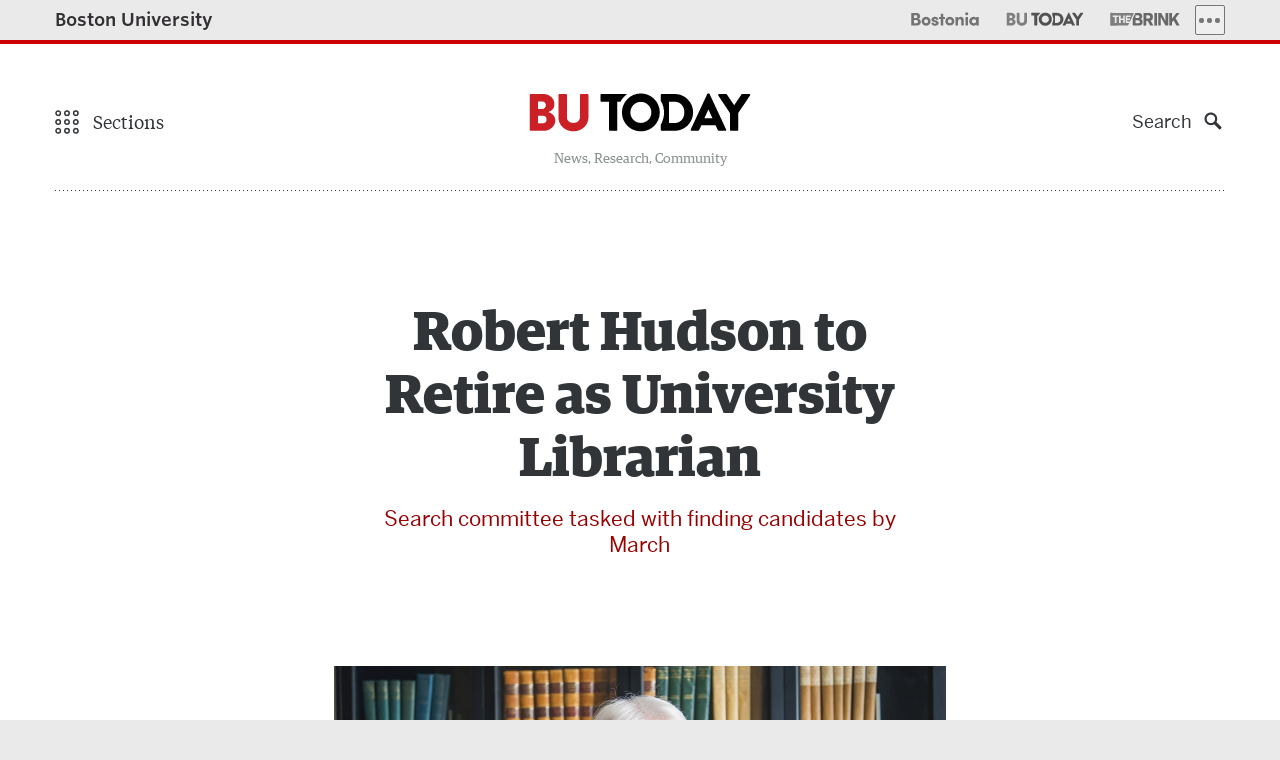

--- FILE ---
content_type: text/html; charset=UTF-8
request_url: https://www.bu.edu/articles/2017/robert-hudson-to-retire-as-university-librarian/
body_size: 212905
content:
<!DOCTYPE html>
<!--[if lt IE 7]>     <html class="no-js ie lt-ie9 lt-ie8 lt-ie7"  lang="en"> <![endif]-->
<!--[if IE 7]>        <html class="no-js ie lt-ie9 lt-ie8"  lang="en"> <![endif]-->
<!--[if IE 8]>        <html class="no-js ie lt-ie9"  lang="en"> <![endif]-->
<!--[if IE 9]>        <html class="no-js ie ie9"  lang="en"> <![endif]-->
<!--[if gt IE 9]><!--><html class="no-js"  lang="en"><!--<![endif]-->
<head>
	<meta charset="UTF-8" />
	<meta http-equiv="X-UA-Compatible" content="IE=edge,chrome=1" /><script type="text/javascript">(window.NREUM||(NREUM={})).init={privacy:{cookies_enabled:true},ajax:{deny_list:[]},feature_flags:["soft_nav"]};(window.NREUM||(NREUM={})).loader_config={xpid:"UgUAV1RQGwQCVVNXAwY=",licenseKey:"b19c58809e",applicationID:"7212547",browserID:"7212556"};;/*! For license information please see nr-loader-full-1.308.0.min.js.LICENSE.txt */
(()=>{var e,t,r={384:(e,t,r)=>{"use strict";r.d(t,{NT:()=>a,US:()=>u,Zm:()=>o,bQ:()=>d,dV:()=>c,pV:()=>l});var n=r(6154),i=r(1863),s=r(1910);const a={beacon:"bam.nr-data.net",errorBeacon:"bam.nr-data.net"};function o(){return n.gm.NREUM||(n.gm.NREUM={}),void 0===n.gm.newrelic&&(n.gm.newrelic=n.gm.NREUM),n.gm.NREUM}function c(){let e=o();return e.o||(e.o={ST:n.gm.setTimeout,SI:n.gm.setImmediate||n.gm.setInterval,CT:n.gm.clearTimeout,XHR:n.gm.XMLHttpRequest,REQ:n.gm.Request,EV:n.gm.Event,PR:n.gm.Promise,MO:n.gm.MutationObserver,FETCH:n.gm.fetch,WS:n.gm.WebSocket},(0,s.i)(...Object.values(e.o))),e}function d(e,t){let r=o();r.initializedAgents??={},t.initializedAt={ms:(0,i.t)(),date:new Date},r.initializedAgents[e]=t}function u(e,t){o()[e]=t}function l(){return function(){let e=o();const t=e.info||{};e.info={beacon:a.beacon,errorBeacon:a.errorBeacon,...t}}(),function(){let e=o();const t=e.init||{};e.init={...t}}(),c(),function(){let e=o();const t=e.loader_config||{};e.loader_config={...t}}(),o()}},782:(e,t,r)=>{"use strict";r.d(t,{T:()=>n});const n=r(860).K7.pageViewTiming},860:(e,t,r)=>{"use strict";r.d(t,{$J:()=>u,K7:()=>c,P3:()=>d,XX:()=>i,Yy:()=>o,df:()=>s,qY:()=>n,v4:()=>a});const n="events",i="jserrors",s="browser/blobs",a="rum",o="browser/logs",c={ajax:"ajax",genericEvents:"generic_events",jserrors:i,logging:"logging",metrics:"metrics",pageAction:"page_action",pageViewEvent:"page_view_event",pageViewTiming:"page_view_timing",sessionReplay:"session_replay",sessionTrace:"session_trace",softNav:"soft_navigations",spa:"spa"},d={[c.pageViewEvent]:1,[c.pageViewTiming]:2,[c.metrics]:3,[c.jserrors]:4,[c.spa]:5,[c.ajax]:6,[c.sessionTrace]:7,[c.softNav]:8,[c.sessionReplay]:9,[c.logging]:10,[c.genericEvents]:11},u={[c.pageViewEvent]:a,[c.pageViewTiming]:n,[c.ajax]:n,[c.spa]:n,[c.softNav]:n,[c.metrics]:i,[c.jserrors]:i,[c.sessionTrace]:s,[c.sessionReplay]:s,[c.logging]:o,[c.genericEvents]:"ins"}},944:(e,t,r)=>{"use strict";r.d(t,{R:()=>i});var n=r(3241);function i(e,t){"function"==typeof console.debug&&(console.debug("New Relic Warning: https://github.com/newrelic/newrelic-browser-agent/blob/main/docs/warning-codes.md#".concat(e),t),(0,n.W)({agentIdentifier:null,drained:null,type:"data",name:"warn",feature:"warn",data:{code:e,secondary:t}}))}},993:(e,t,r)=>{"use strict";r.d(t,{A$:()=>s,ET:()=>a,TZ:()=>o,p_:()=>i});var n=r(860);const i={ERROR:"ERROR",WARN:"WARN",INFO:"INFO",DEBUG:"DEBUG",TRACE:"TRACE"},s={OFF:0,ERROR:1,WARN:2,INFO:3,DEBUG:4,TRACE:5},a="log",o=n.K7.logging},1541:(e,t,r)=>{"use strict";r.d(t,{U:()=>i,f:()=>n});const n={MFE:"MFE",BA:"BA"};function i(e,t){if(2!==t?.harvestEndpointVersion)return{};const r=t.agentRef.runtime.appMetadata.agents[0].entityGuid;return e?{"source.id":e.id,"source.name":e.name,"source.type":e.type,"parent.id":e.parent?.id||r,"parent.type":e.parent?.type||n.BA}:{"entity.guid":r,appId:t.agentRef.info.applicationID}}},1687:(e,t,r)=>{"use strict";r.d(t,{Ak:()=>d,Ze:()=>h,x3:()=>u});var n=r(3241),i=r(7836),s=r(3606),a=r(860),o=r(2646);const c={};function d(e,t){const r={staged:!1,priority:a.P3[t]||0};l(e),c[e].get(t)||c[e].set(t,r)}function u(e,t){e&&c[e]&&(c[e].get(t)&&c[e].delete(t),p(e,t,!1),c[e].size&&f(e))}function l(e){if(!e)throw new Error("agentIdentifier required");c[e]||(c[e]=new Map)}function h(e="",t="feature",r=!1){if(l(e),!e||!c[e].get(t)||r)return p(e,t);c[e].get(t).staged=!0,f(e)}function f(e){const t=Array.from(c[e]);t.every(([e,t])=>t.staged)&&(t.sort((e,t)=>e[1].priority-t[1].priority),t.forEach(([t])=>{c[e].delete(t),p(e,t)}))}function p(e,t,r=!0){const a=e?i.ee.get(e):i.ee,c=s.i.handlers;if(!a.aborted&&a.backlog&&c){if((0,n.W)({agentIdentifier:e,type:"lifecycle",name:"drain",feature:t}),r){const e=a.backlog[t],r=c[t];if(r){for(let t=0;e&&t<e.length;++t)g(e[t],r);Object.entries(r).forEach(([e,t])=>{Object.values(t||{}).forEach(t=>{t[0]?.on&&t[0]?.context()instanceof o.y&&t[0].on(e,t[1])})})}}a.isolatedBacklog||delete c[t],a.backlog[t]=null,a.emit("drain-"+t,[])}}function g(e,t){var r=e[1];Object.values(t[r]||{}).forEach(t=>{var r=e[0];if(t[0]===r){var n=t[1],i=e[3],s=e[2];n.apply(i,s)}})}},1738:(e,t,r)=>{"use strict";r.d(t,{U:()=>f,Y:()=>h});var n=r(3241),i=r(9908),s=r(1863),a=r(944),o=r(5701),c=r(3969),d=r(8362),u=r(860),l=r(4261);function h(e,t,r,s){const h=s||r;!h||h[e]&&h[e]!==d.d.prototype[e]||(h[e]=function(){(0,i.p)(c.xV,["API/"+e+"/called"],void 0,u.K7.metrics,r.ee),(0,n.W)({agentIdentifier:r.agentIdentifier,drained:!!o.B?.[r.agentIdentifier],type:"data",name:"api",feature:l.Pl+e,data:{}});try{return t.apply(this,arguments)}catch(e){(0,a.R)(23,e)}})}function f(e,t,r,n,a){const o=e.info;null===r?delete o.jsAttributes[t]:o.jsAttributes[t]=r,(a||null===r)&&(0,i.p)(l.Pl+n,[(0,s.t)(),t,r],void 0,"session",e.ee)}},1741:(e,t,r)=>{"use strict";r.d(t,{W:()=>s});var n=r(944),i=r(4261);class s{#e(e,...t){if(this[e]!==s.prototype[e])return this[e](...t);(0,n.R)(35,e)}addPageAction(e,t){return this.#e(i.hG,e,t)}register(e){return this.#e(i.eY,e)}recordCustomEvent(e,t){return this.#e(i.fF,e,t)}setPageViewName(e,t){return this.#e(i.Fw,e,t)}setCustomAttribute(e,t,r){return this.#e(i.cD,e,t,r)}noticeError(e,t){return this.#e(i.o5,e,t)}setUserId(e,t=!1){return this.#e(i.Dl,e,t)}setApplicationVersion(e){return this.#e(i.nb,e)}setErrorHandler(e){return this.#e(i.bt,e)}addRelease(e,t){return this.#e(i.k6,e,t)}log(e,t){return this.#e(i.$9,e,t)}start(){return this.#e(i.d3)}finished(e){return this.#e(i.BL,e)}recordReplay(){return this.#e(i.CH)}pauseReplay(){return this.#e(i.Tb)}addToTrace(e){return this.#e(i.U2,e)}setCurrentRouteName(e){return this.#e(i.PA,e)}interaction(e){return this.#e(i.dT,e)}wrapLogger(e,t,r){return this.#e(i.Wb,e,t,r)}measure(e,t){return this.#e(i.V1,e,t)}consent(e){return this.#e(i.Pv,e)}}},1863:(e,t,r)=>{"use strict";function n(){return Math.floor(performance.now())}r.d(t,{t:()=>n})},1910:(e,t,r)=>{"use strict";r.d(t,{i:()=>s});var n=r(944);const i=new Map;function s(...e){return e.every(e=>{if(i.has(e))return i.get(e);const t="function"==typeof e?e.toString():"",r=t.includes("[native code]"),s=t.includes("nrWrapper");return r||s||(0,n.R)(64,e?.name||t),i.set(e,r),r})}},2555:(e,t,r)=>{"use strict";r.d(t,{D:()=>o,f:()=>a});var n=r(384),i=r(8122);const s={beacon:n.NT.beacon,errorBeacon:n.NT.errorBeacon,licenseKey:void 0,applicationID:void 0,sa:void 0,queueTime:void 0,applicationTime:void 0,ttGuid:void 0,user:void 0,account:void 0,product:void 0,extra:void 0,jsAttributes:{},userAttributes:void 0,atts:void 0,transactionName:void 0,tNamePlain:void 0};function a(e){try{return!!e.licenseKey&&!!e.errorBeacon&&!!e.applicationID}catch(e){return!1}}const o=e=>(0,i.a)(e,s)},2614:(e,t,r)=>{"use strict";r.d(t,{BB:()=>a,H3:()=>n,g:()=>d,iL:()=>c,tS:()=>o,uh:()=>i,wk:()=>s});const n="NRBA",i="SESSION",s=144e5,a=18e5,o={STARTED:"session-started",PAUSE:"session-pause",RESET:"session-reset",RESUME:"session-resume",UPDATE:"session-update"},c={SAME_TAB:"same-tab",CROSS_TAB:"cross-tab"},d={OFF:0,FULL:1,ERROR:2}},2646:(e,t,r)=>{"use strict";r.d(t,{y:()=>n});class n{constructor(e){this.contextId=e}}},2843:(e,t,r)=>{"use strict";r.d(t,{G:()=>s,u:()=>i});var n=r(3878);function i(e,t=!1,r,i){(0,n.DD)("visibilitychange",function(){if(t)return void("hidden"===document.visibilityState&&e());e(document.visibilityState)},r,i)}function s(e,t,r){(0,n.sp)("pagehide",e,t,r)}},3241:(e,t,r)=>{"use strict";r.d(t,{W:()=>s});var n=r(6154);const i="newrelic";function s(e={}){try{n.gm.dispatchEvent(new CustomEvent(i,{detail:e}))}catch(e){}}},3304:(e,t,r)=>{"use strict";r.d(t,{A:()=>s});var n=r(7836);const i=()=>{const e=new WeakSet;return(t,r)=>{if("object"==typeof r&&null!==r){if(e.has(r))return;e.add(r)}return r}};function s(e){try{return JSON.stringify(e,i())??""}catch(e){try{n.ee.emit("internal-error",[e])}catch(e){}return""}}},3333:(e,t,r)=>{"use strict";r.d(t,{$v:()=>u,TZ:()=>n,Xh:()=>c,Zp:()=>i,kd:()=>d,mq:()=>o,nf:()=>a,qN:()=>s});const n=r(860).K7.genericEvents,i=["auxclick","click","copy","keydown","paste","scrollend"],s=["focus","blur"],a=4,o=1e3,c=2e3,d=["PageAction","UserAction","BrowserPerformance"],u={RESOURCES:"experimental.resources",REGISTER:"register"}},3434:(e,t,r)=>{"use strict";r.d(t,{Jt:()=>s,YM:()=>d});var n=r(7836),i=r(5607);const s="nr@original:".concat(i.W),a=50;var o=Object.prototype.hasOwnProperty,c=!1;function d(e,t){return e||(e=n.ee),r.inPlace=function(e,t,n,i,s){n||(n="");const a="-"===n.charAt(0);for(let o=0;o<t.length;o++){const c=t[o],d=e[c];l(d)||(e[c]=r(d,a?c+n:n,i,c,s))}},r.flag=s,r;function r(t,r,n,c,d){return l(t)?t:(r||(r=""),nrWrapper[s]=t,function(e,t,r){if(Object.defineProperty&&Object.keys)try{return Object.keys(e).forEach(function(r){Object.defineProperty(t,r,{get:function(){return e[r]},set:function(t){return e[r]=t,t}})}),t}catch(e){u([e],r)}for(var n in e)o.call(e,n)&&(t[n]=e[n])}(t,nrWrapper,e),nrWrapper);function nrWrapper(){var s,o,l,h;let f;try{o=this,s=[...arguments],l="function"==typeof n?n(s,o):n||{}}catch(t){u([t,"",[s,o,c],l],e)}i(r+"start",[s,o,c],l,d);const p=performance.now();let g;try{return h=t.apply(o,s),g=performance.now(),h}catch(e){throw g=performance.now(),i(r+"err",[s,o,e],l,d),f=e,f}finally{const e=g-p,t={start:p,end:g,duration:e,isLongTask:e>=a,methodName:c,thrownError:f};t.isLongTask&&i("long-task",[t,o],l,d),i(r+"end",[s,o,h],l,d)}}}function i(r,n,i,s){if(!c||t){var a=c;c=!0;try{e.emit(r,n,i,t,s)}catch(t){u([t,r,n,i],e)}c=a}}}function u(e,t){t||(t=n.ee);try{t.emit("internal-error",e)}catch(e){}}function l(e){return!(e&&"function"==typeof e&&e.apply&&!e[s])}},3606:(e,t,r)=>{"use strict";r.d(t,{i:()=>s});var n=r(9908);s.on=a;var i=s.handlers={};function s(e,t,r,s){a(s||n.d,i,e,t,r)}function a(e,t,r,i,s){s||(s="feature"),e||(e=n.d);var a=t[s]=t[s]||{};(a[r]=a[r]||[]).push([e,i])}},3738:(e,t,r)=>{"use strict";r.d(t,{He:()=>i,Kp:()=>o,Lc:()=>d,Rz:()=>u,TZ:()=>n,bD:()=>s,d3:()=>a,jx:()=>l,sl:()=>h,uP:()=>c});const n=r(860).K7.sessionTrace,i="bstResource",s="resource",a="-start",o="-end",c="fn"+a,d="fn"+o,u="pushState",l=1e3,h=3e4},3785:(e,t,r)=>{"use strict";r.d(t,{R:()=>c,b:()=>d});var n=r(9908),i=r(1863),s=r(860),a=r(3969),o=r(993);function c(e,t,r={},c=o.p_.INFO,d=!0,u,l=(0,i.t)()){(0,n.p)(a.xV,["API/logging/".concat(c.toLowerCase(),"/called")],void 0,s.K7.metrics,e),(0,n.p)(o.ET,[l,t,r,c,d,u],void 0,s.K7.logging,e)}function d(e){return"string"==typeof e&&Object.values(o.p_).some(t=>t===e.toUpperCase().trim())}},3878:(e,t,r)=>{"use strict";function n(e,t){return{capture:e,passive:!1,signal:t}}function i(e,t,r=!1,i){window.addEventListener(e,t,n(r,i))}function s(e,t,r=!1,i){document.addEventListener(e,t,n(r,i))}r.d(t,{DD:()=>s,jT:()=>n,sp:()=>i})},3969:(e,t,r)=>{"use strict";r.d(t,{TZ:()=>n,XG:()=>o,rs:()=>i,xV:()=>a,z_:()=>s});const n=r(860).K7.metrics,i="sm",s="cm",a="storeSupportabilityMetrics",o="storeEventMetrics"},4234:(e,t,r)=>{"use strict";r.d(t,{W:()=>s});var n=r(7836),i=r(1687);class s{constructor(e,t){this.agentIdentifier=e,this.ee=n.ee.get(e),this.featureName=t,this.blocked=!1}deregisterDrain(){(0,i.x3)(this.agentIdentifier,this.featureName)}}},4261:(e,t,r)=>{"use strict";r.d(t,{$9:()=>d,BL:()=>o,CH:()=>f,Dl:()=>w,Fw:()=>y,PA:()=>m,Pl:()=>n,Pv:()=>T,Tb:()=>l,U2:()=>s,V1:()=>E,Wb:()=>x,bt:()=>b,cD:()=>v,d3:()=>R,dT:()=>c,eY:()=>p,fF:()=>h,hG:()=>i,k6:()=>a,nb:()=>g,o5:()=>u});const n="api-",i="addPageAction",s="addToTrace",a="addRelease",o="finished",c="interaction",d="log",u="noticeError",l="pauseReplay",h="recordCustomEvent",f="recordReplay",p="register",g="setApplicationVersion",m="setCurrentRouteName",v="setCustomAttribute",b="setErrorHandler",y="setPageViewName",w="setUserId",R="start",x="wrapLogger",E="measure",T="consent"},5205:(e,t,r)=>{"use strict";r.d(t,{j:()=>S});var n=r(384),i=r(1741);var s=r(2555),a=r(3333);const o=e=>{if(!e||"string"!=typeof e)return!1;try{document.createDocumentFragment().querySelector(e)}catch{return!1}return!0};var c=r(2614),d=r(944),u=r(8122);const l="[data-nr-mask]",h=e=>(0,u.a)(e,(()=>{const e={feature_flags:[],experimental:{allow_registered_children:!1,resources:!1},mask_selector:"*",block_selector:"[data-nr-block]",mask_input_options:{color:!1,date:!1,"datetime-local":!1,email:!1,month:!1,number:!1,range:!1,search:!1,tel:!1,text:!1,time:!1,url:!1,week:!1,textarea:!1,select:!1,password:!0}};return{ajax:{deny_list:void 0,block_internal:!0,enabled:!0,autoStart:!0},api:{get allow_registered_children(){return e.feature_flags.includes(a.$v.REGISTER)||e.experimental.allow_registered_children},set allow_registered_children(t){e.experimental.allow_registered_children=t},duplicate_registered_data:!1},browser_consent_mode:{enabled:!1},distributed_tracing:{enabled:void 0,exclude_newrelic_header:void 0,cors_use_newrelic_header:void 0,cors_use_tracecontext_headers:void 0,allowed_origins:void 0},get feature_flags(){return e.feature_flags},set feature_flags(t){e.feature_flags=t},generic_events:{enabled:!0,autoStart:!0},harvest:{interval:30},jserrors:{enabled:!0,autoStart:!0},logging:{enabled:!0,autoStart:!0},metrics:{enabled:!0,autoStart:!0},obfuscate:void 0,page_action:{enabled:!0},page_view_event:{enabled:!0,autoStart:!0},page_view_timing:{enabled:!0,autoStart:!0},performance:{capture_marks:!1,capture_measures:!1,capture_detail:!0,resources:{get enabled(){return e.feature_flags.includes(a.$v.RESOURCES)||e.experimental.resources},set enabled(t){e.experimental.resources=t},asset_types:[],first_party_domains:[],ignore_newrelic:!0}},privacy:{cookies_enabled:!0},proxy:{assets:void 0,beacon:void 0},session:{expiresMs:c.wk,inactiveMs:c.BB},session_replay:{autoStart:!0,enabled:!1,preload:!1,sampling_rate:10,error_sampling_rate:100,collect_fonts:!1,inline_images:!1,fix_stylesheets:!0,mask_all_inputs:!0,get mask_text_selector(){return e.mask_selector},set mask_text_selector(t){o(t)?e.mask_selector="".concat(t,",").concat(l):""===t||null===t?e.mask_selector=l:(0,d.R)(5,t)},get block_class(){return"nr-block"},get ignore_class(){return"nr-ignore"},get mask_text_class(){return"nr-mask"},get block_selector(){return e.block_selector},set block_selector(t){o(t)?e.block_selector+=",".concat(t):""!==t&&(0,d.R)(6,t)},get mask_input_options(){return e.mask_input_options},set mask_input_options(t){t&&"object"==typeof t?e.mask_input_options={...t,password:!0}:(0,d.R)(7,t)}},session_trace:{enabled:!0,autoStart:!0},soft_navigations:{enabled:!0,autoStart:!0},spa:{enabled:!0,autoStart:!0},ssl:void 0,user_actions:{enabled:!0,elementAttributes:["id","className","tagName","type"]}}})());var f=r(6154),p=r(9324);let g=0;const m={buildEnv:p.F3,distMethod:p.Xs,version:p.xv,originTime:f.WN},v={consented:!1},b={appMetadata:{},get consented(){return this.session?.state?.consent||v.consented},set consented(e){v.consented=e},customTransaction:void 0,denyList:void 0,disabled:!1,harvester:void 0,isolatedBacklog:!1,isRecording:!1,loaderType:void 0,maxBytes:3e4,obfuscator:void 0,onerror:void 0,ptid:void 0,releaseIds:{},session:void 0,timeKeeper:void 0,registeredEntities:[],jsAttributesMetadata:{bytes:0},get harvestCount(){return++g}},y=e=>{const t=(0,u.a)(e,b),r=Object.keys(m).reduce((e,t)=>(e[t]={value:m[t],writable:!1,configurable:!0,enumerable:!0},e),{});return Object.defineProperties(t,r)};var w=r(5701);const R=e=>{const t=e.startsWith("http");e+="/",r.p=t?e:"https://"+e};var x=r(7836),E=r(3241);const T={accountID:void 0,trustKey:void 0,agentID:void 0,licenseKey:void 0,applicationID:void 0,xpid:void 0},A=e=>(0,u.a)(e,T),_=new Set;function S(e,t={},r,a){let{init:o,info:c,loader_config:d,runtime:u={},exposed:l=!0}=t;if(!c){const e=(0,n.pV)();o=e.init,c=e.info,d=e.loader_config}e.init=h(o||{}),e.loader_config=A(d||{}),c.jsAttributes??={},f.bv&&(c.jsAttributes.isWorker=!0),e.info=(0,s.D)(c);const p=e.init,g=[c.beacon,c.errorBeacon];_.has(e.agentIdentifier)||(p.proxy.assets&&(R(p.proxy.assets),g.push(p.proxy.assets)),p.proxy.beacon&&g.push(p.proxy.beacon),e.beacons=[...g],function(e){const t=(0,n.pV)();Object.getOwnPropertyNames(i.W.prototype).forEach(r=>{const n=i.W.prototype[r];if("function"!=typeof n||"constructor"===n)return;let s=t[r];e[r]&&!1!==e.exposed&&"micro-agent"!==e.runtime?.loaderType&&(t[r]=(...t)=>{const n=e[r](...t);return s?s(...t):n})})}(e),(0,n.US)("activatedFeatures",w.B)),u.denyList=[...p.ajax.deny_list||[],...p.ajax.block_internal?g:[]],u.ptid=e.agentIdentifier,u.loaderType=r,e.runtime=y(u),_.has(e.agentIdentifier)||(e.ee=x.ee.get(e.agentIdentifier),e.exposed=l,(0,E.W)({agentIdentifier:e.agentIdentifier,drained:!!w.B?.[e.agentIdentifier],type:"lifecycle",name:"initialize",feature:void 0,data:e.config})),_.add(e.agentIdentifier)}},5270:(e,t,r)=>{"use strict";r.d(t,{Aw:()=>a,SR:()=>s,rF:()=>o});var n=r(384),i=r(7767);function s(e){return!!(0,n.dV)().o.MO&&(0,i.V)(e)&&!0===e?.session_trace.enabled}function a(e){return!0===e?.session_replay.preload&&s(e)}function o(e,t){try{if("string"==typeof t?.type){if("password"===t.type.toLowerCase())return"*".repeat(e?.length||0);if(void 0!==t?.dataset?.nrUnmask||t?.classList?.contains("nr-unmask"))return e}}catch(e){}return"string"==typeof e?e.replace(/[\S]/g,"*"):"*".repeat(e?.length||0)}},5289:(e,t,r)=>{"use strict";r.d(t,{GG:()=>a,Qr:()=>c,sB:()=>o});var n=r(3878),i=r(6389);function s(){return"undefined"==typeof document||"complete"===document.readyState}function a(e,t){if(s())return e();const r=(0,i.J)(e),a=setInterval(()=>{s()&&(clearInterval(a),r())},500);(0,n.sp)("load",r,t)}function o(e){if(s())return e();(0,n.DD)("DOMContentLoaded",e)}function c(e){if(s())return e();(0,n.sp)("popstate",e)}},5607:(e,t,r)=>{"use strict";r.d(t,{W:()=>n});const n=(0,r(9566).bz)()},5701:(e,t,r)=>{"use strict";r.d(t,{B:()=>s,t:()=>a});var n=r(3241);const i=new Set,s={};function a(e,t){const r=t.agentIdentifier;s[r]??={},e&&"object"==typeof e&&(i.has(r)||(t.ee.emit("rumresp",[e]),s[r]=e,i.add(r),(0,n.W)({agentIdentifier:r,loaded:!0,drained:!0,type:"lifecycle",name:"load",feature:void 0,data:e})))}},6154:(e,t,r)=>{"use strict";r.d(t,{OF:()=>d,RI:()=>i,WN:()=>h,bv:()=>s,eN:()=>f,gm:()=>a,lR:()=>l,m:()=>c,mw:()=>o,sb:()=>u});var n=r(1863);const i="undefined"!=typeof window&&!!window.document,s="undefined"!=typeof WorkerGlobalScope&&("undefined"!=typeof self&&self instanceof WorkerGlobalScope&&self.navigator instanceof WorkerNavigator||"undefined"!=typeof globalThis&&globalThis instanceof WorkerGlobalScope&&globalThis.navigator instanceof WorkerNavigator),a=i?window:"undefined"!=typeof WorkerGlobalScope&&("undefined"!=typeof self&&self instanceof WorkerGlobalScope&&self||"undefined"!=typeof globalThis&&globalThis instanceof WorkerGlobalScope&&globalThis),o=Boolean("hidden"===a?.document?.visibilityState),c=""+a?.location,d=/iPad|iPhone|iPod/.test(a.navigator?.userAgent),u=d&&"undefined"==typeof SharedWorker,l=(()=>{const e=a.navigator?.userAgent?.match(/Firefox[/\s](\d+\.\d+)/);return Array.isArray(e)&&e.length>=2?+e[1]:0})(),h=Date.now()-(0,n.t)(),f=()=>"undefined"!=typeof PerformanceNavigationTiming&&a?.performance?.getEntriesByType("navigation")?.[0]?.responseStart},6344:(e,t,r)=>{"use strict";r.d(t,{BB:()=>u,Qb:()=>l,TZ:()=>i,Ug:()=>a,Vh:()=>s,_s:()=>o,bc:()=>d,yP:()=>c});var n=r(2614);const i=r(860).K7.sessionReplay,s="errorDuringReplay",a=.12,o={DomContentLoaded:0,Load:1,FullSnapshot:2,IncrementalSnapshot:3,Meta:4,Custom:5},c={[n.g.ERROR]:15e3,[n.g.FULL]:3e5,[n.g.OFF]:0},d={RESET:{message:"Session was reset",sm:"Reset"},IMPORT:{message:"Recorder failed to import",sm:"Import"},TOO_MANY:{message:"429: Too Many Requests",sm:"Too-Many"},TOO_BIG:{message:"Payload was too large",sm:"Too-Big"},CROSS_TAB:{message:"Session Entity was set to OFF on another tab",sm:"Cross-Tab"},ENTITLEMENTS:{message:"Session Replay is not allowed and will not be started",sm:"Entitlement"}},u=5e3,l={API:"api",RESUME:"resume",SWITCH_TO_FULL:"switchToFull",INITIALIZE:"initialize",PRELOAD:"preload"}},6389:(e,t,r)=>{"use strict";function n(e,t=500,r={}){const n=r?.leading||!1;let i;return(...r)=>{n&&void 0===i&&(e.apply(this,r),i=setTimeout(()=>{i=clearTimeout(i)},t)),n||(clearTimeout(i),i=setTimeout(()=>{e.apply(this,r)},t))}}function i(e){let t=!1;return(...r)=>{t||(t=!0,e.apply(this,r))}}r.d(t,{J:()=>i,s:()=>n})},6630:(e,t,r)=>{"use strict";r.d(t,{T:()=>n});const n=r(860).K7.pageViewEvent},6774:(e,t,r)=>{"use strict";r.d(t,{T:()=>n});const n=r(860).K7.jserrors},7295:(e,t,r)=>{"use strict";r.d(t,{Xv:()=>a,gX:()=>i,iW:()=>s});var n=[];function i(e){if(!e||s(e))return!1;if(0===n.length)return!0;if("*"===n[0].hostname)return!1;for(var t=0;t<n.length;t++){var r=n[t];if(r.hostname.test(e.hostname)&&r.pathname.test(e.pathname))return!1}return!0}function s(e){return void 0===e.hostname}function a(e){if(n=[],e&&e.length)for(var t=0;t<e.length;t++){let r=e[t];if(!r)continue;if("*"===r)return void(n=[{hostname:"*"}]);0===r.indexOf("http://")?r=r.substring(7):0===r.indexOf("https://")&&(r=r.substring(8));const i=r.indexOf("/");let s,a;i>0?(s=r.substring(0,i),a=r.substring(i)):(s=r,a="*");let[c]=s.split(":");n.push({hostname:o(c),pathname:o(a,!0)})}}function o(e,t=!1){const r=e.replace(/[.+?^${}()|[\]\\]/g,e=>"\\"+e).replace(/\*/g,".*?");return new RegExp((t?"^":"")+r+"$")}},7485:(e,t,r)=>{"use strict";r.d(t,{D:()=>i});var n=r(6154);function i(e){if(0===(e||"").indexOf("data:"))return{protocol:"data"};try{const t=new URL(e,location.href),r={port:t.port,hostname:t.hostname,pathname:t.pathname,search:t.search,protocol:t.protocol.slice(0,t.protocol.indexOf(":")),sameOrigin:t.protocol===n.gm?.location?.protocol&&t.host===n.gm?.location?.host};return r.port&&""!==r.port||("http:"===t.protocol&&(r.port="80"),"https:"===t.protocol&&(r.port="443")),r.pathname&&""!==r.pathname?r.pathname.startsWith("/")||(r.pathname="/".concat(r.pathname)):r.pathname="/",r}catch(e){return{}}}},7699:(e,t,r)=>{"use strict";r.d(t,{It:()=>s,KC:()=>o,No:()=>i,qh:()=>a});var n=r(860);const i=16e3,s=1e6,a="SESSION_ERROR",o={[n.K7.logging]:!0,[n.K7.genericEvents]:!1,[n.K7.jserrors]:!1,[n.K7.ajax]:!1}},7767:(e,t,r)=>{"use strict";r.d(t,{V:()=>i});var n=r(6154);const i=e=>n.RI&&!0===e?.privacy.cookies_enabled},7836:(e,t,r)=>{"use strict";r.d(t,{P:()=>o,ee:()=>c});var n=r(384),i=r(8990),s=r(2646),a=r(5607);const o="nr@context:".concat(a.W),c=function e(t,r){var n={},a={},u={},l=!1;try{l=16===r.length&&d.initializedAgents?.[r]?.runtime.isolatedBacklog}catch(e){}var h={on:p,addEventListener:p,removeEventListener:function(e,t){var r=n[e];if(!r)return;for(var i=0;i<r.length;i++)r[i]===t&&r.splice(i,1)},emit:function(e,r,n,i,s){!1!==s&&(s=!0);if(c.aborted&&!i)return;t&&s&&t.emit(e,r,n);var o=f(n);g(e).forEach(e=>{e.apply(o,r)});var d=v()[a[e]];d&&d.push([h,e,r,o]);return o},get:m,listeners:g,context:f,buffer:function(e,t){const r=v();if(t=t||"feature",h.aborted)return;Object.entries(e||{}).forEach(([e,n])=>{a[n]=t,t in r||(r[t]=[])})},abort:function(){h._aborted=!0,Object.keys(h.backlog).forEach(e=>{delete h.backlog[e]})},isBuffering:function(e){return!!v()[a[e]]},debugId:r,backlog:l?{}:t&&"object"==typeof t.backlog?t.backlog:{},isolatedBacklog:l};return Object.defineProperty(h,"aborted",{get:()=>{let e=h._aborted||!1;return e||(t&&(e=t.aborted),e)}}),h;function f(e){return e&&e instanceof s.y?e:e?(0,i.I)(e,o,()=>new s.y(o)):new s.y(o)}function p(e,t){n[e]=g(e).concat(t)}function g(e){return n[e]||[]}function m(t){return u[t]=u[t]||e(h,t)}function v(){return h.backlog}}(void 0,"globalEE"),d=(0,n.Zm)();d.ee||(d.ee=c)},8122:(e,t,r)=>{"use strict";r.d(t,{a:()=>i});var n=r(944);function i(e,t){try{if(!e||"object"!=typeof e)return(0,n.R)(3);if(!t||"object"!=typeof t)return(0,n.R)(4);const r=Object.create(Object.getPrototypeOf(t),Object.getOwnPropertyDescriptors(t)),s=0===Object.keys(r).length?e:r;for(let a in s)if(void 0!==e[a])try{if(null===e[a]){r[a]=null;continue}Array.isArray(e[a])&&Array.isArray(t[a])?r[a]=Array.from(new Set([...e[a],...t[a]])):"object"==typeof e[a]&&"object"==typeof t[a]?r[a]=i(e[a],t[a]):r[a]=e[a]}catch(e){r[a]||(0,n.R)(1,e)}return r}catch(e){(0,n.R)(2,e)}}},8139:(e,t,r)=>{"use strict";r.d(t,{u:()=>h});var n=r(7836),i=r(3434),s=r(8990),a=r(6154);const o={},c=a.gm.XMLHttpRequest,d="addEventListener",u="removeEventListener",l="nr@wrapped:".concat(n.P);function h(e){var t=function(e){return(e||n.ee).get("events")}(e);if(o[t.debugId]++)return t;o[t.debugId]=1;var r=(0,i.YM)(t,!0);function h(e){r.inPlace(e,[d,u],"-",p)}function p(e,t){return e[1]}return"getPrototypeOf"in Object&&(a.RI&&f(document,h),c&&f(c.prototype,h),f(a.gm,h)),t.on(d+"-start",function(e,t){var n=e[1];if(null!==n&&("function"==typeof n||"object"==typeof n)&&"newrelic"!==e[0]){var i=(0,s.I)(n,l,function(){var e={object:function(){if("function"!=typeof n.handleEvent)return;return n.handleEvent.apply(n,arguments)},function:n}[typeof n];return e?r(e,"fn-",null,e.name||"anonymous"):n});this.wrapped=e[1]=i}}),t.on(u+"-start",function(e){e[1]=this.wrapped||e[1]}),t}function f(e,t,...r){let n=e;for(;"object"==typeof n&&!Object.prototype.hasOwnProperty.call(n,d);)n=Object.getPrototypeOf(n);n&&t(n,...r)}},8362:(e,t,r)=>{"use strict";r.d(t,{d:()=>s});var n=r(9566),i=r(1741);class s extends i.W{agentIdentifier=(0,n.LA)(16)}},8374:(e,t,r)=>{r.nc=(()=>{try{return document?.currentScript?.nonce}catch(e){}return""})()},8990:(e,t,r)=>{"use strict";r.d(t,{I:()=>i});var n=Object.prototype.hasOwnProperty;function i(e,t,r){if(n.call(e,t))return e[t];var i=r();if(Object.defineProperty&&Object.keys)try{return Object.defineProperty(e,t,{value:i,writable:!0,enumerable:!1}),i}catch(e){}return e[t]=i,i}},9119:(e,t,r)=>{"use strict";r.d(t,{L:()=>s});var n=/([^?#]*)[^#]*(#[^?]*|$).*/,i=/([^?#]*)().*/;function s(e,t){return e?e.replace(t?n:i,"$1$2"):e}},9300:(e,t,r)=>{"use strict";r.d(t,{T:()=>n});const n=r(860).K7.ajax},9324:(e,t,r)=>{"use strict";r.d(t,{AJ:()=>a,F3:()=>i,Xs:()=>s,Yq:()=>o,xv:()=>n});const n="1.308.0",i="PROD",s="CDN",a="@newrelic/rrweb",o="1.0.1"},9566:(e,t,r)=>{"use strict";r.d(t,{LA:()=>o,ZF:()=>c,bz:()=>a,el:()=>d});var n=r(6154);const i="xxxxxxxx-xxxx-4xxx-yxxx-xxxxxxxxxxxx";function s(e,t){return e?15&e[t]:16*Math.random()|0}function a(){const e=n.gm?.crypto||n.gm?.msCrypto;let t,r=0;return e&&e.getRandomValues&&(t=e.getRandomValues(new Uint8Array(30))),i.split("").map(e=>"x"===e?s(t,r++).toString(16):"y"===e?(3&s()|8).toString(16):e).join("")}function o(e){const t=n.gm?.crypto||n.gm?.msCrypto;let r,i=0;t&&t.getRandomValues&&(r=t.getRandomValues(new Uint8Array(e)));const a=[];for(var o=0;o<e;o++)a.push(s(r,i++).toString(16));return a.join("")}function c(){return o(16)}function d(){return o(32)}},9908:(e,t,r)=>{"use strict";r.d(t,{d:()=>n,p:()=>i});var n=r(7836).ee.get("handle");function i(e,t,r,i,s){s?(s.buffer([e],i),s.emit(e,t,r)):(n.buffer([e],i),n.emit(e,t,r))}}},n={};function i(e){var t=n[e];if(void 0!==t)return t.exports;var s=n[e]={exports:{}};return r[e](s,s.exports,i),s.exports}i.m=r,i.d=(e,t)=>{for(var r in t)i.o(t,r)&&!i.o(e,r)&&Object.defineProperty(e,r,{enumerable:!0,get:t[r]})},i.f={},i.e=e=>Promise.all(Object.keys(i.f).reduce((t,r)=>(i.f[r](e,t),t),[])),i.u=e=>({95:"nr-full-compressor",222:"nr-full-recorder",891:"nr-full"}[e]+"-1.308.0.min.js"),i.o=(e,t)=>Object.prototype.hasOwnProperty.call(e,t),e={},t="NRBA-1.308.0.PROD:",i.l=(r,n,s,a)=>{if(e[r])e[r].push(n);else{var o,c;if(void 0!==s)for(var d=document.getElementsByTagName("script"),u=0;u<d.length;u++){var l=d[u];if(l.getAttribute("src")==r||l.getAttribute("data-webpack")==t+s){o=l;break}}if(!o){c=!0;var h={891:"sha512-fcveNDcpRQS9OweGhN4uJe88Qmg+EVyH6j/wngwL2Le0m7LYyz7q+JDx7KBxsdDF4TaPVsSmHg12T3pHwdLa7w==",222:"sha512-O8ZzdvgB4fRyt7k2Qrr4STpR+tCA2mcQEig6/dP3rRy9uEx1CTKQ6cQ7Src0361y7xS434ua+zIPo265ZpjlEg==",95:"sha512-jDWejat/6/UDex/9XjYoPPmpMPuEvBCSuCg/0tnihjbn5bh9mP3An0NzFV9T5Tc+3kKhaXaZA8UIKPAanD2+Gw=="};(o=document.createElement("script")).charset="utf-8",i.nc&&o.setAttribute("nonce",i.nc),o.setAttribute("data-webpack",t+s),o.src=r,0!==o.src.indexOf(window.location.origin+"/")&&(o.crossOrigin="anonymous"),h[a]&&(o.integrity=h[a])}e[r]=[n];var f=(t,n)=>{o.onerror=o.onload=null,clearTimeout(p);var i=e[r];if(delete e[r],o.parentNode&&o.parentNode.removeChild(o),i&&i.forEach(e=>e(n)),t)return t(n)},p=setTimeout(f.bind(null,void 0,{type:"timeout",target:o}),12e4);o.onerror=f.bind(null,o.onerror),o.onload=f.bind(null,o.onload),c&&document.head.appendChild(o)}},i.r=e=>{"undefined"!=typeof Symbol&&Symbol.toStringTag&&Object.defineProperty(e,Symbol.toStringTag,{value:"Module"}),Object.defineProperty(e,"__esModule",{value:!0})},i.p="https://js-agent.newrelic.com/",(()=>{var e={85:0,959:0};i.f.j=(t,r)=>{var n=i.o(e,t)?e[t]:void 0;if(0!==n)if(n)r.push(n[2]);else{var s=new Promise((r,i)=>n=e[t]=[r,i]);r.push(n[2]=s);var a=i.p+i.u(t),o=new Error;i.l(a,r=>{if(i.o(e,t)&&(0!==(n=e[t])&&(e[t]=void 0),n)){var s=r&&("load"===r.type?"missing":r.type),a=r&&r.target&&r.target.src;o.message="Loading chunk "+t+" failed: ("+s+": "+a+")",o.name="ChunkLoadError",o.type=s,o.request=a,n[1](o)}},"chunk-"+t,t)}};var t=(t,r)=>{var n,s,[a,o,c]=r,d=0;if(a.some(t=>0!==e[t])){for(n in o)i.o(o,n)&&(i.m[n]=o[n]);if(c)c(i)}for(t&&t(r);d<a.length;d++)s=a[d],i.o(e,s)&&e[s]&&e[s][0](),e[s]=0},r=self["webpackChunk:NRBA-1.308.0.PROD"]=self["webpackChunk:NRBA-1.308.0.PROD"]||[];r.forEach(t.bind(null,0)),r.push=t.bind(null,r.push.bind(r))})(),(()=>{"use strict";i(8374);var e=i(8362),t=i(860);const r=Object.values(t.K7);var n=i(5205);var s=i(9908),a=i(1863),o=i(4261),c=i(1738);var d=i(1687),u=i(4234),l=i(5289),h=i(6154),f=i(944),p=i(5270),g=i(7767),m=i(6389),v=i(7699);class b extends u.W{constructor(e,t){super(e.agentIdentifier,t),this.agentRef=e,this.abortHandler=void 0,this.featAggregate=void 0,this.loadedSuccessfully=void 0,this.onAggregateImported=new Promise(e=>{this.loadedSuccessfully=e}),this.deferred=Promise.resolve(),!1===e.init[this.featureName].autoStart?this.deferred=new Promise((t,r)=>{this.ee.on("manual-start-all",(0,m.J)(()=>{(0,d.Ak)(e.agentIdentifier,this.featureName),t()}))}):(0,d.Ak)(e.agentIdentifier,t)}importAggregator(e,t,r={}){if(this.featAggregate)return;const n=async()=>{let n;await this.deferred;try{if((0,g.V)(e.init)){const{setupAgentSession:t}=await i.e(891).then(i.bind(i,8766));n=t(e)}}catch(e){(0,f.R)(20,e),this.ee.emit("internal-error",[e]),(0,s.p)(v.qh,[e],void 0,this.featureName,this.ee)}try{if(!this.#t(this.featureName,n,e.init))return(0,d.Ze)(this.agentIdentifier,this.featureName),void this.loadedSuccessfully(!1);const{Aggregate:i}=await t();this.featAggregate=new i(e,r),e.runtime.harvester.initializedAggregates.push(this.featAggregate),this.loadedSuccessfully(!0)}catch(e){(0,f.R)(34,e),this.abortHandler?.(),(0,d.Ze)(this.agentIdentifier,this.featureName,!0),this.loadedSuccessfully(!1),this.ee&&this.ee.abort()}};h.RI?(0,l.GG)(()=>n(),!0):n()}#t(e,r,n){if(this.blocked)return!1;switch(e){case t.K7.sessionReplay:return(0,p.SR)(n)&&!!r;case t.K7.sessionTrace:return!!r;default:return!0}}}var y=i(6630),w=i(2614),R=i(3241);class x extends b{static featureName=y.T;constructor(e){var t;super(e,y.T),this.setupInspectionEvents(e.agentIdentifier),t=e,(0,c.Y)(o.Fw,function(e,r){"string"==typeof e&&("/"!==e.charAt(0)&&(e="/"+e),t.runtime.customTransaction=(r||"http://custom.transaction")+e,(0,s.p)(o.Pl+o.Fw,[(0,a.t)()],void 0,void 0,t.ee))},t),this.importAggregator(e,()=>i.e(891).then(i.bind(i,3718)))}setupInspectionEvents(e){const t=(t,r)=>{t&&(0,R.W)({agentIdentifier:e,timeStamp:t.timeStamp,loaded:"complete"===t.target.readyState,type:"window",name:r,data:t.target.location+""})};(0,l.sB)(e=>{t(e,"DOMContentLoaded")}),(0,l.GG)(e=>{t(e,"load")}),(0,l.Qr)(e=>{t(e,"navigate")}),this.ee.on(w.tS.UPDATE,(t,r)=>{(0,R.W)({agentIdentifier:e,type:"lifecycle",name:"session",data:r})})}}var E=i(384);class T extends e.d{constructor(e){var t;(super(),h.gm)?(this.features={},(0,E.bQ)(this.agentIdentifier,this),this.desiredFeatures=new Set(e.features||[]),this.desiredFeatures.add(x),(0,n.j)(this,e,e.loaderType||"agent"),t=this,(0,c.Y)(o.cD,function(e,r,n=!1){if("string"==typeof e){if(["string","number","boolean"].includes(typeof r)||null===r)return(0,c.U)(t,e,r,o.cD,n);(0,f.R)(40,typeof r)}else(0,f.R)(39,typeof e)},t),function(e){(0,c.Y)(o.Dl,function(t,r=!1){if("string"!=typeof t&&null!==t)return void(0,f.R)(41,typeof t);const n=e.info.jsAttributes["enduser.id"];r&&null!=n&&n!==t?(0,s.p)(o.Pl+"setUserIdAndResetSession",[t],void 0,"session",e.ee):(0,c.U)(e,"enduser.id",t,o.Dl,!0)},e)}(this),function(e){(0,c.Y)(o.nb,function(t){if("string"==typeof t||null===t)return(0,c.U)(e,"application.version",t,o.nb,!1);(0,f.R)(42,typeof t)},e)}(this),function(e){(0,c.Y)(o.d3,function(){e.ee.emit("manual-start-all")},e)}(this),function(e){(0,c.Y)(o.Pv,function(t=!0){if("boolean"==typeof t){if((0,s.p)(o.Pl+o.Pv,[t],void 0,"session",e.ee),e.runtime.consented=t,t){const t=e.features.page_view_event;t.onAggregateImported.then(e=>{const r=t.featAggregate;e&&!r.sentRum&&r.sendRum()})}}else(0,f.R)(65,typeof t)},e)}(this),this.run()):(0,f.R)(21)}get config(){return{info:this.info,init:this.init,loader_config:this.loader_config,runtime:this.runtime}}get api(){return this}run(){try{const e=function(e){const t={};return r.forEach(r=>{t[r]=!!e[r]?.enabled}),t}(this.init),n=[...this.desiredFeatures];n.sort((e,r)=>t.P3[e.featureName]-t.P3[r.featureName]),n.forEach(r=>{if(!e[r.featureName]&&r.featureName!==t.K7.pageViewEvent)return;if(r.featureName===t.K7.spa)return void(0,f.R)(67);const n=function(e){switch(e){case t.K7.ajax:return[t.K7.jserrors];case t.K7.sessionTrace:return[t.K7.ajax,t.K7.pageViewEvent];case t.K7.sessionReplay:return[t.K7.sessionTrace];case t.K7.pageViewTiming:return[t.K7.pageViewEvent];default:return[]}}(r.featureName).filter(e=>!(e in this.features));n.length>0&&(0,f.R)(36,{targetFeature:r.featureName,missingDependencies:n}),this.features[r.featureName]=new r(this)})}catch(e){(0,f.R)(22,e);for(const e in this.features)this.features[e].abortHandler?.();const t=(0,E.Zm)();delete t.initializedAgents[this.agentIdentifier]?.features,delete this.sharedAggregator;return t.ee.get(this.agentIdentifier).abort(),!1}}}var A=i(2843),_=i(782);class S extends b{static featureName=_.T;constructor(e){super(e,_.T),h.RI&&((0,A.u)(()=>(0,s.p)("docHidden",[(0,a.t)()],void 0,_.T,this.ee),!0),(0,A.G)(()=>(0,s.p)("winPagehide",[(0,a.t)()],void 0,_.T,this.ee)),this.importAggregator(e,()=>i.e(891).then(i.bind(i,9018))))}}var O=i(3969);class I extends b{static featureName=O.TZ;constructor(e){super(e,O.TZ),h.RI&&document.addEventListener("securitypolicyviolation",e=>{(0,s.p)(O.xV,["Generic/CSPViolation/Detected"],void 0,this.featureName,this.ee)}),this.importAggregator(e,()=>i.e(891).then(i.bind(i,6555)))}}var P=i(6774),k=i(3878),N=i(3304);class D{constructor(e,t,r,n,i){this.name="UncaughtError",this.message="string"==typeof e?e:(0,N.A)(e),this.sourceURL=t,this.line=r,this.column=n,this.__newrelic=i}}function j(e){return M(e)?e:new D(void 0!==e?.message?e.message:e,e?.filename||e?.sourceURL,e?.lineno||e?.line,e?.colno||e?.col,e?.__newrelic,e?.cause)}function C(e){const t="Unhandled Promise Rejection: ";if(!e?.reason)return;if(M(e.reason)){try{e.reason.message.startsWith(t)||(e.reason.message=t+e.reason.message)}catch(e){}return j(e.reason)}const r=j(e.reason);return(r.message||"").startsWith(t)||(r.message=t+r.message),r}function L(e){if(e.error instanceof SyntaxError&&!/:\d+$/.test(e.error.stack?.trim())){const t=new D(e.message,e.filename,e.lineno,e.colno,e.error.__newrelic,e.cause);return t.name=SyntaxError.name,t}return M(e.error)?e.error:j(e)}function M(e){return e instanceof Error&&!!e.stack}function B(e,r,n,i,o=(0,a.t)()){"string"==typeof e&&(e=new Error(e)),(0,s.p)("err",[e,o,!1,r,n.runtime.isRecording,void 0,i],void 0,t.K7.jserrors,n.ee),(0,s.p)("uaErr",[],void 0,t.K7.genericEvents,n.ee)}var H=i(1541),K=i(993),W=i(3785);function U(e,{customAttributes:t={},level:r=K.p_.INFO}={},n,i,s=(0,a.t)()){(0,W.R)(n.ee,e,t,r,!1,i,s)}function F(e,r,n,i,c=(0,a.t)()){(0,s.p)(o.Pl+o.hG,[c,e,r,i],void 0,t.K7.genericEvents,n.ee)}function V(e,r,n,i,c=(0,a.t)()){const{start:d,end:u,customAttributes:l}=r||{},h={customAttributes:l||{}};if("object"!=typeof h.customAttributes||"string"!=typeof e||0===e.length)return void(0,f.R)(57);const p=(e,t)=>null==e?t:"number"==typeof e?e:e instanceof PerformanceMark?e.startTime:Number.NaN;if(h.start=p(d,0),h.end=p(u,c),Number.isNaN(h.start)||Number.isNaN(h.end))(0,f.R)(57);else{if(h.duration=h.end-h.start,!(h.duration<0))return(0,s.p)(o.Pl+o.V1,[h,e,i],void 0,t.K7.genericEvents,n.ee),h;(0,f.R)(58)}}function z(e,r={},n,i,c=(0,a.t)()){(0,s.p)(o.Pl+o.fF,[c,e,r,i],void 0,t.K7.genericEvents,n.ee)}function G(e){(0,c.Y)(o.eY,function(t){return Y(e,t)},e)}function Y(e,r,n){(0,f.R)(54,"newrelic.register"),r||={},r.type=H.f.MFE,r.licenseKey||=e.info.licenseKey,r.blocked=!1,r.parent=n||{},Array.isArray(r.tags)||(r.tags=[]);const i={};r.tags.forEach(e=>{"name"!==e&&"id"!==e&&(i["source.".concat(e)]=!0)}),r.isolated??=!0;let o=()=>{};const c=e.runtime.registeredEntities;if(!r.isolated){const e=c.find(({metadata:{target:{id:e}}})=>e===r.id&&!r.isolated);if(e)return e}const d=e=>{r.blocked=!0,o=e};function u(e){return"string"==typeof e&&!!e.trim()&&e.trim().length<501||"number"==typeof e}e.init.api.allow_registered_children||d((0,m.J)(()=>(0,f.R)(55))),u(r.id)&&u(r.name)||d((0,m.J)(()=>(0,f.R)(48,r)));const l={addPageAction:(t,n={})=>g(F,[t,{...i,...n},e],r),deregister:()=>{d((0,m.J)(()=>(0,f.R)(68)))},log:(t,n={})=>g(U,[t,{...n,customAttributes:{...i,...n.customAttributes||{}}},e],r),measure:(t,n={})=>g(V,[t,{...n,customAttributes:{...i,...n.customAttributes||{}}},e],r),noticeError:(t,n={})=>g(B,[t,{...i,...n},e],r),register:(t={})=>g(Y,[e,t],l.metadata.target),recordCustomEvent:(t,n={})=>g(z,[t,{...i,...n},e],r),setApplicationVersion:e=>p("application.version",e),setCustomAttribute:(e,t)=>p(e,t),setUserId:e=>p("enduser.id",e),metadata:{customAttributes:i,target:r}},h=()=>(r.blocked&&o(),r.blocked);h()||c.push(l);const p=(e,t)=>{h()||(i[e]=t)},g=(r,n,i)=>{if(h())return;const o=(0,a.t)();(0,s.p)(O.xV,["API/register/".concat(r.name,"/called")],void 0,t.K7.metrics,e.ee);try{if(e.init.api.duplicate_registered_data&&"register"!==r.name){let e=n;if(n[1]instanceof Object){const t={"child.id":i.id,"child.type":i.type};e="customAttributes"in n[1]?[n[0],{...n[1],customAttributes:{...n[1].customAttributes,...t}},...n.slice(2)]:[n[0],{...n[1],...t},...n.slice(2)]}r(...e,void 0,o)}return r(...n,i,o)}catch(e){(0,f.R)(50,e)}};return l}class q extends b{static featureName=P.T;constructor(e){var t;super(e,P.T),t=e,(0,c.Y)(o.o5,(e,r)=>B(e,r,t),t),function(e){(0,c.Y)(o.bt,function(t){e.runtime.onerror=t},e)}(e),function(e){let t=0;(0,c.Y)(o.k6,function(e,r){++t>10||(this.runtime.releaseIds[e.slice(-200)]=(""+r).slice(-200))},e)}(e),G(e);try{this.removeOnAbort=new AbortController}catch(e){}this.ee.on("internal-error",(t,r)=>{this.abortHandler&&(0,s.p)("ierr",[j(t),(0,a.t)(),!0,{},e.runtime.isRecording,r],void 0,this.featureName,this.ee)}),h.gm.addEventListener("unhandledrejection",t=>{this.abortHandler&&(0,s.p)("err",[C(t),(0,a.t)(),!1,{unhandledPromiseRejection:1},e.runtime.isRecording],void 0,this.featureName,this.ee)},(0,k.jT)(!1,this.removeOnAbort?.signal)),h.gm.addEventListener("error",t=>{this.abortHandler&&(0,s.p)("err",[L(t),(0,a.t)(),!1,{},e.runtime.isRecording],void 0,this.featureName,this.ee)},(0,k.jT)(!1,this.removeOnAbort?.signal)),this.abortHandler=this.#r,this.importAggregator(e,()=>i.e(891).then(i.bind(i,2176)))}#r(){this.removeOnAbort?.abort(),this.abortHandler=void 0}}var Z=i(8990);let X=1;function J(e){const t=typeof e;return!e||"object"!==t&&"function"!==t?-1:e===h.gm?0:(0,Z.I)(e,"nr@id",function(){return X++})}function Q(e){if("string"==typeof e&&e.length)return e.length;if("object"==typeof e){if("undefined"!=typeof ArrayBuffer&&e instanceof ArrayBuffer&&e.byteLength)return e.byteLength;if("undefined"!=typeof Blob&&e instanceof Blob&&e.size)return e.size;if(!("undefined"!=typeof FormData&&e instanceof FormData))try{return(0,N.A)(e).length}catch(e){return}}}var ee=i(8139),te=i(7836),re=i(3434);const ne={},ie=["open","send"];function se(e){var t=e||te.ee;const r=function(e){return(e||te.ee).get("xhr")}(t);if(void 0===h.gm.XMLHttpRequest)return r;if(ne[r.debugId]++)return r;ne[r.debugId]=1,(0,ee.u)(t);var n=(0,re.YM)(r),i=h.gm.XMLHttpRequest,s=h.gm.MutationObserver,a=h.gm.Promise,o=h.gm.setInterval,c="readystatechange",d=["onload","onerror","onabort","onloadstart","onloadend","onprogress","ontimeout"],u=[],l=h.gm.XMLHttpRequest=function(e){const t=new i(e),s=r.context(t);try{r.emit("new-xhr",[t],s),t.addEventListener(c,(a=s,function(){var e=this;e.readyState>3&&!a.resolved&&(a.resolved=!0,r.emit("xhr-resolved",[],e)),n.inPlace(e,d,"fn-",y)}),(0,k.jT)(!1))}catch(e){(0,f.R)(15,e);try{r.emit("internal-error",[e])}catch(e){}}var a;return t};function p(e,t){n.inPlace(t,["onreadystatechange"],"fn-",y)}if(function(e,t){for(var r in e)t[r]=e[r]}(i,l),l.prototype=i.prototype,n.inPlace(l.prototype,ie,"-xhr-",y),r.on("send-xhr-start",function(e,t){p(e,t),function(e){u.push(e),s&&(g?g.then(b):o?o(b):(m=-m,v.data=m))}(t)}),r.on("open-xhr-start",p),s){var g=a&&a.resolve();if(!o&&!a){var m=1,v=document.createTextNode(m);new s(b).observe(v,{characterData:!0})}}else t.on("fn-end",function(e){e[0]&&e[0].type===c||b()});function b(){for(var e=0;e<u.length;e++)p(0,u[e]);u.length&&(u=[])}function y(e,t){return t}return r}var ae="fetch-",oe=ae+"body-",ce=["arrayBuffer","blob","json","text","formData"],de=h.gm.Request,ue=h.gm.Response,le="prototype";const he={};function fe(e){const t=function(e){return(e||te.ee).get("fetch")}(e);if(!(de&&ue&&h.gm.fetch))return t;if(he[t.debugId]++)return t;function r(e,r,n){var i=e[r];"function"==typeof i&&(e[r]=function(){var e,r=[...arguments],s={};t.emit(n+"before-start",[r],s),s[te.P]&&s[te.P].dt&&(e=s[te.P].dt);var a=i.apply(this,r);return t.emit(n+"start",[r,e],a),a.then(function(e){return t.emit(n+"end",[null,e],a),e},function(e){throw t.emit(n+"end",[e],a),e})})}return he[t.debugId]=1,ce.forEach(e=>{r(de[le],e,oe),r(ue[le],e,oe)}),r(h.gm,"fetch",ae),t.on(ae+"end",function(e,r){var n=this;if(r){var i=r.headers.get("content-length");null!==i&&(n.rxSize=i),t.emit(ae+"done",[null,r],n)}else t.emit(ae+"done",[e],n)}),t}var pe=i(7485),ge=i(9566);class me{constructor(e){this.agentRef=e}generateTracePayload(e){const t=this.agentRef.loader_config;if(!this.shouldGenerateTrace(e)||!t)return null;var r=(t.accountID||"").toString()||null,n=(t.agentID||"").toString()||null,i=(t.trustKey||"").toString()||null;if(!r||!n)return null;var s=(0,ge.ZF)(),a=(0,ge.el)(),o=Date.now(),c={spanId:s,traceId:a,timestamp:o};return(e.sameOrigin||this.isAllowedOrigin(e)&&this.useTraceContextHeadersForCors())&&(c.traceContextParentHeader=this.generateTraceContextParentHeader(s,a),c.traceContextStateHeader=this.generateTraceContextStateHeader(s,o,r,n,i)),(e.sameOrigin&&!this.excludeNewrelicHeader()||!e.sameOrigin&&this.isAllowedOrigin(e)&&this.useNewrelicHeaderForCors())&&(c.newrelicHeader=this.generateTraceHeader(s,a,o,r,n,i)),c}generateTraceContextParentHeader(e,t){return"00-"+t+"-"+e+"-01"}generateTraceContextStateHeader(e,t,r,n,i){return i+"@nr=0-1-"+r+"-"+n+"-"+e+"----"+t}generateTraceHeader(e,t,r,n,i,s){if(!("function"==typeof h.gm?.btoa))return null;var a={v:[0,1],d:{ty:"Browser",ac:n,ap:i,id:e,tr:t,ti:r}};return s&&n!==s&&(a.d.tk=s),btoa((0,N.A)(a))}shouldGenerateTrace(e){return this.agentRef.init?.distributed_tracing?.enabled&&this.isAllowedOrigin(e)}isAllowedOrigin(e){var t=!1;const r=this.agentRef.init?.distributed_tracing;if(e.sameOrigin)t=!0;else if(r?.allowed_origins instanceof Array)for(var n=0;n<r.allowed_origins.length;n++){var i=(0,pe.D)(r.allowed_origins[n]);if(e.hostname===i.hostname&&e.protocol===i.protocol&&e.port===i.port){t=!0;break}}return t}excludeNewrelicHeader(){var e=this.agentRef.init?.distributed_tracing;return!!e&&!!e.exclude_newrelic_header}useNewrelicHeaderForCors(){var e=this.agentRef.init?.distributed_tracing;return!!e&&!1!==e.cors_use_newrelic_header}useTraceContextHeadersForCors(){var e=this.agentRef.init?.distributed_tracing;return!!e&&!!e.cors_use_tracecontext_headers}}var ve=i(9300),be=i(7295);function ye(e){return"string"==typeof e?e:e instanceof(0,E.dV)().o.REQ?e.url:h.gm?.URL&&e instanceof URL?e.href:void 0}var we=["load","error","abort","timeout"],Re=we.length,xe=(0,E.dV)().o.REQ,Ee=(0,E.dV)().o.XHR;const Te="X-NewRelic-App-Data";class Ae extends b{static featureName=ve.T;constructor(e){super(e,ve.T),this.dt=new me(e),this.handler=(e,t,r,n)=>(0,s.p)(e,t,r,n,this.ee);try{const e={xmlhttprequest:"xhr",fetch:"fetch",beacon:"beacon"};h.gm?.performance?.getEntriesByType("resource").forEach(r=>{if(r.initiatorType in e&&0!==r.responseStatus){const n={status:r.responseStatus},i={rxSize:r.transferSize,duration:Math.floor(r.duration),cbTime:0};_e(n,r.name),this.handler("xhr",[n,i,r.startTime,r.responseEnd,e[r.initiatorType]],void 0,t.K7.ajax)}})}catch(e){}fe(this.ee),se(this.ee),function(e,r,n,i){function o(e){var t=this;t.totalCbs=0,t.called=0,t.cbTime=0,t.end=E,t.ended=!1,t.xhrGuids={},t.lastSize=null,t.loadCaptureCalled=!1,t.params=this.params||{},t.metrics=this.metrics||{},t.latestLongtaskEnd=0,e.addEventListener("load",function(r){T(t,e)},(0,k.jT)(!1)),h.lR||e.addEventListener("progress",function(e){t.lastSize=e.loaded},(0,k.jT)(!1))}function c(e){this.params={method:e[0]},_e(this,e[1]),this.metrics={}}function d(t,r){e.loader_config.xpid&&this.sameOrigin&&r.setRequestHeader("X-NewRelic-ID",e.loader_config.xpid);var n=i.generateTracePayload(this.parsedOrigin);if(n){var s=!1;n.newrelicHeader&&(r.setRequestHeader("newrelic",n.newrelicHeader),s=!0),n.traceContextParentHeader&&(r.setRequestHeader("traceparent",n.traceContextParentHeader),n.traceContextStateHeader&&r.setRequestHeader("tracestate",n.traceContextStateHeader),s=!0),s&&(this.dt=n)}}function u(e,t){var n=this.metrics,i=e[0],s=this;if(n&&i){var o=Q(i);o&&(n.txSize=o)}this.startTime=(0,a.t)(),this.body=i,this.listener=function(e){try{"abort"!==e.type||s.loadCaptureCalled||(s.params.aborted=!0),("load"!==e.type||s.called===s.totalCbs&&(s.onloadCalled||"function"!=typeof t.onload)&&"function"==typeof s.end)&&s.end(t)}catch(e){try{r.emit("internal-error",[e])}catch(e){}}};for(var c=0;c<Re;c++)t.addEventListener(we[c],this.listener,(0,k.jT)(!1))}function l(e,t,r){this.cbTime+=e,t?this.onloadCalled=!0:this.called+=1,this.called!==this.totalCbs||!this.onloadCalled&&"function"==typeof r.onload||"function"!=typeof this.end||this.end(r)}function f(e,t){var r=""+J(e)+!!t;this.xhrGuids&&!this.xhrGuids[r]&&(this.xhrGuids[r]=!0,this.totalCbs+=1)}function p(e,t){var r=""+J(e)+!!t;this.xhrGuids&&this.xhrGuids[r]&&(delete this.xhrGuids[r],this.totalCbs-=1)}function g(){this.endTime=(0,a.t)()}function m(e,t){t instanceof Ee&&"load"===e[0]&&r.emit("xhr-load-added",[e[1],e[2]],t)}function v(e,t){t instanceof Ee&&"load"===e[0]&&r.emit("xhr-load-removed",[e[1],e[2]],t)}function b(e,t,r){t instanceof Ee&&("onload"===r&&(this.onload=!0),("load"===(e[0]&&e[0].type)||this.onload)&&(this.xhrCbStart=(0,a.t)()))}function y(e,t){this.xhrCbStart&&r.emit("xhr-cb-time",[(0,a.t)()-this.xhrCbStart,this.onload,t],t)}function w(e){var t,r=e[1]||{};if("string"==typeof e[0]?0===(t=e[0]).length&&h.RI&&(t=""+h.gm.location.href):e[0]&&e[0].url?t=e[0].url:h.gm?.URL&&e[0]&&e[0]instanceof URL?t=e[0].href:"function"==typeof e[0].toString&&(t=e[0].toString()),"string"==typeof t&&0!==t.length){t&&(this.parsedOrigin=(0,pe.D)(t),this.sameOrigin=this.parsedOrigin.sameOrigin);var n=i.generateTracePayload(this.parsedOrigin);if(n&&(n.newrelicHeader||n.traceContextParentHeader))if(e[0]&&e[0].headers)o(e[0].headers,n)&&(this.dt=n);else{var s={};for(var a in r)s[a]=r[a];s.headers=new Headers(r.headers||{}),o(s.headers,n)&&(this.dt=n),e.length>1?e[1]=s:e.push(s)}}function o(e,t){var r=!1;return t.newrelicHeader&&(e.set("newrelic",t.newrelicHeader),r=!0),t.traceContextParentHeader&&(e.set("traceparent",t.traceContextParentHeader),t.traceContextStateHeader&&e.set("tracestate",t.traceContextStateHeader),r=!0),r}}function R(e,t){this.params={},this.metrics={},this.startTime=(0,a.t)(),this.dt=t,e.length>=1&&(this.target=e[0]),e.length>=2&&(this.opts=e[1]);var r=this.opts||{},n=this.target;_e(this,ye(n));var i=(""+(n&&n instanceof xe&&n.method||r.method||"GET")).toUpperCase();this.params.method=i,this.body=r.body,this.txSize=Q(r.body)||0}function x(e,r){if(this.endTime=(0,a.t)(),this.params||(this.params={}),(0,be.iW)(this.params))return;let i;this.params.status=r?r.status:0,"string"==typeof this.rxSize&&this.rxSize.length>0&&(i=+this.rxSize);const s={txSize:this.txSize,rxSize:i,duration:(0,a.t)()-this.startTime};n("xhr",[this.params,s,this.startTime,this.endTime,"fetch"],this,t.K7.ajax)}function E(e){const r=this.params,i=this.metrics;if(!this.ended){this.ended=!0;for(let t=0;t<Re;t++)e.removeEventListener(we[t],this.listener,!1);r.aborted||(0,be.iW)(r)||(i.duration=(0,a.t)()-this.startTime,this.loadCaptureCalled||4!==e.readyState?null==r.status&&(r.status=0):T(this,e),i.cbTime=this.cbTime,n("xhr",[r,i,this.startTime,this.endTime,"xhr"],this,t.K7.ajax))}}function T(e,n){e.params.status=n.status;var i=function(e,t){var r=e.responseType;return"json"===r&&null!==t?t:"arraybuffer"===r||"blob"===r||"json"===r?Q(e.response):"text"===r||""===r||void 0===r?Q(e.responseText):void 0}(n,e.lastSize);if(i&&(e.metrics.rxSize=i),e.sameOrigin&&n.getAllResponseHeaders().indexOf(Te)>=0){var a=n.getResponseHeader(Te);a&&((0,s.p)(O.rs,["Ajax/CrossApplicationTracing/Header/Seen"],void 0,t.K7.metrics,r),e.params.cat=a.split(", ").pop())}e.loadCaptureCalled=!0}r.on("new-xhr",o),r.on("open-xhr-start",c),r.on("open-xhr-end",d),r.on("send-xhr-start",u),r.on("xhr-cb-time",l),r.on("xhr-load-added",f),r.on("xhr-load-removed",p),r.on("xhr-resolved",g),r.on("addEventListener-end",m),r.on("removeEventListener-end",v),r.on("fn-end",y),r.on("fetch-before-start",w),r.on("fetch-start",R),r.on("fn-start",b),r.on("fetch-done",x)}(e,this.ee,this.handler,this.dt),this.importAggregator(e,()=>i.e(891).then(i.bind(i,3845)))}}function _e(e,t){var r=(0,pe.D)(t),n=e.params||e;n.hostname=r.hostname,n.port=r.port,n.protocol=r.protocol,n.host=r.hostname+":"+r.port,n.pathname=r.pathname,e.parsedOrigin=r,e.sameOrigin=r.sameOrigin}const Se={},Oe=["pushState","replaceState"];function Ie(e){const t=function(e){return(e||te.ee).get("history")}(e);return!h.RI||Se[t.debugId]++||(Se[t.debugId]=1,(0,re.YM)(t).inPlace(window.history,Oe,"-")),t}var Pe=i(3738);function ke(e){(0,c.Y)(o.BL,function(r=Date.now()){const n=r-h.WN;n<0&&(0,f.R)(62,r),(0,s.p)(O.XG,[o.BL,{time:n}],void 0,t.K7.metrics,e.ee),e.addToTrace({name:o.BL,start:r,origin:"nr"}),(0,s.p)(o.Pl+o.hG,[n,o.BL],void 0,t.K7.genericEvents,e.ee)},e)}const{He:Ne,bD:De,d3:je,Kp:Ce,TZ:Le,Lc:Me,uP:Be,Rz:He}=Pe;class Ke extends b{static featureName=Le;constructor(e){var r;super(e,Le),r=e,(0,c.Y)(o.U2,function(e){if(!(e&&"object"==typeof e&&e.name&&e.start))return;const n={n:e.name,s:e.start-h.WN,e:(e.end||e.start)-h.WN,o:e.origin||"",t:"api"};n.s<0||n.e<0||n.e<n.s?(0,f.R)(61,{start:n.s,end:n.e}):(0,s.p)("bstApi",[n],void 0,t.K7.sessionTrace,r.ee)},r),ke(e);if(!(0,g.V)(e.init))return void this.deregisterDrain();const n=this.ee;let d;Ie(n),this.eventsEE=(0,ee.u)(n),this.eventsEE.on(Be,function(e,t){this.bstStart=(0,a.t)()}),this.eventsEE.on(Me,function(e,r){(0,s.p)("bst",[e[0],r,this.bstStart,(0,a.t)()],void 0,t.K7.sessionTrace,n)}),n.on(He+je,function(e){this.time=(0,a.t)(),this.startPath=location.pathname+location.hash}),n.on(He+Ce,function(e){(0,s.p)("bstHist",[location.pathname+location.hash,this.startPath,this.time],void 0,t.K7.sessionTrace,n)});try{d=new PerformanceObserver(e=>{const r=e.getEntries();(0,s.p)(Ne,[r],void 0,t.K7.sessionTrace,n)}),d.observe({type:De,buffered:!0})}catch(e){}this.importAggregator(e,()=>i.e(891).then(i.bind(i,6974)),{resourceObserver:d})}}var We=i(6344);class Ue extends b{static featureName=We.TZ;#n;recorder;constructor(e){var r;let n;super(e,We.TZ),r=e,(0,c.Y)(o.CH,function(){(0,s.p)(o.CH,[],void 0,t.K7.sessionReplay,r.ee)},r),function(e){(0,c.Y)(o.Tb,function(){(0,s.p)(o.Tb,[],void 0,t.K7.sessionReplay,e.ee)},e)}(e);try{n=JSON.parse(localStorage.getItem("".concat(w.H3,"_").concat(w.uh)))}catch(e){}(0,p.SR)(e.init)&&this.ee.on(o.CH,()=>this.#i()),this.#s(n)&&this.importRecorder().then(e=>{e.startRecording(We.Qb.PRELOAD,n?.sessionReplayMode)}),this.importAggregator(this.agentRef,()=>i.e(891).then(i.bind(i,6167)),this),this.ee.on("err",e=>{this.blocked||this.agentRef.runtime.isRecording&&(this.errorNoticed=!0,(0,s.p)(We.Vh,[e],void 0,this.featureName,this.ee))})}#s(e){return e&&(e.sessionReplayMode===w.g.FULL||e.sessionReplayMode===w.g.ERROR)||(0,p.Aw)(this.agentRef.init)}importRecorder(){return this.recorder?Promise.resolve(this.recorder):(this.#n??=Promise.all([i.e(891),i.e(222)]).then(i.bind(i,4866)).then(({Recorder:e})=>(this.recorder=new e(this),this.recorder)).catch(e=>{throw this.ee.emit("internal-error",[e]),this.blocked=!0,e}),this.#n)}#i(){this.blocked||(this.featAggregate?this.featAggregate.mode!==w.g.FULL&&this.featAggregate.initializeRecording(w.g.FULL,!0,We.Qb.API):this.importRecorder().then(()=>{this.recorder.startRecording(We.Qb.API,w.g.FULL)}))}}var Fe=i(3333),Ve=i(9119);const ze={},Ge=new Set;function Ye(e){return"string"==typeof e?{type:"string",size:(new TextEncoder).encode(e).length}:e instanceof ArrayBuffer?{type:"ArrayBuffer",size:e.byteLength}:e instanceof Blob?{type:"Blob",size:e.size}:e instanceof DataView?{type:"DataView",size:e.byteLength}:ArrayBuffer.isView(e)?{type:"TypedArray",size:e.byteLength}:{type:"unknown",size:0}}class qe{constructor(e,t){this.timestamp=(0,a.t)(),this.currentUrl=(0,Ve.L)(window.location.href),this.socketId=(0,ge.LA)(8),this.requestedUrl=(0,Ve.L)(e),this.requestedProtocols=Array.isArray(t)?t.join(","):t||"",this.openedAt=void 0,this.protocol=void 0,this.extensions=void 0,this.binaryType=void 0,this.messageOrigin=void 0,this.messageCount=0,this.messageBytes=0,this.messageBytesMin=0,this.messageBytesMax=0,this.messageTypes=void 0,this.sendCount=0,this.sendBytes=0,this.sendBytesMin=0,this.sendBytesMax=0,this.sendTypes=void 0,this.closedAt=void 0,this.closeCode=void 0,this.closeReason="unknown",this.closeWasClean=void 0,this.connectedDuration=0,this.hasErrors=void 0}}class Ze extends b{static featureName=Fe.TZ;constructor(e){super(e,Fe.TZ);const r=e.init.feature_flags.includes("websockets"),n=[e.init.page_action.enabled,e.init.performance.capture_marks,e.init.performance.capture_measures,e.init.performance.resources.enabled,e.init.user_actions.enabled,r];var d;let u,l;if(d=e,(0,c.Y)(o.hG,(e,t)=>F(e,t,d),d),function(e){(0,c.Y)(o.fF,(t,r)=>z(t,r,e),e)}(e),ke(e),G(e),function(e){(0,c.Y)(o.V1,(t,r)=>V(t,r,e),e)}(e),r&&(l=function(e){if(!(0,E.dV)().o.WS)return e;const t=e.get("websockets");if(ze[t.debugId]++)return t;ze[t.debugId]=1,(0,A.G)(()=>{const e=(0,a.t)();Ge.forEach(r=>{r.nrData.closedAt=e,r.nrData.closeCode=1001,r.nrData.closeReason="Page navigating away",r.nrData.closeWasClean=!1,r.nrData.openedAt&&(r.nrData.connectedDuration=e-r.nrData.openedAt),t.emit("ws",[r.nrData],r)})});class r extends WebSocket{static name="WebSocket";static toString(){return"function WebSocket() { [native code] }"}toString(){return"[object WebSocket]"}get[Symbol.toStringTag](){return r.name}#a(e){(e.__newrelic??={}).socketId=this.nrData.socketId,this.nrData.hasErrors??=!0}constructor(...e){super(...e),this.nrData=new qe(e[0],e[1]),this.addEventListener("open",()=>{this.nrData.openedAt=(0,a.t)(),["protocol","extensions","binaryType"].forEach(e=>{this.nrData[e]=this[e]}),Ge.add(this)}),this.addEventListener("message",e=>{const{type:t,size:r}=Ye(e.data);this.nrData.messageOrigin??=(0,Ve.L)(e.origin),this.nrData.messageCount++,this.nrData.messageBytes+=r,this.nrData.messageBytesMin=Math.min(this.nrData.messageBytesMin||1/0,r),this.nrData.messageBytesMax=Math.max(this.nrData.messageBytesMax,r),(this.nrData.messageTypes??"").includes(t)||(this.nrData.messageTypes=this.nrData.messageTypes?"".concat(this.nrData.messageTypes,",").concat(t):t)}),this.addEventListener("close",e=>{this.nrData.closedAt=(0,a.t)(),this.nrData.closeCode=e.code,e.reason&&(this.nrData.closeReason=e.reason),this.nrData.closeWasClean=e.wasClean,this.nrData.connectedDuration=this.nrData.closedAt-this.nrData.openedAt,Ge.delete(this),t.emit("ws",[this.nrData],this)})}addEventListener(e,t,...r){const n=this,i="function"==typeof t?function(...e){try{return t.apply(this,e)}catch(e){throw n.#a(e),e}}:t?.handleEvent?{handleEvent:function(...e){try{return t.handleEvent.apply(t,e)}catch(e){throw n.#a(e),e}}}:t;return super.addEventListener(e,i,...r)}send(e){if(this.readyState===WebSocket.OPEN){const{type:t,size:r}=Ye(e);this.nrData.sendCount++,this.nrData.sendBytes+=r,this.nrData.sendBytesMin=Math.min(this.nrData.sendBytesMin||1/0,r),this.nrData.sendBytesMax=Math.max(this.nrData.sendBytesMax,r),(this.nrData.sendTypes??"").includes(t)||(this.nrData.sendTypes=this.nrData.sendTypes?"".concat(this.nrData.sendTypes,",").concat(t):t)}try{return super.send(e)}catch(e){throw this.#a(e),e}}close(...e){try{super.close(...e)}catch(e){throw this.#a(e),e}}}return h.gm.WebSocket=r,t}(this.ee)),h.RI){if(fe(this.ee),se(this.ee),u=Ie(this.ee),e.init.user_actions.enabled){function f(t){const r=(0,pe.D)(t);return e.beacons.includes(r.hostname+":"+r.port)}function p(){u.emit("navChange")}Fe.Zp.forEach(e=>(0,k.sp)(e,e=>(0,s.p)("ua",[e],void 0,this.featureName,this.ee),!0)),Fe.qN.forEach(e=>{const t=(0,m.s)(e=>{(0,s.p)("ua",[e],void 0,this.featureName,this.ee)},500,{leading:!0});(0,k.sp)(e,t)}),h.gm.addEventListener("error",()=>{(0,s.p)("uaErr",[],void 0,t.K7.genericEvents,this.ee)},(0,k.jT)(!1,this.removeOnAbort?.signal)),this.ee.on("open-xhr-start",(e,r)=>{f(e[1])||r.addEventListener("readystatechange",()=>{2===r.readyState&&(0,s.p)("uaXhr",[],void 0,t.K7.genericEvents,this.ee)})}),this.ee.on("fetch-start",e=>{e.length>=1&&!f(ye(e[0]))&&(0,s.p)("uaXhr",[],void 0,t.K7.genericEvents,this.ee)}),u.on("pushState-end",p),u.on("replaceState-end",p),window.addEventListener("hashchange",p,(0,k.jT)(!0,this.removeOnAbort?.signal)),window.addEventListener("popstate",p,(0,k.jT)(!0,this.removeOnAbort?.signal))}if(e.init.performance.resources.enabled&&h.gm.PerformanceObserver?.supportedEntryTypes.includes("resource")){new PerformanceObserver(e=>{e.getEntries().forEach(e=>{(0,s.p)("browserPerformance.resource",[e],void 0,this.featureName,this.ee)})}).observe({type:"resource",buffered:!0})}}r&&l.on("ws",e=>{(0,s.p)("ws-complete",[e],void 0,this.featureName,this.ee)});try{this.removeOnAbort=new AbortController}catch(g){}this.abortHandler=()=>{this.removeOnAbort?.abort(),this.abortHandler=void 0},n.some(e=>e)?this.importAggregator(e,()=>i.e(891).then(i.bind(i,8019))):this.deregisterDrain()}}var Xe=i(2646);const $e=new Map;function Je(e,t,r,n,i=!0){if("object"!=typeof t||!t||"string"!=typeof r||!r||"function"!=typeof t[r])return(0,f.R)(29);const s=function(e){return(e||te.ee).get("logger")}(e),a=(0,re.YM)(s),o=new Xe.y(te.P);o.level=n.level,o.customAttributes=n.customAttributes,o.autoCaptured=i;const c=t[r]?.[re.Jt]||t[r];return $e.set(c,o),a.inPlace(t,[r],"wrap-logger-",()=>$e.get(c)),s}var Qe=i(1910);class et extends b{static featureName=K.TZ;constructor(e){var t;super(e,K.TZ),t=e,(0,c.Y)(o.$9,(e,r)=>U(e,r,t),t),function(e){(0,c.Y)(o.Wb,(t,r,{customAttributes:n={},level:i=K.p_.INFO}={})=>{Je(e.ee,t,r,{customAttributes:n,level:i},!1)},e)}(e),G(e);const r=this.ee;["log","error","warn","info","debug","trace"].forEach(e=>{(0,Qe.i)(h.gm.console[e]),Je(r,h.gm.console,e,{level:"log"===e?"info":e})}),this.ee.on("wrap-logger-end",function([e]){const{level:t,customAttributes:n,autoCaptured:i}=this;(0,W.R)(r,e,n,t,i)}),this.importAggregator(e,()=>i.e(891).then(i.bind(i,5288)))}}new T({features:[x,S,Ke,Ue,Ae,I,q,Ze,et],loaderType:"pro"})})()})();</script>
	<meta http-equiv="ClearType" content="true" />
	<meta name="viewport" content="width=device-width, initial-scale=1" />

			<meta name="copyright" content="&copy; 2026 Boston University" />
	
	<link rel="profile" href="http://gmpg.org/xfn/11" />
	<link rel="pingback" href="https://www.bu.edu/xmlrpc.php" />
	<link rel="apple-touch-icon" href="https://www.bu.edu/wp-content/themes/responsive-framework-2-x/icons/apple-touch-icon-precomposed.png"/>

	<title>Robert Hudson to Retire as University Librarian | BU Today | Boston University</title>
<meta name='robots' content='max-image-preview:large' />

<!-- Google Tag Manager for WordPress by DuracellTomi - http://duracelltomi.com -->
<script data-cfasync="false" type="text/javascript">
	var gtm4wp_datalayer_name = "dataLayer";
	var dataLayer = dataLayer || []

	var gtm4wp_scrollerscript_debugmode         = false;
	var gtm4wp_scrollerscript_callbacktime      = 100;
	var gtm4wp_scrollerscript_readerlocation    = 150;
	var gtm4wp_scrollerscript_contentelementid  = "content";
	var gtm4wp_scrollerscript_scannertime       = 60;
</script>
<!-- End Google Tag Manager for WordPress by DuracellTomi -->
<!-- This site is optimized with the Yoast SEO Premium plugin v11.3 - https://yoast.com/wordpress/plugins/seo/ -->
<meta name="description" content="University Librarian Robert E. Hudson will retire after serving BU’s libraries for nearly three decades."/>
<meta name="robots" content="noarchive"/>
<link rel="canonical" href="https://www.bu.edu/articles/2017/robert-hudson-to-retire-as-university-librarian/" />
<meta property="og:locale" content="en_US" />
<meta property="og:type" content="article" />
<meta property="og:title" content="Robert Hudson to Retire as University Librarian | BU Today | Boston University" />
<meta property="og:description" content="University Librarian Robert E. Hudson will retire after serving BU’s libraries for nearly three decades." />
<meta property="og:url" content="https://www.bu.edu/articles/2017/robert-hudson-to-retire-as-university-librarian/" />
<meta property="og:site_name" content="Boston University" />
<meta property="article:publisher" content="https://www.facebook.com/BostonUniversity/" />
<meta property="article:tag" content="Literature" />
<meta property="article:tag" content="Mugar" />
<meta property="article:tag" content="Research" />
<meta property="article:section" content="Campus Life" />
<meta property="fb:app_id" content="694577227648770" />
<meta property="og:image" content="https://www.bu.edu/files/2017/10/social_17-1892-HUDSON-033.jpg" />
<meta property="og:image:secure_url" content="https://www.bu.edu/files/2017/10/social_17-1892-HUDSON-033.jpg" />
<meta property="og:image:width" content="600" />
<meta property="og:image:height" content="315" />
<meta name="twitter:card" content="summary_large_image" />
<meta name="twitter:description" content="University Librarian Robert E. Hudson will retire after serving BU’s libraries for nearly three decades." />
<meta name="twitter:title" content="Robert Hudson to Retire as University Librarian | BU Today | Boston University" />
<meta name="twitter:site" content="@BU_Tweets" />
<meta name="twitter:image" content="https://www.bu.edu/files/2017/10/social_17-1892-HUDSON-033.jpg" />
<meta name="twitter:creator" content="@BU_Tweets" />
<script type='application/ld+json' class='yoast-schema-graph yoast-schema-graph--main'>{"@context":"https://schema.org","@graph":[{"@type":"Organization","@id":"https://www.bu.edu/#organization","name":"Boston University","url":"https://www.bu.edu/","sameAs":["https://www.facebook.com/BostonUniversity/","https://www.instagram.com/bostonu/","https://www.linkedin.com/school/boston-university/","https://www.youtube.com/user/bu","https://www.pinterest.com/bostonuniv/","https://en.wikipedia.org/wiki/Boston_University","https://twitter.com/BU_Tweets"]},{"@type":"WebSite","@id":"https://www.bu.edu/#website","url":"https://www.bu.edu/","name":"Boston University","publisher":{"@id":"https://www.bu.edu/#organization"},"potentialAction":{"@type":"SearchAction","target":"https://www.bu.edu/?s={search_term_string}","query-input":"required name=search_term_string"}},{"@type":"WebPage","@id":"https://www.bu.edu/articles/2017/robert-hudson-to-retire-as-university-librarian/#webpage","url":"https://www.bu.edu/articles/2017/robert-hudson-to-retire-as-university-librarian/","inLanguage":"en-US","name":"Robert Hudson to Retire as University Librarian | BU Today | Boston University","isPartOf":{"@id":"https://www.bu.edu/#website"},"image":{"@type":"ImageObject","@id":"https://www.bu.edu/articles/2017/robert-hudson-to-retire-as-university-librarian/#primaryimage","url":"/files/2017/10/995x664_17-1892-HUDSON-033.jpg","width":995,"height":664,"caption":"Robert Hudson, Librarian at Boston University"},"primaryImageOfPage":{"@id":"https://www.bu.edu/articles/2017/robert-hudson-to-retire-as-university-librarian/#primaryimage"},"datePublished":"2017-10-19T04:00:25-05:00","dateModified":"2019-06-25T12:02:46-05:00","description":"University Librarian Robert E. Hudson will retire after serving BU\u2019s libraries for nearly three decades."}]}</script>
<!-- / Yoast SEO Premium plugin. -->

<link rel='dns-prefetch' href='//s.w.org' />
<link rel="alternate" type="application/rss+xml" title="Boston University &raquo; Robert Hudson to Retire as University Librarian Comments Feed" href="https://www.bu.edu/articles/2017/robert-hudson-to-retire-as-university-librarian/feed/" />
		<script type="text/javascript">
			window._wpemojiSettings = {"baseUrl":"https:\/\/s.w.org\/images\/core\/emoji\/13.0.1\/72x72\/","ext":".png","svgUrl":"https:\/\/s.w.org\/images\/core\/emoji\/13.0.1\/svg\/","svgExt":".svg","source":{"concatemoji":"https:\/\/www.bu.edu\/wp-includes\/js\/wp-emoji-release.min.js?ver=5.7.12"}};
			!function(e,a,t){var n,r,o,i=a.createElement("canvas"),p=i.getContext&&i.getContext("2d");function s(e,t){var a=String.fromCharCode;p.clearRect(0,0,i.width,i.height),p.fillText(a.apply(this,e),0,0);e=i.toDataURL();return p.clearRect(0,0,i.width,i.height),p.fillText(a.apply(this,t),0,0),e===i.toDataURL()}function c(e){var t=a.createElement("script");t.src=e,t.defer=t.type="text/javascript",a.getElementsByTagName("head")[0].appendChild(t)}for(o=Array("flag","emoji"),t.supports={everything:!0,everythingExceptFlag:!0},r=0;r<o.length;r++)t.supports[o[r]]=function(e){if(!p||!p.fillText)return!1;switch(p.textBaseline="top",p.font="600 32px Arial",e){case"flag":return s([127987,65039,8205,9895,65039],[127987,65039,8203,9895,65039])?!1:!s([55356,56826,55356,56819],[55356,56826,8203,55356,56819])&&!s([55356,57332,56128,56423,56128,56418,56128,56421,56128,56430,56128,56423,56128,56447],[55356,57332,8203,56128,56423,8203,56128,56418,8203,56128,56421,8203,56128,56430,8203,56128,56423,8203,56128,56447]);case"emoji":return!s([55357,56424,8205,55356,57212],[55357,56424,8203,55356,57212])}return!1}(o[r]),t.supports.everything=t.supports.everything&&t.supports[o[r]],"flag"!==o[r]&&(t.supports.everythingExceptFlag=t.supports.everythingExceptFlag&&t.supports[o[r]]);t.supports.everythingExceptFlag=t.supports.everythingExceptFlag&&!t.supports.flag,t.DOMReady=!1,t.readyCallback=function(){t.DOMReady=!0},t.supports.everything||(n=function(){t.readyCallback()},a.addEventListener?(a.addEventListener("DOMContentLoaded",n,!1),e.addEventListener("load",n,!1)):(e.attachEvent("onload",n),a.attachEvent("onreadystatechange",function(){"complete"===a.readyState&&t.readyCallback()})),(n=t.source||{}).concatemoji?c(n.concatemoji):n.wpemoji&&n.twemoji&&(c(n.twemoji),c(n.wpemoji)))}(window,document,window._wpemojiSettings);
		</script>
		<style type="text/css">
img.wp-smiley,
img.emoji {
	display: inline !important;
	border: none !important;
	box-shadow: none !important;
	height: 1em !important;
	width: 1em !important;
	margin: 0 .07em !important;
	vertical-align: -0.1em !important;
	background: none !important;
	padding: 0 !important;
}
</style>
	        <style type="text/css">
            #wpadminbar #wp-admin-bar-my-networks > .ab-item:first-child:before {
                content: "\f325";
                top: 3px;
            }
        </style>
        <link rel='stylesheet' id='bu-alert-css-css'  href='https://www.bu.edu/wp-content/mu-plugins/bu-alert/alert.css?ver=3.0' type='text/css' media='all' />
<link rel='stylesheet' id='wp-block-library-css'  href='https://www.bu.edu/wp-includes/css/dist/block-library/style.min.css?ver=5.7.12' type='text/css' media='all' />
<link rel='stylesheet' id='bu-navigation-block-frontend-style-css'  href='https://www.bu.edu/wp-content/mu-plugins/bu-navigation/src/block-frontend.css?ver=1.3.4' type='text/css' media='all' />
<link rel='stylesheet' id='bu-slideshow-css'  href='https://www.bu.edu/wp-content/plugins/bu-slideshow/interface/css/bu-slideshow.css?ver=2.3.13' type='text/css' media='all' />
<!--[if gt IE 8]><!-->
<link rel='stylesheet' id='responsive-framework-css'  href='https://www.bu.edu/wp-content/themes/r-editorial/style.min.css?ver=0.5.0' type='text/css' media='all' />
<![endif]-->
<!--[if (lt IE 9) & (!IEMobile 7)]>
<link rel='stylesheet' id='responsive-framework-ie-css'  href='https://www.bu.edu/wp-content/themes/r-editorial/ie.min.css?ver=0.5.0' type='text/css' media='all' />
<![endif]-->
<link rel='stylesheet' id='bu-branding-fonts-css'  href='https://www.bu.edu/wp-content/mu-plugins/bu-branding/assets/css/fonts.css?ver=0.3.4' type='text/css' media='all' />
<link rel='stylesheet' id='zotpress.shortcode.min.css-css'  href='https://www.bu.edu/wp-content/plugins/zotpress/css/zotpress.shortcode.min.css?ver=5.7.12' type='text/css' media='all' />
<script type='text/javascript' src='https://www.bu.edu/wp-content/plugins/enable-jquery-migrate-helper/js/jquery/jquery-1.12.4-wp.js?ver=1.12.4-wp' id='jquery-core-js'></script>
<script type='text/javascript' src='https://www.bu.edu/wp-content/plugins/enable-jquery-migrate-helper/js/jquery-migrate/jquery-migrate-1.4.1-wp.js?ver=1.4.1-wp' id='jquery-migrate-js'></script>
<script type='text/javascript' src='https://www.bu.edu/wp-content/plugins/gtm4wp/js/analytics-talk-content-tracking.js?ver=1.4' id='gtm4wp-scroll-tracking-js'></script>
<script type='text/javascript' src='https://www.bu.edu/wp-content/themes/responsive-framework-2-x/js/vendor/modernizr.js?ver=3.7.1' id='modernizr-js'></script>
<link rel="https://api.w.org/" href="https://www.bu.edu/wp-json/" /><link rel="alternate" type="application/json" href="https://www.bu.edu/wp-json/wp/v2/bu-article/114971" /><link rel='shortlink' href='https://www.bu.edu/?p=114971' />
<link rel="alternate" type="application/json+oembed" href="https://www.bu.edu/wp-json/oembed/1.0/embed?url=https%3A%2F%2Fwww.bu.edu%2Farticles%2F2017%2Frobert-hudson-to-retire-as-university-librarian%2F" />
<link rel="alternate" type="text/xml+oembed" href="https://www.bu.edu/wp-json/oembed/1.0/embed?url=https%3A%2F%2Fwww.bu.edu%2Farticles%2F2017%2Frobert-hudson-to-retire-as-university-librarian%2F&#038;format=xml" />
<meta name='last-updated' content='2019-06-25T08:02:46-05:00' />


			<script async src="https://www.googletagmanager.com/gtag/js?id=G-0Z1EBE5RV7"></script>
<script>
window.dataLayer = window.dataLayer || [];
function gtag(){dataLayer.push(arguments);}
gtag('js', new Date());
gtag('config', 'G-0Z1EBE5RV7');
gtag('config', 'G-ZLH6JNFYKK', {'cookie_path': '/'});
</script>

<!-- Google Tag Manager for WordPress by DuracellTomi -->
<script data-cfasync="false" type="text/javascript">
	dataLayer.push({"pageTitle":"Robert Hudson to Retire as University Librarian | BU Today | Boston University","pagePostType":"bu-article","pagePostType2":"single-bu-article","pageCategory":["campus-life"],"pageAttributes":["literature","mugar","research"],"pagePostAuthorID":6207,"pagePostAuthor":"mpchase"});
</script>		<style type="text/css" id="wp-custom-css">
			/* hotfix for low res side bi side homepage iamge */
@media (min-width: 992px) {
	.buhp-homepage .buhp-homepage-feature .bu-banner-subtitle {
		font-size: 1em;
	}
}

.bu-banner-image-opacity-100 .bu-banner-media::before {
	display: none !important;
}

.bu-banner-image-opacity-10 .bu-banner-media {
	background: url("https://www.bu.edu/files/2024/08/Simran-Seth-feat-crop-copy.jpg");
	background-size: cover;
	background-position: 50% 50%;
}

.bu-banner-image-opacity-10 .bu-banner-media .bu-banner-img {
	opacity: 0;
}

.bu-banner-image-opacity-20 .bu-banner-media {
	background: url("/files/2024/08/homepage.jpg");
	background-size: cover;
	background-position: center;
	background-position: 50% 15%;
}

.bu-banner-image-opacity-20 .bu-banner-media .bu-banner-img {
	opacity: 0;
}


/* homepage feature sizing hotfix */
@media (min-width: 768px) {
	.buhp-homepage .buhp-homepage-feature .bu-banner {
		padding-top: calc(55vh - 85px);
		padding-top: calc(70vh - 85px);
	}
}

@media (min-width: 1200px) {
	.buhp-homepage .buhp-homepage-feature .bu-banner {
		padding-top: calc(66vh - 85px);
		padding-top: calc(75vh - 85px);
	}
}

.buhp-homepage .buhp-homepage-feature .bu-banner-gfx-title {
	font-size: 1em;
}

/*homepage gfx max height*/
@media (min-width: 768px) {
	.bu-banner-gfx-title svg {
		max-height: calc(30vh - 85px);
	}
}

@media (min-width: 1200px) {
	.bu-banner-gfx-title svg {
		max-height: calc(40vh - 85px);
	}
}

/*homepage header height tweak*/
@media (min-width: 768px) {
	.buhp-masthead.has-light-transparent-fill,
																																													.buhp-masthead.has-dark-transparent-fill {
		height: 130px;
	}
}

@media (min-width: 992px) {
	.buhp-masthead.has-light-transparent-fill,
																																													.buhp-masthead.has-dark-transparent-fill {
		height: 130px;
	}
}

@media (min-width: 1200px) {
	.buhp-masthead.has-light-transparent-fill,
																																													.buhp-masthead.has-dark-transparent-fill {
		height: 130px;
	}
}

.buhp-homepage .buhp-homepage-feature .bu-banner-half-right {
	background: #f5f6f8;
}

@media (min-width: 768px) {
	.buhp-homepage .buhp-homepage-feature .bu-banner-half-right .bu-banner-content {
		left: 60%;
	}
	
	.buhp-homepage .buhp-homepage-feature .bu-banner-half-right .bu-banner-media, 
																																												.buhp-homepage .buhp-homepage-feature .bu-banner-half-right .wp-prepress-component-cinemagraph {
		right: 40%;
	}
	
	.buhp-homepage .buhp-homepage-feature .bu-banner-half-right .bu-banner-button::before {
		left: -150%;
	}
}

@media (min-width: 1200px) {
	.buhp-homepage .buhp-homepage-feature .bu-banner-half-right .bu-banner-content {
		left: 67%;
	}
	
	.buhp-homepage .buhp-homepage-feature .bu-banner-half-right .bu-banner-media, 
																																												.buhp-homepage .buhp-homepage-feature .bu-banner-half-right .wp-prepress-component-cinemagraph {
		right: 33%;
	}
	
	.buhp-homepage .buhp-homepage-feature .bu-banner-half-right .bu-banner-button::before {
		left: -205%;
	}
}		</style>
					<link rel="stylesheet" id="custom-css-css" type="text/css" href="https://www.bu.edu/files/custom.min.css" />
			</head>

<body id="top" class="bu-article-template-default single single-bu-article postid-114971 has-bu-branding has-bu-masterplate body-robert-hudson-to-retire-as-university-librarian publication-butoday style-option-banner-position-content-width l-no-nav sidebar-location-right">

		<a class="skip-link" href="#main">Skip to Main Content</a><div class='body-wrapper'><div class="publications-nav" style="--publications-list-total-count: 6;">
	<div class="publications-nav-title">
		<a href="https://www.bu.edu" class="brand-bu">Boston University</a>

		<div class="publications-nav-shortmenu">
			<ul class="publications-nav-shortmenu-list">
			<li><a href="https://www.bu.edu/bostonia/" tabindex="-1"><div class="editorial-branding editorial-branding-bostonia bu-prepress-branding-type-inlinesvg"><div class="editorial-branding-wrap"><svg class="branding-mark-svg branding-mark-svg-bostonia" xmlns="http://www.w3.org/2000/svg" viewBox="0 0 288 84">
	<defs>
		<style>
		.branding-mark-svg-bostonia-bostonia {
			fill: #3c333b;
		}

		</style>
	</defs>
	<title>Bostonia</title>
	<g>
		<g data-name="Bostonia">
			<path class="branding-mark-svg-bostonia-bostonia" d="M67.5,34.16a7.24,7.24,0,0,0,5-6.87c0-6.29-4.28-10.24-10.91-10.24H46.84V53.78H62.68c7.33,0,11.77-5.17,11.77-11.25A8.94,8.94,0,0,0,67.5,34.16ZM54.71,23.93h6.1c2.3,0,3.48,1.55,3.48,3.84a3.48,3.48,0,0,1-3.43,3.78H54.71Zm7.54,23H54.71V38h7.38a4.13,4.13,0,0,1,4.12,4.37C66.21,44.56,64.87,46.91,62.25,46.91ZM89.59,28.35c-7.06,0-13,5.07-13,12.9a13,13,0,0,0,26,0C102.59,33.42,96.65,28.35,89.59,28.35Zm0,18.61a5.68,5.68,0,1,1,5.67-5.71A5.5,5.5,0,0,1,89.59,47ZM119,39.28l-4.23-1.12c-1.5-.37-2.14-1.12-2.19-1.86-.06-1.12,1-1.87,2.62-1.87,1.17,0,2.78.32,2.83,2.19h7c0-6.08-5.3-8.27-10.27-8.27-5.24,0-9.68,3.42-9.74,7.09,0,2.3,0,6.08,7.49,8.11l3.27.85c1.81.48,2.46,1.07,2.46,2.13,0,1.28-1.39,2-3,2.08-2,0-3.64-1.44-3.69-2.88h-7c.05,5.55,5.35,8.58,10.43,8.58,5.25,0,10.81-2.5,10.81-7.78C125.81,44.93,125.06,40.93,119,39.28Zm38.89-10.93c-7.06,0-12.95,5.07-12.95,12.9a13,13,0,0,0,25.95,0C170.91,33.42,165,28.35,157.91,28.35Zm0,18.61a5.68,5.68,0,1,1,5.67-5.71A5.5,5.5,0,0,1,157.91,47Zm31.14-18.61a8.37,8.37,0,0,0-7.23,4.16V28.89h-7.43V53.78h7.43V40.61c0-3.78,2-5.06,4.61-5.06s4.33,1.65,4.33,5V53.78h7.44V38.91C198.2,31.82,194.66,28.35,189.05,28.35ZM202.9,53.78h7.39V28.89H202.9Zm3.69-38.43a4.48,4.48,0,0,0-4.65,4.32A4.53,4.53,0,0,0,206.59,24a4.43,4.43,0,0,0,4.55-4.37A4.39,4.39,0,0,0,206.59,15.35Zm-67.67,4h-7.39v9.54H127v5.86h4.54v19h7.39v-19h5.24V28.89h-5.24Zm94.85,9.54v2.77c-1.92-2.77-5.67-3.31-7.27-3.31a12.73,12.73,0,0,0-12.74,13A12.73,12.73,0,0,0,226.5,54.26c1.92,0,5.67-.9,7.27-3.3v2.82h7.39V28.89Zm-6,18.34a5.93,5.93,0,1,1,0-11.84,5.92,5.92,0,1,1,0,11.84Z" />
		</g>
	</g>
</svg></div></div></a></li><li><a href="https://www.bu.edu/today/" tabindex="-1"><div class="editorial-branding editorial-branding-butoday bu-prepress-branding-type-inlinesvg"><div class="editorial-branding-wrap"><svg class="branding-mark-svg branding-mark-svg-butoday" xmlns="http://www.w3.org/2000/svg" viewBox="0 0 288 84">
	<defs>
		<style>
			.branding-mark-svg-bu_today-bu {
				fill: #cb2026;
			}

			.branding-mark-svg-bu_today-today {
				fill: #000;
			}
		</style>
	</defs>

	<title>BU Today</title>

	<g data-name="BUToday">
		<path class="branding-mark-svg-bu_today-today" d="M233.92,36.08l-11.63-17.59c-.44-.69,0-1.53.84-1.53h6.86c.44,0,.69.25.84.47l7.33,10.79,7.33-10.79c.16-.22.37-.47.84-.47h6.86c.84,0,1.28.84.84,1.53l-11.79,17.52v16.81c0,.53-.47,1-1,1h-6.27c-.59,0-1-.47-1-1v-16.75h-.06Z" />
		<path class="branding-mark-svg-bu_today-today" d="M194.76,52.45l16.5-35.46c.16-.31.53-.59.9-.59h.53c.37,0,.75.25.9.59l16.5,35.46c.31.69-.09,1.37-.9,1.37h-5.83c-.94,0-1.37-.31-1.84-1.31l-1.9-4.15h-14.31l-1.9,4.21c-.25.62-.84,1.28-1.9,1.28h-5.8c-.78,0-1.22-.69-.9-1.37h-.03v-.03ZM216.43,41.2l-3.99-8.7h-.06l-3.96,8.7h8.01Z" />
		<path class="branding-mark-svg-bu_today-today" d="M178.64,16.97h-12.85c-.53,0-.94.47-.94,1v5.89c2.06,3.46,3.21,7.48,3.21,11.79s-1.18,8.33-3.21,11.79v5.39c0,.53.44,1,.94,1h12.85c10.17,0,18.49-8.26,18.49-18.49s-8.33-18.4-18.49-18.4h0v.03ZM178.57,46.03h-5.52v-21.33h5.52c5.96,0,9.79,4.68,9.79,10.63s-3.84,10.7-9.79,10.7h0Z" />
		<path class="branding-mark-svg-bu_today-today" d="M144.83,16.44c10.54,0,18.96,8.48,18.96,19.02s-8.42,18.9-18.96,18.9-18.9-8.39-18.9-18.9,8.39-19.02,18.9-19.02ZM144.83,45.94c5.8,0,10.54-4.74,10.54-10.48s-4.74-10.6-10.54-10.6-10.48,4.8-10.48,10.6,4.74,10.48,10.48,10.48Z" />
		<path class="branding-mark-svg-bu_today-today" d="M131.11,16.97h-25.63c-.59,0-1,.47-1,1v5.74c0,.53.44,1,1,1h7.55v28.13c0,.53.47,1,1,1h6.33c.53,0,1-.47,1-1v-28.13h3.06c1.65-3.06,3.96-5.71,6.74-7.73h-.03Z" />
		<path class="branding-mark-svg-bu_today-bu" d="M62.39,17.96c0-.53.47-1,1-1h6.49c.59,0,1,.47,1,1v21.95c0,3.84,2.74,6.02,6.49,6.02s6.58-2.15,6.58-6.02v-21.95c0-.53.44-1,1-1h6.49c.53,0,1,.47,1,1v22.39c0,8.01-6.74,14-15.06,14s-14.97-6.02-14.97-14v-22.39h0Z" />
		<path class="branding-mark-svg-bu_today-bu" d="M52.38,35.08c3.21,1.06,6.95,3.46,6.95,8.58s-5.21,10.17-11.48,10.17h-13.07c-.59,0-1-.47-1-1V17.96c0-.53.44-1,1-1h12.29c6.21,0,11.32,4.27,11.32,9.79s-2.99,7.05-6.02,8.26v.06ZM46.39,31.93c2,0,3.43-1.68,3.43-3.8s-1.43-3.59-3.43-3.59h-4.37v7.36h4.37v.03ZM46.48,46.31c2.62,0,4.12-1.31,4.12-3.8s-1.43-3.74-3.99-3.74h-4.58v7.55h4.49s-.03,0-.03,0Z" />
	</g>
</svg></div></div></a></li><li><a href="https://www.bu.edu/brink/" tabindex="-1"><div class="editorial-branding editorial-branding-brink bu-prepress-branding-type-inlinesvg"><div class="editorial-branding-wrap"><svg xmlns="http://www.w3.org/2000/svg" class="branding-mark-svg branding-mark-svg-the_brink" viewBox="0 0 288 84">
	<defs>
		<style>
		.branding-mark-svg-the_brink-the {
			fill: #cb2026;
		}

		.branding-mark-svg-the_brink-brink {
			fill: #0c2537;
		}

		</style>
	</defs>
	<title>The Brink</title>
	<g data-name="The Brink">
		<path class="branding-mark-svg-the_brink-the" d="M88.31,24.74h14.37v4.1h-10v4.48h8.46v4.07H92.64v4.86h7.9l11.84-25L44,17V54L95,53.88l3.56-7.53H88.31Zm-21,4.16H61.57V46.35H56.8V28.9H51V24.74H67.35ZM86,46.35H81.26V37.42H73.82v8.93H69.05V24.74h4.77v8.55h7.44V24.74H86Z" />
		<path class="branding-mark-svg-the_brink-brink" d="M139.9,17.17h14.38c9,0,12.59,3.4,12.59,11.62,0,6-2,9.45-6.54,10.81l7.95,14.32H159l-7.29-13.57h-4.38V53.92L140,54Zm13.51,16.27c4,0,5.35-1.36,5.35-4.65s-1.4-4.7-5.35-4.7h-6v9.35Z" />
		<rect class="branding-mark-svg-the_brink-brink" x="170.9" y="17.17" width="7.78" height="36.75" />
		<polygon class="branding-mark-svg-the_brink-brink" points="181.97 17.17 190.56 17.17 203.04 40.35 203.04 17.17 210.72 17.17 210.72 53.92 202.99 53.92 189.64 29.17 189.64 53.92 181.97 53.92 181.97 17.17" />
		<polygon class="branding-mark-svg-the_brink-brink" points="214.01 17.17 222.11 17.17 222.11 33.22 234.6 17.17 243.89 17.17 232.06 32.25 244.05 53.92 234.81 53.92 226.44 38.68 222.11 44.19 222.11 53.92 214.01 53.92 214.01 17.17" />
		<path class="branding-mark-svg-the_brink-brink" d="M131,34.68v-.11c3.57-1.24,5-3.78,5-7.84,0-6.59-3.78-9.56-12.43-9.56h-7.3L108.91,33V53.92h15.82c8.59,0,12.48-3.19,12.48-10.33,0-4.81-1.78-7.67-6.22-8.91M116.93,24h5.84c3.94,0,5.24.92,5.24,3.84s-1.4,3.94-5.67,3.94h-5.41Zm6.38,23h-6.38V38.68h5.73c4.81,0,6.43,1.08,6.43,4.27s-1.46,4.1-5.78,4.1" />
	</g>
</svg></div></div></a></li>
			</ul>
			<button class="btn-more-publications js-open-publications-menu" aria-expanded="false" aria-controls="publications-nav-grid-list"> <span class="btn-more-publications-label">More Publications</span><span class="btn-more-publications-icon"><span></span></span></button>
		</div>
	</div>
	<nav class="publications-nav-menu" data-collapsed="true" role="navigation" aria-label="Publications Menu" aria-hidden="true" aria-expanded="false">
		<ul class="publications-nav-container" id="publications-nav-grid-list">
			<li>
				<h3 class="publications-nav-subtitle"><span>University Publications</span></h3>
				
					<ul class="publications-grid" style="--publications-list-total-count:3;">

					<li style="--publication-menu-item-count:1;"><a href="https://www.bu.edu/bostonia/" tabindex="-1"><div class="editorial-branding editorial-branding-bostonia bu-prepress-branding-type-inlinesvg"><div class="editorial-branding-wrap"><svg class="branding-mark-svg branding-mark-svg-bostonia" xmlns="http://www.w3.org/2000/svg" viewBox="0 0 288 84">
	<defs>
		<style>
		.branding-mark-svg-bostonia-bostonia {
			fill: #3c333b;
		}

		</style>
	</defs>
	<title>Bostonia</title>
	<g>
		<g data-name="Bostonia">
			<path class="branding-mark-svg-bostonia-bostonia" d="M67.5,34.16a7.24,7.24,0,0,0,5-6.87c0-6.29-4.28-10.24-10.91-10.24H46.84V53.78H62.68c7.33,0,11.77-5.17,11.77-11.25A8.94,8.94,0,0,0,67.5,34.16ZM54.71,23.93h6.1c2.3,0,3.48,1.55,3.48,3.84a3.48,3.48,0,0,1-3.43,3.78H54.71Zm7.54,23H54.71V38h7.38a4.13,4.13,0,0,1,4.12,4.37C66.21,44.56,64.87,46.91,62.25,46.91ZM89.59,28.35c-7.06,0-13,5.07-13,12.9a13,13,0,0,0,26,0C102.59,33.42,96.65,28.35,89.59,28.35Zm0,18.61a5.68,5.68,0,1,1,5.67-5.71A5.5,5.5,0,0,1,89.59,47ZM119,39.28l-4.23-1.12c-1.5-.37-2.14-1.12-2.19-1.86-.06-1.12,1-1.87,2.62-1.87,1.17,0,2.78.32,2.83,2.19h7c0-6.08-5.3-8.27-10.27-8.27-5.24,0-9.68,3.42-9.74,7.09,0,2.3,0,6.08,7.49,8.11l3.27.85c1.81.48,2.46,1.07,2.46,2.13,0,1.28-1.39,2-3,2.08-2,0-3.64-1.44-3.69-2.88h-7c.05,5.55,5.35,8.58,10.43,8.58,5.25,0,10.81-2.5,10.81-7.78C125.81,44.93,125.06,40.93,119,39.28Zm38.89-10.93c-7.06,0-12.95,5.07-12.95,12.9a13,13,0,0,0,25.95,0C170.91,33.42,165,28.35,157.91,28.35Zm0,18.61a5.68,5.68,0,1,1,5.67-5.71A5.5,5.5,0,0,1,157.91,47Zm31.14-18.61a8.37,8.37,0,0,0-7.23,4.16V28.89h-7.43V53.78h7.43V40.61c0-3.78,2-5.06,4.61-5.06s4.33,1.65,4.33,5V53.78h7.44V38.91C198.2,31.82,194.66,28.35,189.05,28.35ZM202.9,53.78h7.39V28.89H202.9Zm3.69-38.43a4.48,4.48,0,0,0-4.65,4.32A4.53,4.53,0,0,0,206.59,24a4.43,4.43,0,0,0,4.55-4.37A4.39,4.39,0,0,0,206.59,15.35Zm-67.67,4h-7.39v9.54H127v5.86h4.54v19h7.39v-19h5.24V28.89h-5.24Zm94.85,9.54v2.77c-1.92-2.77-5.67-3.31-7.27-3.31a12.73,12.73,0,0,0-12.74,13A12.73,12.73,0,0,0,226.5,54.26c1.92,0,5.67-.9,7.27-3.3v2.82h7.39V28.89Zm-6,18.34a5.93,5.93,0,1,1,0-11.84,5.92,5.92,0,1,1,0,11.84Z" />
		</g>
	</g>
</svg></div></div></a></li><li style="--publication-menu-item-count:2;"><a href="https://www.bu.edu/today/" tabindex="-1"><div class="editorial-branding editorial-branding-butoday bu-prepress-branding-type-inlinesvg"><div class="editorial-branding-wrap"><svg class="branding-mark-svg branding-mark-svg-butoday" xmlns="http://www.w3.org/2000/svg" viewBox="0 0 288 84">
	<defs>
		<style>
			.branding-mark-svg-bu_today-bu {
				fill: #cb2026;
			}

			.branding-mark-svg-bu_today-today {
				fill: #000;
			}
		</style>
	</defs>

	<title>BU Today</title>

	<g data-name="BUToday">
		<path class="branding-mark-svg-bu_today-today" d="M233.92,36.08l-11.63-17.59c-.44-.69,0-1.53.84-1.53h6.86c.44,0,.69.25.84.47l7.33,10.79,7.33-10.79c.16-.22.37-.47.84-.47h6.86c.84,0,1.28.84.84,1.53l-11.79,17.52v16.81c0,.53-.47,1-1,1h-6.27c-.59,0-1-.47-1-1v-16.75h-.06Z" />
		<path class="branding-mark-svg-bu_today-today" d="M194.76,52.45l16.5-35.46c.16-.31.53-.59.9-.59h.53c.37,0,.75.25.9.59l16.5,35.46c.31.69-.09,1.37-.9,1.37h-5.83c-.94,0-1.37-.31-1.84-1.31l-1.9-4.15h-14.31l-1.9,4.21c-.25.62-.84,1.28-1.9,1.28h-5.8c-.78,0-1.22-.69-.9-1.37h-.03v-.03ZM216.43,41.2l-3.99-8.7h-.06l-3.96,8.7h8.01Z" />
		<path class="branding-mark-svg-bu_today-today" d="M178.64,16.97h-12.85c-.53,0-.94.47-.94,1v5.89c2.06,3.46,3.21,7.48,3.21,11.79s-1.18,8.33-3.21,11.79v5.39c0,.53.44,1,.94,1h12.85c10.17,0,18.49-8.26,18.49-18.49s-8.33-18.4-18.49-18.4h0v.03ZM178.57,46.03h-5.52v-21.33h5.52c5.96,0,9.79,4.68,9.79,10.63s-3.84,10.7-9.79,10.7h0Z" />
		<path class="branding-mark-svg-bu_today-today" d="M144.83,16.44c10.54,0,18.96,8.48,18.96,19.02s-8.42,18.9-18.96,18.9-18.9-8.39-18.9-18.9,8.39-19.02,18.9-19.02ZM144.83,45.94c5.8,0,10.54-4.74,10.54-10.48s-4.74-10.6-10.54-10.6-10.48,4.8-10.48,10.6,4.74,10.48,10.48,10.48Z" />
		<path class="branding-mark-svg-bu_today-today" d="M131.11,16.97h-25.63c-.59,0-1,.47-1,1v5.74c0,.53.44,1,1,1h7.55v28.13c0,.53.47,1,1,1h6.33c.53,0,1-.47,1-1v-28.13h3.06c1.65-3.06,3.96-5.71,6.74-7.73h-.03Z" />
		<path class="branding-mark-svg-bu_today-bu" d="M62.39,17.96c0-.53.47-1,1-1h6.49c.59,0,1,.47,1,1v21.95c0,3.84,2.74,6.02,6.49,6.02s6.58-2.15,6.58-6.02v-21.95c0-.53.44-1,1-1h6.49c.53,0,1,.47,1,1v22.39c0,8.01-6.74,14-15.06,14s-14.97-6.02-14.97-14v-22.39h0Z" />
		<path class="branding-mark-svg-bu_today-bu" d="M52.38,35.08c3.21,1.06,6.95,3.46,6.95,8.58s-5.21,10.17-11.48,10.17h-13.07c-.59,0-1-.47-1-1V17.96c0-.53.44-1,1-1h12.29c6.21,0,11.32,4.27,11.32,9.79s-2.99,7.05-6.02,8.26v.06ZM46.39,31.93c2,0,3.43-1.68,3.43-3.8s-1.43-3.59-3.43-3.59h-4.37v7.36h4.37v.03ZM46.48,46.31c2.62,0,4.12-1.31,4.12-3.8s-1.43-3.74-3.99-3.74h-4.58v7.55h4.49s-.03,0-.03,0Z" />
	</g>
</svg></div></div></a></li><li style="--publication-menu-item-count:3;"><a href="https://www.bu.edu/brink/" tabindex="-1"><div class="editorial-branding editorial-branding-brink bu-prepress-branding-type-inlinesvg"><div class="editorial-branding-wrap"><svg xmlns="http://www.w3.org/2000/svg" class="branding-mark-svg branding-mark-svg-the_brink" viewBox="0 0 288 84">
	<defs>
		<style>
		.branding-mark-svg-the_brink-the {
			fill: #cb2026;
		}

		.branding-mark-svg-the_brink-brink {
			fill: #0c2537;
		}

		</style>
	</defs>
	<title>The Brink</title>
	<g data-name="The Brink">
		<path class="branding-mark-svg-the_brink-the" d="M88.31,24.74h14.37v4.1h-10v4.48h8.46v4.07H92.64v4.86h7.9l11.84-25L44,17V54L95,53.88l3.56-7.53H88.31Zm-21,4.16H61.57V46.35H56.8V28.9H51V24.74H67.35ZM86,46.35H81.26V37.42H73.82v8.93H69.05V24.74h4.77v8.55h7.44V24.74H86Z" />
		<path class="branding-mark-svg-the_brink-brink" d="M139.9,17.17h14.38c9,0,12.59,3.4,12.59,11.62,0,6-2,9.45-6.54,10.81l7.95,14.32H159l-7.29-13.57h-4.38V53.92L140,54Zm13.51,16.27c4,0,5.35-1.36,5.35-4.65s-1.4-4.7-5.35-4.7h-6v9.35Z" />
		<rect class="branding-mark-svg-the_brink-brink" x="170.9" y="17.17" width="7.78" height="36.75" />
		<polygon class="branding-mark-svg-the_brink-brink" points="181.97 17.17 190.56 17.17 203.04 40.35 203.04 17.17 210.72 17.17 210.72 53.92 202.99 53.92 189.64 29.17 189.64 53.92 181.97 53.92 181.97 17.17" />
		<polygon class="branding-mark-svg-the_brink-brink" points="214.01 17.17 222.11 17.17 222.11 33.22 234.6 17.17 243.89 17.17 232.06 32.25 244.05 53.92 234.81 53.92 226.44 38.68 222.11 44.19 222.11 53.92 214.01 53.92 214.01 17.17" />
		<path class="branding-mark-svg-the_brink-brink" d="M131,34.68v-.11c3.57-1.24,5-3.78,5-7.84,0-6.59-3.78-9.56-12.43-9.56h-7.3L108.91,33V53.92h15.82c8.59,0,12.48-3.19,12.48-10.33,0-4.81-1.78-7.67-6.22-8.91M116.93,24h5.84c3.94,0,5.24.92,5.24,3.84s-1.4,3.94-5.67,3.94h-5.41Zm6.38,23h-6.38V38.68h5.73c4.81,0,6.43,1.08,6.43,4.27s-1.46,4.1-5.78,4.1" />
	</g>
</svg></div></div></a></li>					</ul>
							</li>
							<li>
					<h3 class="publications-nav-subtitle"><span>School &amp; College Publications</span></h3>
					<div class="menu-publications-container"><ul id="menu-publications" class="publications-grid publications-grid-additional"><li class="publications-grid-additional-item  menu-item menu-item-type-custom menu-item-object-custom" style="--publication-menu-item-count:1;"><a href="https://www.bu.edu/cfa/magazine"><div class="editorial-branding bu-prepress-branding-type-inlinesvg editorial-branding-"><div class="editorial-branding-wrap"><svg class="editorial-branding branding-mark-svg" xmlns="http://www.w3.org/2000/svg" viewBox="0 0 602.49 249.24"><path d="M127.48,44.26l3.46-3.65C89.5-2.45,14.69,27.08,15.19,87.16c-.5,60.1,74.57,89.41,115.89,46.33L127.42,130C89.25,169.82,19.71,142.73,20.24,87.15,19.79,31.41,89.13,4.28,127.48,44.26Z"/><path d="M137,141.72C89,189.69,4.51,155.38,5.09,87.15c-.64-68.6,84.32-102.84,132.3-54.36L141,29.22C89.76-22.45-.67,14,0,87.16c-.64,73,90,109.4,141,57.85l-3.65-3.65Z"/><path d="M58.76,45.55a48.55,48.55,0,0,1,58.57,8.79l3.6-3.59C88.34,16.59,29.14,39.56,29.47,87.08c-.42,47.41,59,70.53,91.37,36.31l-3.51-3.5c-20.82,22.75-61.83,18.54-76.5-9-13-22.07-5-53.32,17.93-65.35"/><polygon points="253.35 4.86 253.35 170.42 258.44 170.42 258.44 10.02 368.83 9.94 368.83 4.86 253.35 4.86"/><polygon points="268.54 20.13 268.54 170.42 273.59 170.42 273.59 90.59 353.56 90.59 353.56 85.55 273.59 85.55 273.59 25.17 368.8 25.09 368.8 20.04 268.54 20.13"/><polygon points="282.82 99.6 282.82 170.42 287.87 170.42 287.87 104.65 353.64 104.65 353.64 99.6 282.82 99.6"/><polygon points="282.74 76.59 353.54 76.59 353.54 71.59 287.87 71.59 287.87 39.39 368.8 39.39 368.8 34.32 282.74 34.41 282.74 76.59"/><polygon points="517.76 0 433.48 169.69 433.12 170.42 438.82 170.42 517.76 11.47 596.57 170.14 596.71 170.42 602.49 170.42 517.76 0"/><polygon points="465.48 170.42 471.22 170.42 517.85 77.17 564.47 170.42 570.05 170.42 517.76 65.85 465.48 170.42"/><polygon points="449.57 170.42 455.22 170.42 517.76 45.26 580.39 170.42 586.04 170.42 517.76 34.03 449.57 170.42"/><polygon points="208.51 223.19 205.89 223.19 194.75 244.24 183.61 223.19 180.99 223.19 180.99 248.74 183.88 248.74 183.88 229.6 193.99 248.74 195.55 248.74 205.62 229.6 205.62 248.74 208.51 248.74 208.51 223.19"/><path d="M243.64,248.74,232.2,223.19h-2.79L218,248.74h3.24l2.86-6.48h13.46l2.86,6.48Zm-7.29-9.19h-11.1l5.57-12.63Z"/><path d="M263.08,234.71v2.74h11.29a9.69,9.69,0,0,1-9.84,9,10.27,10.27,0,0,1-10.33-10.21,1.92,1.92,0,0,1,0-.24,10.19,10.19,0,0,1,9.93-10.45h.25a9.84,9.84,0,0,1,9.34,5.53l2.71-1a12.29,12.29,0,0,0-12.05-7.38,13.12,13.12,0,0,0-13.23,13V236a13.14,13.14,0,0,0,13,13.27h.29a12.66,12.66,0,0,0,12.83-12.49c0-.25,0-.5,0-.75s0-.8,0-1.29Z"/><path d="M310.44,248.74,299,223.19h-2.78l-11.44,25.55H288l2.86-6.48h13.46l2.86,6.48Zm-7.28-9.19h-11.1l5.57-12.63Z"/><polygon points="338.47 246.15 323.02 246.15 338.32 225.37 338.32 223.19 319.25 223.19 319.25 225.78 334.43 225.78 318.79 246.84 318.79 248.74 338.47 248.74 338.47 246.15"/><polygon points="356.01 225.89 361.92 225.89 361.92 223.19 347.08 223.19 347.08 225.9 352.99 225.9 352.99 246 347.08 246 347.08 248.74 361.91 248.74 361.91 246 356 246 356.01 225.89"/><polygon points="394.27 223.19 391.24 223.19 391.24 243.71 374.54 223.19 371.95 223.19 371.95 248.74 374.96 248.74 374.96 228.46 391.66 248.74 394.27 248.74 394.27 223.19"/><polygon points="425.3 246 409.66 246 409.66 237.26 424.15 237.26 424.15 234.56 409.66 234.56 409.66 225.9 425.25 225.9 425.25 223.19 406.66 223.19 406.66 248.74 425.31 248.74 425.3 246"/></svg></div></div></a></li>
<li class="publications-grid-additional-item  menu-item menu-item-type-custom menu-item-object-custom" style="--publication-menu-item-count:2;"><a href="https://www.bu.edu/law/record"><div class="editorial-branding bu-prepress-branding-type-inlinesvg editorial-branding-"><div class="editorial-branding-wrap"><svg xmlns="http://www.w3.org/2000/svg" viewBox="0 0 178.89 46.52" id="the-record-logotype" class="editorial-branding branding-mark-svg branding-mark-svg-record"><title>The Record</title><defs><style>.cls-1{isolation:isolate;} .the-record-logotype{fill: #262626;}</style></defs><g id="Layer_2" data-name="Layer 2"><g id="Layer_1-2" data-name="Layer 1"><path id="Union_2" data-name="Union 2" d="M99.88,41.5a32.31,32.31,0,0,1,.41-4l4.39-28.59.21-1.16c1-6,3.09-7.7,9.76-7.7,6.45,0,8.72,1.44,8.72,5.36a18,18,0,0,1-.21,2.54l-.13,1L118.56,38l-.14.89c-.61,3.92-1.23,5.16-3.09,6.32-1.51,1-3.43,1.31-6.94,1.31C102.07,46.51,99.88,45.28,99.88,41.5ZM112.52,8.59,108,38.34l-.07.27c0,.21-.07.35-.07.55a1.11,1.11,0,0,0,1,1.18h.22c1,0,1.38-.48,1.58-1.78l.07-.35,4.53-29.61a4.1,4.1,0,0,0,.14-1.1,1.14,1.14,0,0,0-1-1.3,1.31,1.31,0,0,0-.28,0C113.13,6.18,112.86,6.66,112.52,8.59ZM73.84,45a4.72,4.72,0,0,1-1.65-3.85,13.3,13.3,0,0,1,.21-2L77.28,7.35c.41-2.88.83-3.78,2-5C80.92.62,82.84,0,86.76,0c6.32,0,9,1.58,9,5.22a8.29,8.29,0,0,1-.14,1.86l-.14,1-1.23,8H86.48l1.17-7.77L87.72,8V7.49c0-.76-.41-1.31-1.1-1.31A1.77,1.77,0,0,0,85,7.76l-.07.62L80.37,37.93a10.29,10.29,0,0,0-.14,1.23,1.05,1.05,0,0,0,1.17,1.17c.89,0,1.44-.62,1.58-1.78l.14-.49,1.65-10.92h7.76L90.67,39.23l-.07.69c-.75,4.6-3.57,6.6-9.48,6.6C77.21,46.51,75.22,46.1,73.84,45Zm91.38,1.17H154.44L161.51.34h10.58c4.47.07,6.8,1.86,6.8,5.23a8.88,8.88,0,0,1-.2,1.85l-.14,1.17L173.88,39.1c-.48,2.88-.82,3.84-1.78,4.94-1.24,1.51-2.89,2.13-5.7,2.13ZM163.16,40h1c1.38,0,1.79-.48,2.06-2.33l.07-.41,4.4-28.65a6.3,6.3,0,0,0,.14-1c0-.75-.41-1.1-1.3-1.1h-1.24Zm-26.1,6.19,2.61-17,.07-.41a4.85,4.85,0,0,0,.14-.76c0-1-.48-1.24-1.86-1.24h-.68l-3,19.45h-7.76L133.63.34h10.92c4.26.07,6.53,1.79,6.53,5.09a6.75,6.75,0,0,1-.14,1.1l-.07.75-1.72,11-.07.41c-.55,3.57-1.1,4.26-4.05,4.95,2,1,2.75,1.85,2.75,3.23a10.52,10.52,0,0,1-.21,1.58v.41l-2.68,17.31Zm1.24-25.63H139c1.52,0,2.13-.55,2.34-2.06l.14-.62,1.37-9.21.07-.48a.83.83,0,0,0,.07-.41A1.1,1.1,0,0,0,142,6.52h-1.61ZM49.17,46.17,56.25.34H69l-1,6.19h-5L61.26,18h5.08l-1,6.18h-5L57.89,40H63l-1,6.18Zm-17.38,0,2.61-17,.07-.41a4.85,4.85,0,0,0,.14-.76c0-1-.48-1.23-1.86-1.23h-.68L29,46.17H21.28L28.36.34H39.28c4.26.07,6.53,1.79,6.53,5.09a5.81,5.81,0,0,1-.14,1.1l-.07.75-1.72,11-.07.41c-.55,3.57-1.1,4.26-4.05,4.95,2,1,2.75,1.85,2.75,3.22a10.35,10.35,0,0,1-.21,1.58v.42L39.62,46.17ZM33,20.54h.68c1.52,0,2.13-.55,2.34-2.06l.14-.62,1.37-9.2.07-.48a.85.85,0,0,0,.07-.42,1.09,1.09,0,0,0-.93-1.23.81.81,0,0,0-.31,0h-1.3Z"/><g id="THE" class="cls-1"><g class="cls-1"><path d="M2.31,1.94H0L.25.42H6.84L6.58,1.94H4.27L3.17,9h-2Z"/><path d="M8.05.42H10L9.44,3.93h3.43L13.44.42h1.94L14,9H12.08l.55-3.54H9.19L8.64,9H6.7Z"/><path d="M17.22.42h5.55l-.24,1.52H18.91l-.31,2h2.91L21.3,5.35H18.38L18,7.49h3.85L21.64,9H15.86Z"/></g></g></g></g></svg></div></div></a></li>
<li class="publications-grid-additional-item  menu-item menu-item-type-custom menu-item-object-custom" style="--publication-menu-item-count:3;"><a href="https://www.bu.edu/cas/magazine"><div class="editorial-branding bu-prepress-branding-type-inlinesvg editorial-branding-"><div class="editorial-branding-wrap"><svg class="editorial-branding branding-mark-svg" id="uuid-454cfd5e-acf8-4cc6-823f-6223a4fc075a" xmlns="http://www.w3.org/2000/svg" xmlns:xlink="http://www.w3.org/1999/xlink" viewBox="0 0 484.32 205.33"><defs><style>.uuid-ac554c18-6934-4e0e-b77f-8f5b0c59ae9f{fill:none;}.uuid-42837e11-eeb9-4941-9297-9a3264391baa{fill:#000002;}.uuid-554cd010-fa4b-47f1-8ee1-9eb0981e0deb{clip-path:url(#uuid-a780765f-86a1-4b14-b742-2641514e11e2);}.uuid-c27d0371-5b72-4ecc-a1f0-b0f65ee5f2b6{fill:#e3173e;}</style><clipPath id="uuid-a780765f-86a1-4b14-b742-2641514e11e2"><rect class="uuid-ac554c18-6934-4e0e-b77f-8f5b0c59ae9f" x="-1.78" y="-40.38" width="616.49" height="250.35"/></clipPath></defs><path class="uuid-c27d0371-5b72-4ecc-a1f0-b0f65ee5f2b6" d="M275.1,83.83l24.67-24.67-24.67-24.67,3.59-3.59,24.67,24.67,24.67-24.67,3.59,3.59-24.67,24.67,24.67,24.67-3.59,3.59-24.67-24.67-24.67,24.67-3.59-3.59Z"/><path class="uuid-42837e11-eeb9-4941-9297-9a3264391baa" d="M9.56,94.9L34.88,23.09h14.98l25.32,71.81h-15.95l-5.32-15.95h-24.36l-5.51,15.95h-14.5ZM33.43,67.55h16.82l-8.22-24.36h-.19l-8.41,24.36Z"/><path class="uuid-42837e11-eeb9-4941-9297-9a3264391baa" d="M81.85,94.9V23.38h26.87c17.59,0,28.12,6.28,28.12,22.13,0,11.31-5.32,17.49-14.88,20.39l15.95,28.99h-16.62l-14.88-26.96h-9.08v26.96h-15.46ZM97.32,55.76h10.73c9.08,0,13.43-2.61,13.43-9.86s-4.35-9.67-13.43-9.67h-10.73v19.52Z"/><path class="uuid-42837e11-eeb9-4941-9297-9a3264391baa" d="M161.78,94.9v-58.38h-21.26v-13.14h58.38v13.14h-21.36v58.38h-15.75Z"/><path class="uuid-42837e11-eeb9-4941-9297-9a3264391baa" d="M199.47,78.67l11.89-7.05c3.96,7.83,11.11,12.18,19.33,12.18,7.25,0,12.47-2.71,12.47-8.22s-5.12-7.73-14.5-10.34c-12.76-3.58-26.1-6.86-26.1-21.84,0-13.34,10.44-21.36,25.81-21.36s23.39,7.06,28.42,14.69l-10.92,8.31c-3.77-6.09-10.63-10.15-17.59-10.15s-10.34,2.9-10.34,7.15c0,5.7,5.32,7.73,14.69,10.34,12.56,3.38,25.9,7.34,25.9,22.13,0,11.5-8.7,21.75-28.61,21.75-15.46,0-25.13-7.35-30.44-17.59Z"/><g class="uuid-554cd010-fa4b-47f1-8ee1-9eb0981e0deb"><path class="uuid-42837e11-eeb9-4941-9297-9a3264391baa" d="M59.52,173.63l2.92-18.29h5.72c.9,14.02,7.29,22.32,18.4,22.32,8.19,0,14.92-4.26,14.92-13.46,0-7.29-4.15-10.99-14.81-16.6-11.22-5.83-16.6-12.45-16.6-22.21,0-14.25,10.99-22.77,25.8-22.77,10.77,0,18.62,3.59,24.01,8.19l-3.25,16.38h-5.27c-1.23-11.11-5.38-18.62-16.04-18.62-8.86,0-13.24,5.16-13.24,12.68,0,6.39,3.7,9.98,12.56,14.58,12.12,6.28,19.63,12.45,19.63,23.67,0,16.15-14.36,24.12-28.38,24.12-12.9,0-22.21-5.61-26.36-9.98Z"/><path class="uuid-42837e11-eeb9-4941-9297-9a3264391baa" d="M135.24,160.17c0,8.3,2.69,15.26,10.21,15.26,6.62,0,11.33-3.14,17.16-9.87l2.69,2.47c-5.27,8.75-13.69,15.59-24.34,15.59-13.01,0-18.96-9.09-18.96-21.43,0-19.86,14.92-40.95,35.11-40.95,8.64,0,13.8,3.81,13.8,10.43,0,4.26-2.92,7.07-6.51,8.3h-3.25c0-7.29-2.02-13.12-7.4-13.12-9.98,0-18.51,18.06-18.51,33.32Z"/><path class="uuid-42837e11-eeb9-4941-9297-9a3264391baa" d="M188.76,168.35c-.56,2.13-1.01,3.93-1.01,4.82,0,1.12.56,1.68,1.57,1.68,2.13,0,5.27-2.47,9.98-8.41l2.69,2.58c-7.07,10.32-12.56,14.58-18.96,14.58-5.16,0-8.41-3.48-8.41-8.53,0-2.69.56-5.5,1.57-9.65l8.3-33.43-7.74-3.93.79-2.8,19.74-4.04h3.14l-11.67,47.12ZM187.75,106.65c0-4.94,3.81-8.97,8.97-8.97,4.82,0,8.19,3.59,8.19,7.85,0,4.94-3.81,8.97-8.97,8.97-4.82,0-8.19-3.59-8.19-7.85Z"/><path class="uuid-42837e11-eeb9-4941-9297-9a3264391baa" d="M220.5,157.36v2.69c0,9.42,4.49,15.59,11.78,15.59,6.62,0,12.23-3.81,17.61-10.21l2.92,2.47c-7.96,11.33-16.27,15.71-25.58,15.71-13.46,0-19.52-10.66-19.52-22.66,0-19.63,15.71-39.71,35-39.71,9.65,0,14.25,5.72,14.25,12.79,0,13.01-17.73,19.07-36.46,23.33ZM220.95,153.66c16.6-4.94,24.68-10.32,24.68-19.29,0-3.93-1.91-7.07-5.83-7.07-8.64,0-16.94,12-18.85,26.36Z"/><path class="uuid-42837e11-eeb9-4941-9297-9a3264391baa" d="M283.78,135.48l-4.6,14.14h.79c7.85-13.57,20.53-28.38,31.3-28.38,5.95,0,8.3,3.37,8.3,8.53,0,1.46-.34,3.48-.67,4.94l-8.97,33.66c-.56,2.13-1.01,3.93-1.01,4.82,0,1.12.56,1.68,1.57,1.68,2.13,0,5.16-2.47,9.98-8.41l2.58,2.58c-6.96,10.32-12.45,14.58-18.85,14.58-5.16,0-8.53-3.48-8.53-8.53,0-2.69.45-5.5,1.57-9.65l8.08-29.17c.34-1.46.56-2.8.56-3.7,0-1.57-.56-2.36-2.02-2.36-6.06,0-22.21,16.6-27.37,36.8l-3.93,15.48h-13.24l12.56-50.48-7.63-3.93.79-2.8,19.18-4.15h3.14l-3.59,14.36Z"/><path class="uuid-42837e11-eeb9-4941-9297-9a3264391baa" d="M341.55,160.17c0,8.3,2.69,15.26,10.21,15.26,6.62,0,11.33-3.14,17.16-9.87l2.69,2.47c-5.27,8.75-13.69,15.59-24.34,15.59-13.01,0-18.96-9.09-18.96-21.43,0-19.86,14.92-40.95,35.11-40.95,8.64,0,13.8,3.81,13.8,10.43,0,4.26-2.92,7.07-6.51,8.3h-3.25c0-7.29-2.02-13.12-7.4-13.12-9.98,0-18.51,18.06-18.51,33.32Z"/><path class="uuid-42837e11-eeb9-4941-9297-9a3264391baa" d="M391.36,157.36v2.69c0,9.42,4.49,15.59,11.78,15.59,6.62,0,12.23-3.81,17.61-10.21l2.92,2.47c-7.97,11.33-16.27,15.71-25.58,15.71-13.46,0-19.52-10.66-19.52-22.66,0-19.63,15.71-39.71,35-39.71,9.65,0,14.25,5.72,14.25,12.79,0,13.01-17.72,19.07-36.46,23.33ZM391.81,153.66c16.6-4.94,24.68-10.32,24.68-19.29,0-3.93-1.91-7.07-5.83-7.07-8.64,0-16.94,12-18.85,26.36Z"/><path class="uuid-42837e11-eeb9-4941-9297-9a3264391baa" d="M456.76,170.6c0-8.53-21.09-17.5-21.09-30.74,0-10.66,8.97-18.62,21.32-18.62,8.86,0,14.92,4.26,14.92,10.55,0,2.92-2.58,5.05-5.27,6.17h-1.91c-2.47-6.62-6.39-10.88-11.89-10.88-4.94,0-7.4,2.47-7.4,6.73,0,7.63,21.76,17.73,21.76,30.51,0,11.89-10.21,19.3-21.76,19.3s-18.4-5.38-18.4-12.23c0-3.59,2.24-6.39,5.5-7.74h1.68c2.58,8.64,7.29,14.47,14.47,14.47,5.27,0,8.08-2.8,8.08-7.52Z"/></g></svg></div></div></a></li>
<li class="publications-grid-additional-item  menu-item menu-item-type-custom menu-item-object-custom" style="--publication-menu-item-count:4;"><a href="https://www.bu.edu/sargent/about-us/our-publications/inside-sargent/"><div class="editorial-branding bu-prepress-branding-type-inlinesvg editorial-branding-"><div class="editorial-branding-wrap"><svg class="editorial-branding branding-mark-svg" id="uuid-76be2f84-dc9b-4665-ae9d-e6250afd3bb2" xmlns="http://www.w3.org/2000/svg" viewBox="0 0 567.01 121.99"><defs><style>.uuid-295b9d1e-7b26-40eb-a0af-2437646e5253{fill:#11415e;}.uuid-1374397c-9eaf-4710-a6e0-ff53d6ec5863{fill:#545454;}.uuid-e1b358bd-5824-4374-bc2e-a5144808a3ad{fill:#3a3a3a;}</style></defs><path class="uuid-295b9d1e-7b26-40eb-a0af-2437646e5253" d="M16.5,81.92h4.45c1.42,0,2.76-1.6,2.76-2.85v-44.95c0-1.33-1.33-2.94-2.76-2.94h-4.45v-5.87h24.74v5.87h-4.45c-1.42,0-2.76,1.6-2.76,2.94v44.95c0,1.25,1.33,2.85,2.76,2.85h4.45v5.7h-24.74v-5.7Z"/><path class="uuid-295b9d1e-7b26-40eb-a0af-2437646e5253" d="M43.91,81.92h3.47c1.16,0,2.4-1.25,2.4-2.4v-29.99c0-1.07-1.25-2.49-2.4-2.49h-3.83v-6.05h13.62c1.33,0,2.31,1.25,2.23,5.7v1.25c4.63-4.27,11.13-7.48,18.33-7.48,6.68,0,12.19,2.4,12.19,11.57v27.5c0,1.25,1.25,2.4,2.31,2.4h2.94v5.7h-21.27v-5.7h6.41v-26.7c0-5.79-2.58-7.21-7.3-7.21-4.98,0-9.61,2.05-13.62,4.45v29.46h6.5v5.7h-21.98v-5.7Z"/><path class="uuid-295b9d1e-7b26-40eb-a0af-2437646e5253" d="M98.29,85.48v-9.7h5.79c1.07,4.36,4.09,6.14,10.32,6.14s10.32-2.31,10.32-7.12c0-4.36-3.2-5.61-11.13-6.85-9.61-1.42-14.6-4.45-14.6-13.71,0-8.72,6.68-13.8,17.8-13.8,7.39,0,11.93,1.07,15.31,2.31v9.26h-5.61c-.98-3.47-3.56-5.16-10.06-5.16-5.7,0-9.08,2.31-9.08,6.14,0,4.09,2.49,5.52,10.59,6.76,10.68,1.6,15.67,4.45,15.67,13.71s-6.23,14.69-19.14,14.69c-8.37,0-12.82-1.33-16.2-2.67Z"/><path class="uuid-295b9d1e-7b26-40eb-a0af-2437646e5253" d="M136.74,81.92h3.47c1.16,0,2.4-1.25,2.4-2.4v-29.99c0-1.07-1.16-2.49-2.31-2.49h-3.92v-6.05h14.06c1.25,0,1.78,1.07,1.78,4.09v34.44c0,1.25,1.25,2.4,2.4,2.4h3.47v5.7h-21.36v-5.7ZM141.63,30.65c0-3.03,2.4-5.43,5.52-5.43s5.52,2.4,5.52,5.43-2.49,5.43-5.52,5.43-5.52-2.4-5.52-5.43Z"/><path class="uuid-295b9d1e-7b26-40eb-a0af-2437646e5253" d="M158.81,64.83c0-17.8,11.04-24.39,20.38-24.39,6.94,0,11.3,2.49,14.33,5.52v-14.77h-6.76v-5.87h14.6c1.25,0,1.78.89,1.78,2.4v51.71c0,1.16,1.25,2.49,2.4,2.49h3.47v5.7h-13.44c-1.07,0-1.78-1.33-1.87-6.41-3.29,3.83-8.37,6.94-15.49,6.94-9.43,0-19.4-5.43-19.4-23.32ZM193.52,75.96v-24.83c-2.94-2.31-6.41-3.92-11.21-3.92-6.85,0-13.53,3.74-13.53,17.36s6.23,17.62,12.19,17.62c5.61,0,9.43-2.85,12.55-6.23Z"/><path class="uuid-295b9d1e-7b26-40eb-a0af-2437646e5253" d="M208.56,64.47c0-14.77,9.17-24.03,22.7-24.03s20.65,6.85,20.65,22.43c0,1.33-.09,2.58-.09,2.94h-33.2c.36,10.86,5.07,16.2,14.33,16.2,6.59,0,9.61-2.31,12.02-5.25h5.52v6.59c-3.65,2.4-8.9,4.81-18.25,4.81-15.67,0-23.68-9.08-23.68-23.68ZM242.2,60.02c-.36-9.88-4.18-13.62-10.95-13.62s-11.57,4.45-12.46,13.62h23.41Z"/><path class="uuid-e1b358bd-5824-4374-bc2e-a5144808a3ad" d="M265.43,85.3c-.62,0-1.16.98-1.33,2.31h-6.76v-18.16h7.03l.89,7.57c3.12,3.03,6.32,4.72,12.99,4.72,7.12,0,11.84-3.29,11.84-10.15,0-8.46-6.23-9.43-15.31-11.93-10.95-3.03-16.38-7.57-16.38-18.16,0-11.21,8.28-16.82,19.76-16.82,6.32,0,9.43,1.69,11.21,2.58.62,0,1.25-1.07,1.33-1.96h6.5v16.47h-6.85l-.89-6.23c-2.23-2.14-5.25-4.27-11.3-4.27-6.5,0-10.95,2.49-10.95,9.26,0,7.3,5.7,8.54,14.24,10.86,11.93,3.2,17.98,7.03,17.98,18.51s-7.3,18.33-21.01,18.33c-7.03,0-10.59-1.6-12.99-2.94Z"/><path class="uuid-e1b358bd-5824-4374-bc2e-a5144808a3ad" d="M303.35,74.26c0-9.61,7.65-14.15,18.42-14.15,4.18,0,7.39.44,10.68,1.25v-6.14c0-5.96-3.47-8.1-9.43-8.1s-9.61,2.14-12.11,4.36h-4.45v-7.39c4.01-1.96,9.7-3.65,18.25-3.65,10.95,0,17.36,3.47,17.36,13.8v24.83c0,1.78,1.16,2.85,2.85,2.85h2.4v4.81c-1.25.8-3.47,1.42-6.14,1.42-5.07,0-7.74-2.05-8.46-6.32-3.47,4.27-8.01,6.32-14.24,6.32-8.9,0-15.13-4.63-15.13-13.88ZM332.45,76.85v-10.15c-2.67-.53-5.61-.89-8.72-.89-6.76,0-10.86,2.4-10.86,8.19s3.2,8.01,8.63,8.01c4.9,0,8.1-2.14,10.95-5.16Z"/><path class="uuid-e1b358bd-5824-4374-bc2e-a5144808a3ad" d="M349.8,81.92h3.47c1.16,0,2.4-1.25,2.4-2.4v-29.99c0-1.07-1.25-2.49-2.4-2.49h-3.83v-6.05h13.62c1.33,0,2.22,1.16,2.22,6.23v1.51c3.29-4.18,7.39-8.1,13.88-8.1,1.07,0,1.96.18,2.67.36v7.92h-1.87c-7.12,0-11.21,1.69-14.69,4.72v28.3h7.39v5.7h-22.87v-5.7Z"/><path class="uuid-e1b358bd-5824-4374-bc2e-a5144808a3ad" d="M380.15,91.89c0-5.43,3.83-8.37,8.1-10.5-2.05-1.07-3.65-3.2-3.65-6.32,0-3.74,1.96-6.41,4.72-8.63-3.38-2.49-5.43-6.32-5.43-11.04,0-8.81,6.76-14.95,17.8-14.95,2.05,0,4.01.18,5.79.53h16.02v6.05h-4c-.89,0-1.96.71-1.96,1.6,1.34,1.87,2.05,4.18,2.05,6.76,0,8.63-6.85,14.42-17.89,14.42-3.47,0-6.23-.53-8.63-1.51-.8,1.16-1.25,2.49-1.25,3.92,0,2.31,1.51,3.29,4.36,3.29h13.08c9.26,0,14.15,3.65,14.15,11.57,0,9.17-6.41,15.84-23.59,15.84-14.24,0-19.67-4.63-19.67-11.04ZM414.33,89.13c0-3.65-2.05-5.25-7.21-5.25h-15.13c-1.96,1.6-3.12,3.38-3.12,6.05,0,4.18,2.49,6.85,11.39,6.85,9.79,0,14.06-3.29,14.06-7.65ZM410.68,55.4c0-5.52-3.2-8.99-8.99-8.99s-8.9,3.47-8.9,8.99,3.2,8.81,8.9,8.81,8.99-3.38,8.99-8.81Z"/><path class="uuid-e1b358bd-5824-4374-bc2e-a5144808a3ad" d="M424.65,64.47c0-14.77,9.17-24.03,22.7-24.03s20.65,6.85,20.65,22.43c0,1.33-.09,2.58-.09,2.94h-33.2c.36,10.86,5.07,16.2,14.33,16.2,6.59,0,9.61-2.31,12.02-5.25h5.52v6.59c-3.65,2.4-8.9,4.81-18.25,4.81-15.66,0-23.67-9.08-23.67-23.68ZM458.29,60.02c-.36-9.88-4.18-13.62-10.95-13.62s-11.57,4.45-12.46,13.62h23.41Z"/><path class="uuid-e1b358bd-5824-4374-bc2e-a5144808a3ad" d="M470.22,81.92h3.47c1.16,0,2.4-1.25,2.4-2.4v-29.99c0-1.07-1.25-2.49-2.4-2.49h-3.83v-6.05h13.62c1.33,0,2.31,1.25,2.22,5.7v1.25c4.63-4.27,11.13-7.48,18.33-7.48,6.68,0,12.19,2.4,12.19,11.57v27.5c0,1.25,1.25,2.4,2.31,2.4h2.94v5.7h-21.27v-5.7h6.41v-26.7c0-5.79-2.58-7.21-7.3-7.21-4.98,0-9.61,2.05-13.62,4.45v29.46h6.5v5.7h-21.98v-5.7Z"/><path class="uuid-e1b358bd-5824-4374-bc2e-a5144808a3ad" d="M528.34,76.58v-29.55h-5.96v-6.05h5.96v-12.55h9.61v12.55h10.59v6.05h-10.59v28.48c0,5.25,1.78,6.41,6.5,6.41h4.72v5.16c-1.69.62-4.45,1.16-7.74,1.16-8.28,0-13.08-2.94-13.08-11.66Z"/><path class="uuid-1374397c-9eaf-4710-a6e0-ff53d6ec5863" d="M22.82,102.86h-2.18v-7.59h2.21c1.71,0,2.52.77,2.52,1.97,0,.79-.44,1.31-1.1,1.58.85.26,1.41.81,1.41,1.83,0,1.5-1.08,2.21-2.86,2.21ZM22.77,96.38h-.74v2.01h.67c.86,0,1.31-.38,1.31-1.03,0-.6-.36-.98-1.24-.98ZM22.79,99.42h-.76v2.32h.78c.92,0,1.46-.38,1.46-1.14s-.52-1.18-1.49-1.18Z"/><path class="uuid-1374397c-9eaf-4710-a6e0-ff53d6ec5863" d="M28.98,102.97c-1.44,0-2.49-1.03-2.49-2.76s1.06-2.77,2.5-2.77,2.51,1.04,2.51,2.77-1.07,2.76-2.52,2.76ZM28.98,98.51c-.78,0-1.2.7-1.2,1.69s.43,1.68,1.2,1.68c.81,0,1.23-.69,1.23-1.68s-.44-1.69-1.23-1.69Z"/><path class="uuid-1374397c-9eaf-4710-a6e0-ff53d6ec5863" d="M34.35,102.97c-.77,0-1.56-.24-2.07-.52l.18-1.1c.57.37,1.28.63,1.94.63.57,0,.88-.21.88-.56,0-.37-.23-.53-1.08-.74-1.29-.33-1.83-.7-1.83-1.67s.73-1.57,1.96-1.57c.69,0,1.33.14,1.86.37l-.18,1.1c-.53-.3-1.16-.48-1.68-.48-.5,0-.74.2-.74.48s.2.45.99.66c1.38.35,1.91.73,1.91,1.73s-.75,1.67-2.15,1.67Z"/><path class="uuid-1374397c-9eaf-4710-a6e0-ff53d6ec5863" d="M39.56,102.94c-1.04,0-1.75-.38-1.75-1.59v-2.73h-.75v-1.08h.75v-1.68l1.3-.2v1.88h1.09l.17,1.08h-1.25v2.51c0,.43.2.66.7.66.15,0,.3-.01.42-.04l.17,1.11c-.21.04-.45.09-.84.09Z"/><path class="uuid-1374397c-9eaf-4710-a6e0-ff53d6ec5863" d="M43.56,102.97c-1.44,0-2.49-1.03-2.49-2.76s1.06-2.77,2.5-2.77,2.51,1.04,2.51,2.77-1.07,2.76-2.52,2.76ZM43.56,98.51c-.78,0-1.2.7-1.2,1.69s.43,1.68,1.2,1.68c.81,0,1.23-.69,1.23-1.68s-.44-1.69-1.23-1.69Z"/><path class="uuid-1374397c-9eaf-4710-a6e0-ff53d6ec5863" d="M50.36,102.86v-3.48c0-.46-.2-.78-.68-.78-.42,0-.83.26-1.21.67v3.59h-1.32v-5.31h1.12l.12.75c.5-.47,1.06-.86,1.77-.86.99,0,1.52.61,1.52,1.6v3.83h-1.32Z"/><path class="uuid-1374397c-9eaf-4710-a6e0-ff53d6ec5863" d="M58.44,102.99c-1.84,0-3.04-1.09-3.04-3.07v-4.65h1.45v4.58c0,1.16.53,1.88,1.6,1.88s1.62-.68,1.62-1.85v-4.61h1.46v4.62c0,2.01-1.25,3.1-3.09,3.1Z"/><path class="uuid-1374397c-9eaf-4710-a6e0-ff53d6ec5863" d="M66.13,102.86v-3.48c0-.46-.2-.78-.68-.78-.42,0-.83.26-1.21.67v3.59h-1.32v-5.31h1.12l.12.75c.5-.47,1.06-.86,1.77-.86.99,0,1.52.61,1.52,1.6v3.83h-1.32Z"/><path class="uuid-1374397c-9eaf-4710-a6e0-ff53d6ec5863" d="M69.5,96.65c-.44,0-.79-.31-.79-.75s.35-.77.79-.77.78.32.78.77-.35.75-.78.75ZM68.83,102.86v-5.31h1.32v5.31h-1.32Z"/><path class="uuid-1374397c-9eaf-4710-a6e0-ff53d6ec5863" d="M74.21,102.89h-1.31l-1.84-5.25,1.39-.18,1.17,3.77,1.14-3.7h1.32l-1.87,5.35Z"/><path class="uuid-1374397c-9eaf-4710-a6e0-ff53d6ec5863" d="M79.08,102.97c-1.48,0-2.6-.85-2.6-2.76,0-1.73,1.03-2.77,2.42-2.77,1.6,0,2.31,1.2,2.31,2.71,0,.11-.01.24-.01.32h-3.42c.07,1.04.63,1.49,1.44,1.49.68,0,1.24-.25,1.83-.66l.15,1.03c-.57.4-1.27.65-2.12.65ZM77.8,99.63h2.12c-.09-.83-.42-1.29-1.06-1.29-.53,0-.97.43-1.07,1.29Z"/><path class="uuid-1374397c-9eaf-4710-a6e0-ff53d6ec5863" d="M83.6,99.81v3.05h-1.32v-5.31h1.12l.17,1.07c.35-.62.88-1.13,1.71-1.18l.21,1.31c-.83.05-1.51.5-1.88,1.07Z"/><path class="uuid-1374397c-9eaf-4710-a6e0-ff53d6ec5863" d="M88.05,102.97c-.77,0-1.56-.24-2.07-.52l.18-1.1c.57.37,1.28.63,1.94.63.57,0,.88-.21.88-.56,0-.37-.23-.53-1.08-.74-1.29-.33-1.83-.7-1.83-1.67s.73-1.57,1.96-1.57c.69,0,1.33.14,1.86.37l-.18,1.1c-.53-.3-1.16-.48-1.68-.48-.5,0-.74.2-.74.48s.2.45.99.66c1.38.35,1.91.73,1.91,1.73s-.75,1.67-2.15,1.67Z"/><path class="uuid-1374397c-9eaf-4710-a6e0-ff53d6ec5863" d="M91.96,96.65c-.44,0-.79-.31-.79-.75s.35-.77.79-.77.78.32.78.77-.35.75-.78.75ZM91.29,102.86v-5.31h1.32v5.31h-1.32Z"/><path class="uuid-1374397c-9eaf-4710-a6e0-ff53d6ec5863" d="M96.03,102.94c-1.04,0-1.75-.38-1.75-1.59v-2.73h-.75v-1.08h.75v-1.68l1.3-.2v1.88h1.09l.17,1.08h-1.25v2.51c0,.43.2.66.7.66.15,0,.3-.01.42-.04l.17,1.11c-.21.04-.45.09-.84.09Z"/><path class="uuid-1374397c-9eaf-4710-a6e0-ff53d6ec5863" d="M100.35,103.2c-.45,1.28-1.07,1.66-2.02,1.66-.29,0-.42-.02-.54-.05l-.18-1.11c.17.04.35.08.58.08.42,0,.73-.18.94-.67l.08-.22-1.93-5.24,1.38-.18,1.23,3.77,1.17-3.7h1.33l-2.04,5.65Z"/><path class="uuid-1374397c-9eaf-4710-a6e0-ff53d6ec5863" d="M108.98,103c-2.06,0-3.44-1.58-3.44-3.93s1.41-3.95,3.5-3.95c.86,0,1.56.25,2.13.65l-.12.77c-.59-.44-1.25-.74-2.02-.74-1.67,0-2.71,1.32-2.71,3.25s1.05,3.26,2.7,3.26c.81,0,1.55-.32,2.17-.79l.11.73c-.57.43-1.41.76-2.31.76Z"/><path class="uuid-1374397c-9eaf-4710-a6e0-ff53d6ec5863" d="M114.61,102.97c-1.33,0-2.33-.99-2.33-2.71s1.02-2.72,2.33-2.72,2.37.99,2.37,2.72-1.03,2.71-2.37,2.71ZM114.61,98.16c-.97,0-1.6.79-1.6,2.1s.65,2.09,1.6,2.09,1.62-.79,1.62-2.09-.64-2.1-1.62-2.1Z"/><path class="uuid-1374397c-9eaf-4710-a6e0-ff53d6ec5863" d="M118.4,102.86v-7.77l.71-.13v7.9h-.71Z"/><path class="uuid-1374397c-9eaf-4710-a6e0-ff53d6ec5863" d="M120.95,102.86v-7.77l.71-.13v7.9h-.71Z"/><path class="uuid-1374397c-9eaf-4710-a6e0-ff53d6ec5863" d="M125.43,102.97c-1.36,0-2.34-.92-2.34-2.72,0-1.67.95-2.71,2.23-2.71,1.41,0,2.11,1.17,2.11,2.61v.15h-3.62c.02,1.29.62,2.04,1.66,2.04.69,0,1.3-.31,1.84-.77l.11.66c-.52.44-1.19.74-1.99.74ZM123.84,99.73h2.85c-.07-.94-.53-1.61-1.38-1.61-.76,0-1.33.56-1.47,1.61Z"/><path class="uuid-1374397c-9eaf-4710-a6e0-ff53d6ec5863" d="M130.56,104.84c-1.34,0-2.38-.45-2.38-1.35,0-.53.41-.98,1.19-1.38-.26-.17-.39-.35-.39-.55,0-.26.18-.48.52-.69-.57-.29-.96-.84-.96-1.55,0-1.1.91-1.77,1.93-1.77.52,0,.97.15,1.32.44l1.3-.42.12.72-1.04.11c.18.26.27.57.27.92,0,1.1-.91,1.77-1.95,1.77-.15,0-.31-.01-.46-.04-.22.12-.33.25-.33.37,0,.21.21.29,1.17.46l.38.08c1.16.21,1.78.55,1.78,1.32,0,1-1.13,1.56-2.48,1.56ZM129.94,102.34c-.71.33-1.04.68-1.04,1.1,0,.54.68.85,1.71.85s1.74-.41,1.74-.92c0-.41-.33-.63-1.25-.8l-.51-.09c-.26-.06-.44-.08-.64-.13ZM130.47,98.08c-.74,0-1.21.54-1.21,1.25,0,.67.47,1.21,1.23,1.21s1.23-.53,1.23-1.23-.51-1.23-1.25-1.23Z"/><path class="uuid-1374397c-9eaf-4710-a6e0-ff53d6ec5863" d="M136.18,102.97c-1.36,0-2.34-.92-2.34-2.72,0-1.67.95-2.71,2.23-2.71,1.41,0,2.11,1.17,2.11,2.61v.15h-3.62c.02,1.29.62,2.04,1.66,2.04.69,0,1.3-.31,1.84-.77l.11.66c-.52.44-1.19.74-1.99.74ZM134.59,99.73h2.85c-.07-.94-.53-1.61-1.38-1.61-.76,0-1.33.56-1.47,1.61Z"/><path class="uuid-1374397c-9eaf-4710-a6e0-ff53d6ec5863" d="M143.99,102.97c-1.33,0-2.33-.99-2.33-2.71s1.02-2.72,2.33-2.72,2.37.99,2.37,2.72-1.03,2.71-2.37,2.71ZM143.99,98.16c-.97,0-1.6.79-1.6,2.1s.65,2.09,1.6,2.09,1.62-.79,1.62-2.09-.64-2.1-1.62-2.1Z"/><path class="uuid-1374397c-9eaf-4710-a6e0-ff53d6ec5863" d="M149.51,95.65c-.5,0-.79.23-.79.8v1.2h1.07l.1.62h-1.17v4.59h-.72v-4.59h-.79v-.62h.79v-1.25c0-.96.57-1.4,1.46-1.4.17,0,.26.01.37.02l.11.67c-.1-.02-.24-.04-.44-.04Z"/><path class="uuid-1374397c-9eaf-4710-a6e0-ff53d6ec5863" d="M158.57,102.86v-3.63h-4.21v3.63h-.76v-7.59h.76v3.28h4.21v-3.28h.76v7.59h-.76Z"/><path class="uuid-1374397c-9eaf-4710-a6e0-ff53d6ec5863" d="M163.19,102.97c-1.36,0-2.34-.92-2.34-2.72,0-1.67.95-2.71,2.23-2.71,1.41,0,2.11,1.17,2.11,2.61v.15h-3.62c.02,1.29.62,2.04,1.66,2.04.69,0,1.3-.31,1.84-.77l.11.66c-.52.44-1.19.74-1.99.74ZM161.59,99.73h2.85c-.07-.94-.53-1.61-1.38-1.61-.76,0-1.33.56-1.47,1.61Z"/><path class="uuid-1374397c-9eaf-4710-a6e0-ff53d6ec5863" d="M169.71,102.86l-.12-.69c-.48.45-1.09.8-1.84.8-.9,0-1.55-.5-1.55-1.42,0-1.22.99-1.79,3.34-2.02v-.34c0-.7-.42-1-1.08-1-.62,0-1.22.19-1.79.46l-.1-.65c.6-.26,1.2-.45,1.94-.45,1.15,0,1.75.54,1.75,1.61v3.71h-.55ZM169.54,100.09c-2.05.21-2.62.7-2.62,1.41,0,.56.39.85.94.85s1.18-.31,1.68-.78v-1.47Z"/><path class="uuid-1374397c-9eaf-4710-a6e0-ff53d6ec5863" d="M171.96,102.86v-7.77l.71-.13v7.9h-.71Z"/><path class="uuid-1374397c-9eaf-4710-a6e0-ff53d6ec5863" d="M176.03,102.94c-.81,0-1.35-.32-1.35-1.28v-3.4h-.8v-.62h.8v-1.8l.72-.12v1.92h1.2l.1.62h-1.3v3.28c0,.53.21.76.77.76.17,0,.36-.03.48-.06l.11.61c-.15.04-.42.09-.73.09Z"/><path class="uuid-1374397c-9eaf-4710-a6e0-ff53d6ec5863" d="M181.41,102.86v-3.59c0-.67-.31-1.08-.97-1.08-.55,0-1.11.34-1.68.9v3.76h-.73v-7.77l.73-.13v3.43c.54-.47,1.12-.85,1.83-.85,1.03,0,1.55.59,1.55,1.58v3.73h-.73Z"/><path class="uuid-1374397c-9eaf-4710-a6e0-ff53d6ec5863" d="M191.96,102.92l-1.21-1.21c-.64.83-1.5,1.27-2.5,1.27-1.49,0-2.41-.81-2.41-2.05,0-1.13.76-1.83,1.82-2.31-.54-.56-.8-1.02-.8-1.72,0-.98.75-1.76,1.98-1.76.67,0,1.27.18,1.79.47l-.14.76c-.57-.36-1.14-.57-1.67-.57-.77,0-1.2.46-1.2,1.07,0,.54.23.92.8,1.51l2.22,2.24c.29-.57.5-1.3.63-2.19l.69.14c-.18,1.01-.45,1.86-.83,2.54l1.61,1.62-.78.19ZM190.28,101.24l-2.18-2.17c-.95.4-1.48,1-1.48,1.79,0,.84.67,1.46,1.65,1.46.77,0,1.47-.34,2.01-1.09Z"/><path class="uuid-1374397c-9eaf-4710-a6e0-ff53d6ec5863" d="M200.5,102.93l-2.42-3.39h-1v3.31h-.76v-7.59h1.93c1.51,0,2.44.78,2.44,2.09,0,1.18-.78,1.87-1.77,2.09l2.38,3.32-.79.17ZM198.2,95.94h-1.12v2.96h.99c1.13,0,1.85-.54,1.85-1.5s-.58-1.46-1.72-1.46Z"/><path class="uuid-1374397c-9eaf-4710-a6e0-ff53d6ec5863" d="M204.19,102.97c-1.36,0-2.34-.92-2.34-2.72,0-1.67.95-2.71,2.23-2.71,1.41,0,2.11,1.17,2.11,2.61v.15h-3.62c.02,1.29.62,2.04,1.66,2.04.69,0,1.3-.31,1.84-.77l.11.66c-.52.44-1.19.74-1.99.74ZM202.6,99.73h2.85c-.07-.94-.53-1.61-1.38-1.61-.76,0-1.33.56-1.47,1.61Z"/><path class="uuid-1374397c-9eaf-4710-a6e0-ff53d6ec5863" d="M210.91,102.86v-3.59c0-.67-.31-1.08-.97-1.08-.55,0-1.11.34-1.68.9v3.76h-.73v-7.77l.73-.13v3.43c.54-.47,1.12-.85,1.83-.85,1.03,0,1.55.59,1.55,1.58v3.73h-.73Z"/><path class="uuid-1374397c-9eaf-4710-a6e0-ff53d6ec5863" d="M216.44,102.86l-.12-.69c-.48.45-1.09.8-1.84.8-.9,0-1.55-.5-1.55-1.42,0-1.22.99-1.79,3.34-2.02v-.34c0-.7-.42-1-1.08-1-.62,0-1.22.19-1.79.46l-.1-.65c.6-.26,1.2-.45,1.94-.45,1.15,0,1.75.54,1.75,1.61v3.71h-.55ZM216.27,100.09c-2.05.21-2.62.7-2.62,1.41,0,.56.39.85.94.85s1.18-.31,1.68-.78v-1.47Z"/><path class="uuid-1374397c-9eaf-4710-a6e0-ff53d6ec5863" d="M220.49,102.92c-.73,0-1.31-.14-1.89-.34v-7.49l.73-.13v3.38c.37-.41.88-.79,1.61-.79,1.13,0,2.09.83,2.09,2.56,0,1.9-1.09,2.82-2.53,2.82ZM220.86,98.19c-.58,0-1.07.36-1.53.9v2.99c.33.13.67.21,1.2.21,1.03,0,1.76-.67,1.76-2.16,0-1.26-.6-1.95-1.43-1.95Z"/><path class="uuid-1374397c-9eaf-4710-a6e0-ff53d6ec5863" d="M224.82,96.41c-.29,0-.53-.24-.53-.53s.24-.53.53-.53.52.24.52.53-.23.53-.52.53ZM224.45,102.86v-5.2h.71v5.2h-.71Z"/><path class="uuid-1374397c-9eaf-4710-a6e0-ff53d6ec5863" d="M227,102.86v-7.77l.71-.13v7.9h-.71Z"/><path class="uuid-1374397c-9eaf-4710-a6e0-ff53d6ec5863" d="M229.91,96.41c-.29,0-.53-.24-.53-.53s.24-.53.53-.53.52.24.52.53-.23.53-.52.53ZM229.55,102.86v-5.2h.71v5.2h-.71Z"/><path class="uuid-1374397c-9eaf-4710-a6e0-ff53d6ec5863" d="M233.62,102.94c-.81,0-1.35-.32-1.35-1.28v-3.4h-.8v-.62h.8v-1.8l.72-.12v1.92h1.2l.1.62h-1.3v3.28c0,.53.21.76.77.76.17,0,.36-.03.48-.06l.11.61c-.15.04-.42.09-.73.09Z"/><path class="uuid-1374397c-9eaf-4710-a6e0-ff53d6ec5863" d="M238.8,102.86l-.12-.69c-.48.45-1.09.8-1.84.8-.9,0-1.55-.5-1.55-1.42,0-1.22.99-1.79,3.34-2.02v-.34c0-.7-.42-1-1.08-1-.62,0-1.22.19-1.79.46l-.1-.65c.6-.26,1.2-.45,1.94-.45,1.15,0,1.75.54,1.75,1.61v3.71h-.55ZM238.63,100.09c-2.05.21-2.62.7-2.62,1.41,0,.56.39.85.94.85s1.18-.31,1.68-.78v-1.47Z"/><path class="uuid-1374397c-9eaf-4710-a6e0-ff53d6ec5863" d="M242.57,102.94c-.81,0-1.35-.32-1.35-1.28v-3.4h-.8v-.62h.8v-1.8l.72-.12v1.92h1.2l.1.62h-1.3v3.28c0,.53.21.76.77.76.17,0,.36-.03.48-.06l.11.61c-.15.04-.42.09-.73.09Z"/><path class="uuid-1374397c-9eaf-4710-a6e0-ff53d6ec5863" d="M245.01,96.41c-.29,0-.53-.24-.53-.53s.24-.53.53-.53.52.24.52.53-.23.53-.52.53ZM244.65,102.86v-5.2h.71v5.2h-.71Z"/><path class="uuid-1374397c-9eaf-4710-a6e0-ff53d6ec5863" d="M249.13,102.97c-1.33,0-2.33-.99-2.33-2.71s1.02-2.72,2.33-2.72,2.37.99,2.37,2.72-1.03,2.71-2.37,2.71ZM249.13,98.16c-.97,0-1.6.79-1.6,2.1s.65,2.09,1.6,2.09,1.62-.79,1.62-2.09-.64-2.1-1.62-2.1Z"/><path class="uuid-1374397c-9eaf-4710-a6e0-ff53d6ec5863" d="M256.21,102.86v-3.59c0-.67-.31-1.08-.97-1.08-.55,0-1.11.34-1.68.9v3.76h-.73v-5.2h.56l.12.77c.57-.51,1.17-.88,1.87-.88,1.03,0,1.55.59,1.55,1.59v3.72h-.73Z"/><path class="uuid-1374397c-9eaf-4710-a6e0-ff53d6ec5863" d="M262.84,102.94c-.81,0-1.51-.21-2.01-.47l.11-.77c.46.3,1.17.57,1.94.57.89,0,1.56-.51,1.56-1.36,0-.75-.37-1.12-1.53-1.63-1.45-.64-1.98-1.12-1.98-2.19,0-1.14.92-1.91,2.18-1.91.72,0,1.28.17,1.67.4l-.11.76c-.43-.29-.96-.48-1.6-.48-.89,0-1.39.54-1.39,1.2s.36,1.01,1.53,1.53c1.41.62,1.98,1.17,1.98,2.28,0,1.3-1.02,2.09-2.35,2.09Z"/><path class="uuid-1374397c-9eaf-4710-a6e0-ff53d6ec5863" d="M268.65,102.97c-1.33,0-2.35-.99-2.35-2.71s1.06-2.72,2.4-2.72c.7,0,1.26.23,1.67.53l-.12.73c-.48-.41-.97-.63-1.57-.63-.95,0-1.64.75-1.64,2.08s.7,2.08,1.68,2.08c.55,0,1.07-.17,1.6-.62l.1.67c-.48.37-1.04.58-1.76.58Z"/><path class="uuid-1374397c-9eaf-4710-a6e0-ff53d6ec5863" d="M272.14,96.41c-.29,0-.53-.24-.53-.53s.24-.53.53-.53.52.24.52.53-.23.53-.52.53ZM271.78,102.86v-5.2h.71v5.2h-.71Z"/><path class="uuid-1374397c-9eaf-4710-a6e0-ff53d6ec5863" d="M276.26,102.97c-1.36,0-2.34-.92-2.34-2.72,0-1.67.95-2.71,2.23-2.71,1.41,0,2.11,1.17,2.11,2.61v.15h-3.62c.02,1.29.62,2.04,1.66,2.04.69,0,1.3-.31,1.84-.77l.11.66c-.52.44-1.19.74-1.99.74ZM274.67,99.73h2.85c-.07-.94-.53-1.61-1.38-1.61-.76,0-1.33.56-1.47,1.61Z"/><path class="uuid-1374397c-9eaf-4710-a6e0-ff53d6ec5863" d="M283,102.86v-3.59c0-.67-.31-1.08-.97-1.08-.55,0-1.11.34-1.68.9v3.76h-.73v-5.2h.56l.12.77c.57-.51,1.17-.88,1.87-.88,1.03,0,1.55.59,1.55,1.59v3.72h-.73Z"/><path class="uuid-1374397c-9eaf-4710-a6e0-ff53d6ec5863" d="M287.37,102.97c-1.33,0-2.35-.99-2.35-2.71s1.06-2.72,2.4-2.72c.7,0,1.26.23,1.67.53l-.12.73c-.48-.41-.97-.63-1.57-.63-.95,0-1.64.75-1.64,2.08s.7,2.08,1.68,2.08c.55,0,1.07-.17,1.6-.62l.1.67c-.48.37-1.04.58-1.76.58Z"/><path class="uuid-1374397c-9eaf-4710-a6e0-ff53d6ec5863" d="M292.36,102.97c-1.36,0-2.34-.92-2.34-2.72,0-1.67.95-2.71,2.23-2.71,1.41,0,2.11,1.17,2.11,2.61v.15h-3.62c.02,1.29.62,2.04,1.66,2.04.69,0,1.3-.31,1.84-.77l.11.66c-.52.44-1.19.74-1.99.74ZM290.76,99.73h2.85c-.07-.94-.53-1.61-1.38-1.61-.76,0-1.33.56-1.47,1.61Z"/><path class="uuid-1374397c-9eaf-4710-a6e0-ff53d6ec5863" d="M297.23,102.95c-.69,0-1.42-.22-1.87-.47l.12-.7c.48.31,1.12.56,1.82.56s1.18-.31,1.18-.84-.31-.75-1.34-1.02c-1.16-.3-1.65-.67-1.65-1.53s.69-1.41,1.77-1.41c.62,0,1.16.14,1.62.35l-.12.69c-.47-.25-1-.41-1.52-.41-.71,0-1.06.31-1.06.74s.29.65,1.17.88c1.23.33,1.83.73,1.83,1.65s-.74,1.51-1.94,1.51Z"/><path class="uuid-1374397c-9eaf-4710-a6e0-ff53d6ec5863" d="M300.48,98.73v-1.08h.86v1.08h-.86ZM300.48,102.86v-1.08h.86v1.08h-.86Z"/><path class="uuid-1374397c-9eaf-4710-a6e0-ff53d6ec5863" d="M307.27,102.94c-.81,0-1.51-.21-2.01-.47l.11-.77c.46.3,1.17.57,1.94.57.89,0,1.56-.51,1.56-1.36,0-.75-.37-1.12-1.53-1.63-1.45-.64-1.98-1.12-1.98-2.19,0-1.14.92-1.91,2.18-1.91.71,0,1.28.17,1.67.4l-.11.76c-.43-.29-.96-.48-1.6-.48-.89,0-1.39.54-1.39,1.2s.36,1.01,1.53,1.53c1.41.62,1.98,1.17,1.98,2.28,0,1.3-1.02,2.09-2.35,2.09Z"/><path class="uuid-1374397c-9eaf-4710-a6e0-ff53d6ec5863" d="M314.22,102.86l-.12-.69c-.48.45-1.09.8-1.84.8-.9,0-1.55-.5-1.55-1.42,0-1.22.99-1.79,3.34-2.02v-.34c0-.7-.42-1-1.08-1-.62,0-1.22.19-1.79.46l-.1-.65c.6-.26,1.2-.45,1.94-.45,1.16,0,1.75.54,1.75,1.61v3.71h-.55ZM314.06,100.09c-2.05.21-2.62.7-2.62,1.41,0,.56.38.85.94.85s1.18-.31,1.68-.78v-1.47Z"/><path class="uuid-1374397c-9eaf-4710-a6e0-ff53d6ec5863" d="M317.12,99.59v3.27h-.73v-5.2h.54l.17,1.07c.39-.58.99-1.16,1.85-1.18l.12.68c-.86.06-1.6.67-1.95,1.36Z"/><path class="uuid-1374397c-9eaf-4710-a6e0-ff53d6ec5863" d="M321.85,104.84c-1.34,0-2.38-.45-2.38-1.35,0-.53.41-.98,1.19-1.38-.26-.17-.38-.35-.38-.55,0-.26.18-.48.52-.69-.57-.29-.96-.84-.96-1.55,0-1.1.91-1.77,1.92-1.77.52,0,.97.15,1.32.44l1.3-.42.12.72-1.05.11c.18.26.28.57.28.92,0,1.1-.91,1.77-1.95,1.77-.15,0-.31-.01-.46-.04-.22.12-.33.25-.33.37,0,.21.21.29,1.17.46l.38.08c1.16.21,1.78.55,1.78,1.32,0,1-1.13,1.56-2.48,1.56ZM321.23,102.34c-.72.33-1.05.68-1.05,1.1,0,.54.68.85,1.71.85s1.74-.41,1.74-.92c0-.41-.33-.63-1.25-.8l-.51-.09c-.26-.06-.44-.08-.64-.13ZM321.76,98.08c-.74,0-1.21.54-1.21,1.25,0,.67.47,1.21,1.23,1.21s1.23-.53,1.23-1.23-.51-1.23-1.25-1.23Z"/><path class="uuid-1374397c-9eaf-4710-a6e0-ff53d6ec5863" d="M327.47,102.97c-1.36,0-2.34-.92-2.34-2.72,0-1.67.95-2.71,2.23-2.71,1.41,0,2.11,1.17,2.11,2.61v.15h-3.62c.02,1.29.62,2.04,1.66,2.04.69,0,1.3-.31,1.84-.77l.11.66c-.52.44-1.19.74-1.99.74ZM325.87,99.73h2.85c-.07-.94-.53-1.61-1.38-1.61-.76,0-1.33.56-1.47,1.61Z"/><path class="uuid-1374397c-9eaf-4710-a6e0-ff53d6ec5863" d="M334.19,102.86v-3.59c0-.67-.31-1.08-.97-1.08-.55,0-1.11.34-1.68.9v3.76h-.73v-5.2h.56l.12.77c.57-.51,1.17-.88,1.87-.88,1.03,0,1.55.59,1.55,1.59v3.72h-.73Z"/><path class="uuid-1374397c-9eaf-4710-a6e0-ff53d6ec5863" d="M338.14,102.94c-.81,0-1.35-.32-1.35-1.28v-3.4h-.8v-.62h.8v-1.8l.71-.12v1.92h1.2l.1.62h-1.3v3.28c0,.53.21.76.77.76.17,0,.36-.03.48-.06l.11.61c-.15.04-.42.09-.73.09Z"/><path class="uuid-1374397c-9eaf-4710-a6e0-ff53d6ec5863" d="M345.86,103c-2.06,0-3.44-1.58-3.44-3.93s1.41-3.95,3.5-3.95c.86,0,1.56.25,2.13.65l-.12.77c-.59-.44-1.25-.74-2.02-.74-1.67,0-2.71,1.32-2.71,3.25s1.04,3.26,2.7,3.26c.81,0,1.55-.32,2.17-.79l.11.73c-.57.43-1.41.76-2.31.76Z"/><path class="uuid-1374397c-9eaf-4710-a6e0-ff53d6ec5863" d="M351.49,102.97c-1.33,0-2.33-.99-2.33-2.71s1.02-2.72,2.33-2.72,2.37.99,2.37,2.72-1.03,2.71-2.37,2.71ZM351.49,98.16c-.97,0-1.59.79-1.59,2.1s.65,2.09,1.59,2.09,1.62-.79,1.62-2.09-.64-2.1-1.62-2.1Z"/><path class="uuid-1374397c-9eaf-4710-a6e0-ff53d6ec5863" d="M355.29,102.86v-7.77l.72-.13v7.9h-.72Z"/><path class="uuid-1374397c-9eaf-4710-a6e0-ff53d6ec5863" d="M357.83,102.86v-7.77l.72-.13v7.9h-.72Z"/><path class="uuid-1374397c-9eaf-4710-a6e0-ff53d6ec5863" d="M362.33,102.97c-1.36,0-2.34-.92-2.34-2.72,0-1.67.95-2.71,2.23-2.71,1.41,0,2.11,1.17,2.11,2.61v.15h-3.62c.02,1.29.62,2.04,1.66,2.04.69,0,1.3-.31,1.84-.77l.11.66c-.52.44-1.19.74-1.99.74ZM360.73,99.73h2.85c-.07-.94-.53-1.61-1.38-1.61-.76,0-1.33.56-1.47,1.61Z"/><path class="uuid-1374397c-9eaf-4710-a6e0-ff53d6ec5863" d="M367.45,104.84c-1.34,0-2.38-.45-2.38-1.35,0-.53.41-.98,1.19-1.38-.26-.17-.38-.35-.38-.55,0-.26.18-.48.52-.69-.57-.29-.96-.84-.96-1.55,0-1.1.91-1.77,1.92-1.77.52,0,.97.15,1.32.44l1.3-.42.12.72-1.05.11c.18.26.28.57.28.92,0,1.1-.91,1.77-1.95,1.77-.15,0-.31-.01-.46-.04-.22.12-.33.25-.33.37,0,.21.21.29,1.17.46l.38.08c1.16.21,1.78.55,1.78,1.32,0,1-1.13,1.56-2.48,1.56ZM366.84,102.34c-.72.33-1.05.68-1.05,1.1,0,.54.68.85,1.71.85s1.74-.41,1.74-.92c0-.41-.33-.63-1.25-.8l-.51-.09c-.26-.06-.44-.08-.64-.13ZM367.36,98.08c-.74,0-1.21.54-1.21,1.25,0,.67.47,1.21,1.23,1.21s1.23-.53,1.23-1.23-.51-1.23-1.25-1.23Z"/><path class="uuid-1374397c-9eaf-4710-a6e0-ff53d6ec5863" d="M373.06,102.97c-1.36,0-2.34-.92-2.34-2.72,0-1.67.95-2.71,2.23-2.71,1.41,0,2.11,1.17,2.11,2.61v.15h-3.62c.02,1.29.62,2.04,1.66,2.04.69,0,1.3-.31,1.84-.77l.11.66c-.52.44-1.19.74-1.99.74ZM371.47,99.73h2.85c-.07-.94-.53-1.61-1.38-1.61-.76,0-1.33.56-1.47,1.61Z"/></svg></div></div></a></li>
<li class="publications-grid-additional-item  menu-item menu-item-type-custom menu-item-object-custom" style="--publication-menu-item-count:5;"><a href="https://www.bu.edu/com/about-com/office-of-the-dean/com-365/"><div class="editorial-branding bu-prepress-branding-type-inlinesvg editorial-branding-"><div class="editorial-branding-wrap"><svg class="editorial-branding branding-mark-svg" id="uuid-a9b8605f-3c9b-4e2e-94cc-b5a00e367b2a" xmlns="http://www.w3.org/2000/svg" viewBox="0 0 450.32 155.33"><defs><style>.uuid-7d44cf33-ef2a-435c-8c46-c1e58de919a2{fill:#231f20;}.uuid-361b1eb3-82d0-45e7-a0ee-114a7ab520c1{fill:#ec008c;}</style></defs><path class="uuid-7d44cf33-ef2a-435c-8c46-c1e58de919a2" d="M14.85,48.58c0-15.71,5.13-29.56,26.29-29.56,15.4,0,22.56,7.78,22.56,20.38v11.2h-14.62v-7.78c0-7.16-2.49-11.67-9.02-11.67-8.09,0-9.65,5.76-9.65,19.29v55.07c0,13.22,4.2,15.56,9.18,15.56,5.76,0,9.49-4.05,9.49-13.38v-7.78h14.62v12.45c0,11.82-4.82,20.85-22.87,20.85-19.6,0-25.98-10.42-25.98-27.85v-56.79Z"/><path class="uuid-7d44cf33-ef2a-435c-8c46-c1e58de919a2" d="M70.85,48.58c0-15.71,5.13-29.56,26.29-29.56,20.07,0,26.45,10.42,26.45,27.85v56.79c0,15.71-5.13,29.56-26.45,29.56-19.91,0-26.29-10.42-26.29-27.85v-56.79ZM86.41,106.3c0,9.65,4.36,14.78,10.73,14.78s10.89-5.13,10.89-14.78v-58.96c0-11.05-3.73-16.18-10.89-16.18s-10.73,5.13-10.73,16.18v58.96Z"/><path class="uuid-7d44cf33-ef2a-435c-8c46-c1e58de919a2" d="M134.64,19.95h24.74l14.31,85.57h.31l14.31-85.57h24.11v112.33h-14.62V31.15h-.31l-15.87,101.13h-15.56l-17.42-101.13h-.31v101.13h-13.69V19.95Z"/><path class="uuid-361b1eb3-82d0-45e7-a0ee-114a7ab520c1" d="M254.58,19.02h13.07l-33.6,114.2h-13.07l33.6-114.2Z"/><path class="uuid-7d44cf33-ef2a-435c-8c46-c1e58de919a2" d="M273.1,101.94h14.62v6.07c0,8.87,2.18,14,8.56,14s8.56-5.13,8.56-14v-13.22c0-10.27-2.65-13.54-13.22-13.54h-3.89v-13.07h4.98c9.33,0,11.67-2.49,11.67-13.54v-12.45c0-9.65-2.96-11.98-7.31-11.98-6.38,0-8.56,5.13-8.56,14v3.73h-14.62c0-21.47,4.67-28.94,23.18-28.94s21.94,8.56,21.94,29.87c0,19.45-2.49,23.34-13.69,25.36v.31c9.65,1.56,14.16,4.04,14.16,30.96,0,20.23-4.67,27.69-23.18,27.69s-23.18-7.47-23.18-27.69v-3.58Z"/><path class="uuid-7d44cf33-ef2a-435c-8c46-c1e58de919a2" d="M376.87,48.73h-14.62v-5.45c0-8.87-2.18-12.13-8.4-12.13-6.53,0-8.71,5.13-8.71,14v20.69h.31c3.58-4.82,7.93-6.54,14.62-6.54,14.47,0,17.74,11.05,17.74,27.07v19.14c0,20.23-4.67,27.69-24.89,27.69-16.34,0-22.4-6.07-22.4-25.83v-60.68c0-20.22,6.53-27.69,23.34-27.69s23.03,7.47,23.03,19.76v9.96ZM362.24,81.87c0-5.91-1.56-10.42-8.4-10.42-6.07,0-8.71,4.2-8.71,14.16v22.4c0,7.47,0,14,8.71,14s8.4-5.29,8.4-14v-26.14Z"/><path class="uuid-7d44cf33-ef2a-435c-8c46-c1e58de919a2" d="M388.38,101.94h14.62v9.96c0,6.38,2.64,10.11,8.87,10.11,9.18,0,9.18-9.33,9.18-15.87v-23.96c0-7.93-3.58-10.73-8.4-10.73-5.13,0-8.56,4.04-8.56,11.67v4.51h-14.62V19.95h43.56v12.14h-28.94v34.38h.31c4.04-5.76,8.4-7.16,14-7.16,8.25,0,17.27,4.98,17.27,19.29v32.05c0,13.85-6.54,22.56-24.27,22.56-15.4,0-23.03-7.47-23.03-19.14v-12.13Z"/></svg></div></div></a></li>
<li class="publications-grid-additional-item  menu-item menu-item-type-custom menu-item-object-custom" style="--publication-menu-item-count:6;"><a href="https://www.bumc.bu.edu/camed/news-events/boston-university-medicine/"><div class="editorial-branding bu-prepress-branding-type-inlinesvg editorial-branding-"><div class="editorial-branding-wrap"><svg class="editorial-branding branding-mark-svg" id="uuid-a6b8c9e9-6794-483d-b948-11d96eecd19a" xmlns="http://www.w3.org/2000/svg" viewBox="0 0 367.72 115.33"><defs><style>.uuid-e7bcea6c-ff16-4525-a71b-700397e6c603{fill:none;}.uuid-3fa4dece-edf8-42ce-bf09-7f1025ac3d92{fill:#231f20;}.uuid-7734f930-0c27-4c33-a894-9ac7cfeb49bf{fill:#e3173e;}</style></defs><path class="uuid-3fa4dece-edf8-42ce-bf09-7f1025ac3d92" d="M343.94,56.33c4.14,0,8.46,2.07,9.68,7.05h-19.93c1.22-5.17,6.11-7.05,10.24-7.05M344.6,93.83c9.87,0,17.67-4.14,22.09-10.34l-10.53-7.9c-1.79,2.73-5.92,5.36-11.38,5.36s-10.62-2.63-11.47-8.27h34.12c.28-2.26.28-3.76.28-4.98,0-15.23-11-22.94-23.4-22.94-14.29,0-24.72,10.53-24.72,24.53,0,15.13,11.19,24.53,25.01,24.53M270.72,92.8h14.19v-22.84c0-8.46,4.14-12.31,9.49-12.31,5.08,0,7.61,3.95,7.61,10.43v24.72h14.19v-27.17c0-12.31-6.67-20.87-18.24-20.87-6.11,0-10.81,2.63-13.07,5.83v-4.79h-14.19v47ZM249.1,92.8h14.19v-47h-14.19v47ZM256.15,39.41c4.98,0,8.93-3.95,8.93-8.84s-3.95-8.84-8.93-8.84-8.84,3.95-8.84,8.84,4.04,8.84,8.84,8.84M222.78,93.83c9.78,0,18.42-5.55,22.47-13.72l-12.41-6.58c-1.69,4.04-5.36,7.05-10.06,7.05-5.92,0-10.72-4.61-10.72-11.28s4.79-11.28,10.72-11.28c4.7,0,8.37,3.01,10.06,7.05l12.41-6.58c-4.04-8.18-12.69-13.72-22.47-13.72-13.82,0-25,10.15-25,24.53s11.19,24.53,25,24.53M179.44,92.8h14.19v-47h-14.19v47ZM186.49,39.41c4.98,0,8.93-3.95,8.93-8.84s-3.95-8.84-8.93-8.84-8.84,3.95-8.84,8.84,4.04,8.84,8.84,8.84M148.24,80.96c-6.39,0-10.72-4.89-10.72-11.66s4.32-11.66,10.72-11.66,10.72,4.89,10.72,11.66-4.32,11.66-10.72,11.66M145.04,93.83c6.3,0,10.9-3.2,12.78-5.73v4.7h14.19V22.3h-14.19v28.2c-1.88-2.54-6.49-5.73-12.78-5.73-12.31,0-21.81,11.19-21.81,24.53s9.49,24.53,21.81,24.53M96.82,56.33c4.14,0,8.46,2.07,9.68,7.05h-19.93c1.22-5.17,6.11-7.05,10.25-7.05M97.48,93.83c9.87,0,17.67-4.14,22.09-10.34l-10.53-7.9c-1.79,2.73-5.92,5.36-11.37,5.36s-10.62-2.63-11.47-8.27h34.12c.28-2.26.28-3.76.28-4.98,0-15.23-11-22.94-23.41-22.94-14.29,0-24.72,10.53-24.72,24.53,0,15.13,11.19,24.53,25,24.53M34.5,78.61l19.46-26.98v41.17h15.04V26.06h-13.63l-20.87,28.76L13.63,26.06H0v66.74h14.95v-41.17l19.55,26.98Z"/><path class="uuid-7734f930-0c27-4c33-a894-9ac7cfeb49bf" d="M218.3,14.8h2.97v-6.11L226.66.25h-3.47l-3.42,5.52-3.4-5.52h-3.44l5.37,8.43v6.13ZM203.95,14.8h2.99V3.07h3.92V.25h-10.78v2.83h3.88v11.73ZM193.62,14.8h2.97V.25h-2.97v14.56ZM179.41,12.44c1.04,1.6,2.99,2.6,5.31,2.6,3.01,0,5.08-1.78,5.1-4.39,0-2.19-1.33-3.55-3.46-4.33l-1.17-.43c-1.54-.55-2.26-.94-2.26-1.82s.94-1.29,1.95-1.29,1.91.41,2.6,1.25l1.97-2.03c-1.25-1.39-2.81-2.01-4.59-2.01-2.83,0-4.92,1.62-4.92,4.37,0,1.99,1.25,3.34,3.59,4.16l1.23.43c1.43.49,2.03,1.07,2.03,1.89s-.78,1.41-1.95,1.41-2.44-.64-3.16-1.72l-2.27,1.91ZM168.57,6.13v-3.16h2.25c1.11,0,1.87.57,1.87,1.58s-.76,1.58-1.87,1.58h-2.25ZM165.6,14.8h2.97v-6.13h.74l4.98,6.13h3.59l-5.23-6.46c1.93-.61,2.99-1.84,2.99-3.79,0-2.42-1.74-4.31-4.47-4.31h-5.58v14.56ZM152.52,14.8h9.06v-2.83h-6.09v-3.08h4.86v-2.83h-4.86v-2.99h6.09V.25h-9.06v14.56ZM141.98,14.8h2.65L150.65.25h-3.28l-4.06,10.11L139.19.25h-3.22l6.01,14.56ZM129.88,14.8h2.97V.25h-2.97v14.56ZM125.21,14.8V.25h-2.97v9.49L114.78.25h-2.56v14.56h2.97V5.31l7.46,9.49h2.56ZM108.11,9.06V.25h-2.97v8.86c0,1.93-1.19,3.08-2.95,3.08s-2.95-1.15-2.95-3.08V.25h-2.97v8.82c0,3.63,2.44,5.99,5.92,5.99s5.93-2.36,5.93-5.99M88.27,14.8V.25h-2.97v9.49L77.84.25h-2.56v14.56h2.97V5.31l7.46,9.49h2.56ZM59.82,7.52c0-2.54,1.99-4.65,4.53-4.65s4.53,2.11,4.53,4.65-1.99,4.65-4.53,4.65-4.53-2.11-4.53-4.65M71.87,7.52c0-4.16-3.36-7.52-7.52-7.52s-7.52,3.36-7.52,7.52,3.36,7.52,7.52,7.52,7.52-3.36,7.52-7.52M48.11,14.8h2.99V3.07h3.92V.25h-10.78v2.83h3.88v11.73ZM31.42,12.44c1.05,1.6,2.99,2.6,5.31,2.6,3.01,0,5.08-1.78,5.1-4.39,0-2.19-1.33-3.55-3.46-4.33l-1.17-.43c-1.54-.55-2.26-.94-2.26-1.82s.94-1.29,1.95-1.29,1.91.41,2.6,1.25l1.97-2.03c-1.25-1.39-2.81-2.01-4.59-2.01-2.83,0-4.92,1.62-4.92,4.37,0,1.99,1.25,3.34,3.59,4.16l1.23.43c1.44.49,2.03,1.07,2.03,1.89s-.78,1.41-1.95,1.41-2.44-.64-3.16-1.72l-2.28,1.91ZM16.73,7.52c0-2.54,1.99-4.65,4.53-4.65s4.53,2.11,4.53,4.65-1.99,4.65-4.53,4.65-4.53-2.11-4.53-4.65M28.78,7.52c0-4.16-3.36-7.52-7.52-7.52s-7.52,3.36-7.52,7.52,3.36,7.52,7.52,7.52,7.52-3.36,7.52-7.52M3.13,12.07v-3.34h2.97c1.11,0,1.82.74,1.82,1.68s-.72,1.66-1.82,1.66h-2.97ZM3.13,6.21v-3.26h2.07c1.02,0,1.72.76,1.72,1.64s-.7,1.62-1.72,1.62h-2.07ZM.16,14.8h6.15c2.58,0,4.51-1.87,4.51-4.28,0-1.64-.88-2.83-2.15-3.44.7-.61,1.15-1.5,1.15-2.6C9.82,2.15,7.93.25,5.49.25H.16v14.56Z"/><path class="uuid-3fa4dece-edf8-42ce-bf09-7f1025ac3d92" d="M357.77,107.25c1.38,0,2.55.89,2.77,2.37h-5.74c.29-1.5,1.61-2.37,2.97-2.37M353.12,110.58c0,2.66,1.88,4.71,4.69,4.71,1.88,0,3.26-.83,4.07-2.15l-1.23-.85c-.56.96-1.43,1.58-2.82,1.58-1.79,0-3.08-1.27-3.13-2.97h7.42c.02-.2.02-.31.02-.47-.02-2.9-1.94-4.54-4.31-4.54-2.75,0-4.71,2.06-4.71,4.7M343.22,115.11h1.56v-4.49c0-2.12,1.16-3.31,2.62-3.31,1.27,0,2.14.94,2.14,2.46v5.34h1.54v-5.57c0-2.25-1.39-3.66-3.42-3.66-1.18,0-2.26.51-2.88,1.57v-1.39h-1.56v9.05ZM338.77,115.11h1.56v-9.05h-1.56v9.05ZM340.65,102.53c0-.6-.47-1.1-1.09-1.1s-1.12.51-1.12,1.1.51,1.1,1.12,1.1,1.09-.49,1.09-1.1M336.81,112.86l-1.36-.76c-.51,1.03-1.52,1.74-2.82,1.74-1.88,0-3.17-1.45-3.17-3.26s1.29-3.26,3.17-3.26c1.3,0,2.32.7,2.82,1.74l1.36-.76c-.8-1.45-2.32-2.42-4.18-2.42-2.73,0-4.74,2.08-4.74,4.7s2.01,4.71,4.74,4.71c1.86,0,3.38-.98,4.18-2.43M324.14,115.11h1.56v-9.05h-1.56v9.05ZM326.02,102.53c0-.6-.47-1.1-1.09-1.1s-1.12.51-1.12,1.1.51,1.1,1.12,1.1,1.09-.49,1.09-1.1M319.83,110.58c0,1.83-1.25,3.28-3.08,3.28s-3.1-1.45-3.1-3.28,1.27-3.28,3.1-3.28,3.08,1.45,3.08,3.28M312.09,110.58c0,2.59,1.9,4.71,4.43,4.71,1.36,0,2.59-.71,3.19-1.57v1.39h1.56v-13.58h-1.56v5.92c-.6-.87-1.83-1.57-3.19-1.57-2.53,0-4.43,2.12-4.43,4.7M306.28,107.25c1.38,0,2.55.89,2.77,2.37h-5.74c.29-1.5,1.61-2.37,2.97-2.37M301.63,110.58c0,2.66,1.88,4.71,4.69,4.71,1.88,0,3.26-.83,4.07-2.15l-1.23-.85c-.56.96-1.43,1.58-2.82,1.58-1.79,0-3.08-1.27-3.13-2.97h7.42c.02-.2.02-.31.02-.47-.02-2.9-1.94-4.54-4.31-4.54-2.75,0-4.71,2.06-4.71,4.7M293.07,111.34l4.63-6.23v9.99h1.66v-12.85h-1.52l-4.78,6.41-4.78-6.41h-1.54v12.85h1.68v-9.99l4.63,6.23ZM276.85,115.11h1.56v-7.62h2.62v-1.43h-2.62v-1.67c0-1.14.51-1.54,1.5-1.54.36,0,.83.07,1.12.18v-1.38c-.4-.15-.87-.23-1.41-.23-1.57,0-2.77.94-2.77,2.8v1.83h-1.92v1.43h1.92v7.62ZM266.19,110.58c0-1.81,1.27-3.26,3.15-3.26s3.13,1.45,3.13,3.26-1.25,3.26-3.13,3.26-3.15-1.45-3.15-3.26M274.06,110.58c0-2.61-2.01-4.7-4.72-4.7s-4.74,2.1-4.74,4.7,2.01,4.71,4.74,4.71,4.72-2.1,4.72-4.71M256.56,115.11h1.56v-13.57h-1.56v13.57ZM246.51,110.58c0-1.81,1.27-3.26,3.15-3.26s3.13,1.45,3.13,3.26-1.25,3.26-3.13,3.26-3.15-1.45-3.15-3.26M254.39,110.58c0-2.61-2.01-4.7-4.72-4.7s-4.74,2.1-4.74,4.7,2.01,4.71,4.74,4.71,4.72-2.1,4.72-4.71M235.6,110.58c0-1.81,1.27-3.26,3.15-3.26s3.13,1.45,3.13,3.26-1.25,3.26-3.13,3.26-3.15-1.45-3.15-3.26M243.47,110.58c0-2.61-2.01-4.7-4.72-4.7s-4.74,2.1-4.74,4.7,2.01,4.71,4.74,4.71,4.72-2.1,4.72-4.71M224.12,115.11h1.56v-4.49c0-2.12,1.16-3.31,2.62-3.31,1.27,0,2.14.94,2.14,2.46v5.34h1.54v-5.57c0-2.25-1.39-3.66-3.42-3.66-1.18,0-2.26.51-2.88,1.57v-5.92h-1.56v13.58ZM222.17,112.86l-1.36-.76c-.51,1.03-1.52,1.74-2.82,1.74-1.88,0-3.17-1.45-3.17-3.26s1.29-3.26,3.17-3.26c1.3,0,2.32.7,2.82,1.74l1.36-.76c-.8-1.45-2.32-2.42-4.18-2.42-2.73,0-4.74,2.08-4.74,4.7s2.01,4.71,4.74,4.71c1.86,0,3.38-.98,4.18-2.43M203.16,113.01c.67,1.32,2.39,2.32,4.51,2.32,2.39,0,4.09-1.38,4.09-3.57,0-1.9-1.09-2.99-2.99-3.71l-1.56-.6c-1.3-.49-1.94-.98-1.94-2.06s1.05-1.77,2.32-1.77c1.1,0,1.9.49,2.55,1.27l1.23-1.09c-.8-1.03-2.14-1.76-3.75-1.76-2.3,0-4.02,1.32-4.02,3.42,0,1.76.9,2.81,2.91,3.55l1.7.65c1.19.45,1.85,1.14,1.85,2.17,0,1.19-1.05,1.92-2.37,1.92-1.45,0-2.5-.67-3.18-1.76l-1.36,1.01ZM189.06,115.11h1.56v-4.49c0-2.12,1.16-3.31,2.62-3.31,1.27,0,2.14.94,2.14,2.46v5.34h1.54v-5.57c0-2.25-1.39-3.66-3.42-3.66-1.18,0-2.26.51-2.88,1.57v-1.39h-1.56v9.05ZM184.76,110.58c0,1.83-1.25,3.28-3.08,3.28s-3.1-1.45-3.1-3.28,1.27-3.28,3.1-3.28,3.08,1.45,3.08,3.28M177.01,110.58c0,2.59,1.9,4.71,4.43,4.71,1.36,0,2.59-.71,3.18-1.57v1.39h1.56v-9.05h-1.56v1.39c-.6-.87-1.83-1.57-3.18-1.57-2.53,0-4.43,2.12-4.43,4.7M173.26,115.11h1.56v-9.05h-1.56v9.05ZM175.15,102.53c0-.6-.47-1.1-1.09-1.1s-1.12.51-1.12,1.1.51,1.1,1.12,1.1,1.09-.49,1.09-1.1M171.06,112.57c0-1.37-.9-2.19-2.46-2.66l-.99-.31c-1-.31-1.29-.76-1.29-1.3,0-.67.74-1.09,1.5-1.09.87,0,1.48.45,1.88,1.03l1.16-.8c-.6-1.01-1.65-1.57-2.99-1.57-1.74,0-3.1.92-3.11,2.48,0,1.27.78,2.21,2.26,2.64l.9.29c1.18.36,1.57.76,1.57,1.41,0,.78-.71,1.21-1.57,1.21-1,0-1.97-.51-2.3-1.43l-1.27.71c.54,1.41,1.94,2.1,3.55,2.1,1.81,0,3.15-.98,3.15-2.72M160.72,115.11h1.56v-9.05h-1.56v9.05ZM162.6,102.53c0-.6-.47-1.1-1.09-1.1s-1.12.51-1.12,1.1.51,1.1,1.12,1.1,1.09-.49,1.09-1.1M156.41,110.58c0,1.83-1.25,3.28-3.08,3.28s-3.1-1.45-3.1-3.28,1.27-3.28,3.1-3.28,3.08,1.45,3.08,3.28M148.67,110.58c0,2.59,1.9,4.71,4.44,4.71,1.36,0,2.59-.71,3.18-1.57v1.39h1.56v-13.58h-1.56v5.92c-.6-.87-1.83-1.57-3.18-1.57-2.53,0-4.44,2.12-4.44,4.7M142.86,107.25c1.38,0,2.55.89,2.77,2.37h-5.74c.29-1.5,1.61-2.37,2.97-2.37M138.2,110.58c0,2.66,1.88,4.71,4.69,4.71,1.88,0,3.26-.83,4.07-2.15l-1.23-.85c-.56.96-1.43,1.58-2.82,1.58-1.79,0-3.08-1.27-3.13-2.97h7.42c.02-.2.02-.31.02-.47-.02-2.9-1.94-4.54-4.31-4.54-2.75,0-4.71,2.06-4.71,4.7M132.1,115.11h1.3l4.18-9.05h-1.74l-3.1,6.84-3.1-6.84h-1.74l4.18,9.05ZM119.62,109.84l2.33-5.3,2.33,5.3h-4.67ZM115.58,115.11h1.74l1.65-3.75h5.99l1.65,3.75h1.76l-5.7-12.85h-1.39l-5.68,12.85ZM101.19,111.61c0-1.23.78-1.94,2.04-2.61l.24-.14,3.22,3.13c-1.07,1.27-1.92,1.88-3.08,1.88-1.25,0-2.42-.83-2.42-2.26M102.38,104.99c0-1,.81-1.59,1.74-1.59,1.01,0,1.67.72,1.67,1.74s-.83,1.5-1.86,2.03l-.09.04c-.83-.78-1.45-1.36-1.45-2.21M109.9,115.11h2.05l-3.33-3.26,2.3-2.93h-1.81l-1.52,1.94-2.73-2.68c1.25-.65,2.48-1.56,2.48-3.15s-1.27-2.99-3.17-2.99-3.28,1.19-3.28,2.91c0,1.23.8,2.17,1.56,2.92l-.09.05c-1.36.78-2.73,1.81-2.73,3.67,0,2.12,1.59,3.69,3.95,3.69,1.67,0,2.81-.74,4.15-2.32l2.19,2.14ZM84.97,115.11h1.56v-4.49c0-2.12,1.16-3.31,2.62-3.31,1.27,0,2.14.94,2.14,2.46v5.34h1.54v-5.57c0-2.25-1.39-3.66-3.42-3.66-1.18,0-2.26.51-2.88,1.57v-1.39h-1.56v9.05ZM80.66,110.58c0,1.83-1.25,3.28-3.08,3.28s-3.1-1.45-3.1-3.28,1.27-3.28,3.1-3.28,3.08,1.45,3.08,3.28M72.92,110.58c0,2.59,1.9,4.71,4.43,4.71,1.36,0,2.59-.71,3.19-1.57v1.39h1.56v-9.05h-1.56v1.39c-.6-.87-1.83-1.57-3.19-1.57-2.53,0-4.43,2.12-4.43,4.7M69.17,115.11h1.56v-9.05h-1.56v9.05ZM71.05,102.53c0-.6-.47-1.1-1.09-1.1s-1.12.51-1.12,1.1.51,1.1,1.12,1.1,1.09-.49,1.09-1.1M58.56,115.11h1.56v-4.49c0-2.12,1.16-3.31,2.62-3.31,1.27,0,2.14.94,2.14,2.46v5.34h1.54v-5.57c0-2.25-1.39-3.66-3.42-3.66-1.18,0-2.26.51-2.88,1.57v-1.39h-1.56v9.05ZM54.26,110.58c0,1.83-1.25,3.28-3.08,3.28s-3.1-1.45-3.1-3.28,1.27-3.28,3.1-3.28,3.08,1.45,3.08,3.28M46.51,110.58c0,2.59,1.9,4.71,4.43,4.71,1.36,0,2.59-.71,3.19-1.57v1.39h1.56v-9.05h-1.56v1.39c-.6-.87-1.83-1.57-3.19-1.57-2.53,0-4.43,2.12-4.43,4.7M43.45,110.58c0,1.83-1.25,3.28-3.08,3.28s-3.08-1.45-3.08-3.28,1.25-3.28,3.08-3.28,3.08,1.45,3.08,3.28M37.42,113.71c.6.87,1.83,1.57,3.19,1.57,2.52,0,4.43-2.12,4.43-4.71s-1.92-4.7-4.43-4.7c-1.36,0-2.59.7-3.19,1.57v-5.92h-1.56v13.58h1.56v-1.39ZM25.82,110.58c0-1.81,1.27-3.26,3.15-3.26s3.13,1.45,3.13,3.26-1.25,3.26-3.13,3.26-3.15-1.45-3.15-3.26M33.7,110.58c0-2.61-2.01-4.7-4.72-4.7s-4.74,2.1-4.74,4.7,2.01,4.71,4.74,4.71,4.72-2.1,4.72-4.71M14.35,115.11h1.56v-4.49c0-2.12,1.16-3.31,2.62-3.31,1.27,0,2.14.94,2.14,2.46v5.34h1.54v-5.57c0-2.25-1.39-3.66-3.42-3.66-1.18,0-2.26.51-2.88,1.57v-5.92h-1.56v13.58ZM.08,108.68c0,3.73,2.95,6.64,6.64,6.64,2.44,0,4.52-1.21,5.68-3.11l-1.41-.85c-.89,1.43-2.39,2.37-4.27,2.37-2.81,0-4.94-2.23-4.94-5.05s2.14-5.05,4.94-5.05c1.88,0,3.38.94,4.27,2.37l1.41-.85c-1.16-1.9-3.24-3.11-5.68-3.11-3.69,0-6.64,2.91-6.64,6.64"/><rect class="uuid-e7bcea6c-ff16-4525-a71b-700397e6c603" y="0" width="367.72" height="115.32"/></svg></div></div></a></li>
</ul></div>				</li>

				</ul>

		<a href="/publications" class="button btn-other-publications" tabindex="-1"><em>Other Publications</em></a>

	</nav>

</div>

<div class='page-wrapper'>
	
<header class="wp-prepress-layout-masthead butoday-prepress-layout-masthead" role="banner">

	<div class="wp-prepress-layout-masthead-bg" style=""></div>

	<div class="wp-prepress-layout-masthead-container">

		<div class="wp-prepress-layout-masthead-core">
			<div class="wp-prepress-layout-masthead-branding">
				<a href="https://www.bu.edu/today/" class="wp-prepress-layout-masthead-branding-container">
					<span>
						<div class="editorial-branding editorial-branding-butoday bu-prepress-branding-type-inlinesvg"><div class="editorial-branding-wrap"><svg class="branding-mark-svg branding-mark-svg-butoday" xmlns="http://www.w3.org/2000/svg" viewBox="0 0 288 84">
	<defs>
		<style>
			.branding-mark-svg-bu_today-bu {
				fill: #cb2026;
			}

			.branding-mark-svg-bu_today-today {
				fill: #000;
			}
		</style>
	</defs>

	<title>BU Today</title>

	<g data-name="BUToday">
		<path class="branding-mark-svg-bu_today-today" d="M233.92,36.08l-11.63-17.59c-.44-.69,0-1.53.84-1.53h6.86c.44,0,.69.25.84.47l7.33,10.79,7.33-10.79c.16-.22.37-.47.84-.47h6.86c.84,0,1.28.84.84,1.53l-11.79,17.52v16.81c0,.53-.47,1-1,1h-6.27c-.59,0-1-.47-1-1v-16.75h-.06Z" />
		<path class="branding-mark-svg-bu_today-today" d="M194.76,52.45l16.5-35.46c.16-.31.53-.59.9-.59h.53c.37,0,.75.25.9.59l16.5,35.46c.31.69-.09,1.37-.9,1.37h-5.83c-.94,0-1.37-.31-1.84-1.31l-1.9-4.15h-14.31l-1.9,4.21c-.25.62-.84,1.28-1.9,1.28h-5.8c-.78,0-1.22-.69-.9-1.37h-.03v-.03ZM216.43,41.2l-3.99-8.7h-.06l-3.96,8.7h8.01Z" />
		<path class="branding-mark-svg-bu_today-today" d="M178.64,16.97h-12.85c-.53,0-.94.47-.94,1v5.89c2.06,3.46,3.21,7.48,3.21,11.79s-1.18,8.33-3.21,11.79v5.39c0,.53.44,1,.94,1h12.85c10.17,0,18.49-8.26,18.49-18.49s-8.33-18.4-18.49-18.4h0v.03ZM178.57,46.03h-5.52v-21.33h5.52c5.96,0,9.79,4.68,9.79,10.63s-3.84,10.7-9.79,10.7h0Z" />
		<path class="branding-mark-svg-bu_today-today" d="M144.83,16.44c10.54,0,18.96,8.48,18.96,19.02s-8.42,18.9-18.96,18.9-18.9-8.39-18.9-18.9,8.39-19.02,18.9-19.02ZM144.83,45.94c5.8,0,10.54-4.74,10.54-10.48s-4.74-10.6-10.54-10.6-10.48,4.8-10.48,10.6,4.74,10.48,10.48,10.48Z" />
		<path class="branding-mark-svg-bu_today-today" d="M131.11,16.97h-25.63c-.59,0-1,.47-1,1v5.74c0,.53.44,1,1,1h7.55v28.13c0,.53.47,1,1,1h6.33c.53,0,1-.47,1-1v-28.13h3.06c1.65-3.06,3.96-5.71,6.74-7.73h-.03Z" />
		<path class="branding-mark-svg-bu_today-bu" d="M62.39,17.96c0-.53.47-1,1-1h6.49c.59,0,1,.47,1,1v21.95c0,3.84,2.74,6.02,6.49,6.02s6.58-2.15,6.58-6.02v-21.95c0-.53.44-1,1-1h6.49c.53,0,1,.47,1,1v22.39c0,8.01-6.74,14-15.06,14s-14.97-6.02-14.97-14v-22.39h0Z" />
		<path class="branding-mark-svg-bu_today-bu" d="M52.38,35.08c3.21,1.06,6.95,3.46,6.95,8.58s-5.21,10.17-11.48,10.17h-13.07c-.59,0-1-.47-1-1V17.96c0-.53.44-1,1-1h12.29c6.21,0,11.32,4.27,11.32,9.79s-2.99,7.05-6.02,8.26v.06ZM46.39,31.93c2,0,3.43-1.68,3.43-3.8s-1.43-3.59-3.43-3.59h-4.37v7.36h4.37v.03ZM46.48,46.31c2.62,0,4.12-1.31,4.12-3.8s-1.43-3.74-3.99-3.74h-4.58v7.55h4.49s-.03,0-.03,0Z" />
	</g>
</svg></div></div>					</span>
				</a>
			</div>

			<nav class="wp-prepress-layout-masthead-nav">
	<ul>
		<li>
			<div>
										<a href="https://www.bu.edu/today/sections/" class="wp-prepress-layout-masthead-nav-item" tabindex="0">
							<figure class="wp-prepress-svg-icon">
								<!-- bu-prepress-icons -->
								<svg class="wp-prepress-svg-icon-sections">
									<use xlink:href="https://www.bu.edu/wp-content/plugins/bu-prepress//src/_assets/icons/symbol/svg/sprite.symbol.svg#bu-prepress-icon-sections"></use>
								</svg>
							</figure>
							<span>Sections</span>
						</a>
						
			</div>
		</li>
		<li>
			<div>
				<button type="button" class="wp-prepress-layout-masthead-nav-item wp-prepress-layout-masthead-search js-bu-prepress-open-search" aria-label="Open search" aria-expanded="false" aria-controls="quicksearch">
					<span>Search</span>
					<figure class="wp-prepress-svg-icon">
						<!-- bu-prepress-icons -->
						<svg class="wp-prepress-svg-icon-search">
						<use xlink:href="https://www.bu.edu/wp-content/plugins/bu-prepress//src/_assets/icons/symbol/svg/sprite.symbol.svg#bu-prepress-icon-search"></use>
						</svg>
					</figure>
				</button>
			</div>
		</li>
	</ul>
</nav>

		</div>

		<div class="wp-prepress-layout-masthead-branding-description">
			<span  class="wp-prepress-layout-masthead-tagline">
		News, Research, Community			</span>
		</div>


	</div>

</header>

		<div class="wrapper">
				<main id="main" role="main" class="content">
			
						<div class="content-container">
				
	<div class="wp-prepress-layout-article">

		<article id="post-114971" class="wp-prepress-layout-article-content post-114971 bu-article type-bu-article status-publish has-post-thumbnail hentry tag-literature tag-mugar tag-research bu-publication-butoday butoday-article-category-university-news content-robert-hudson-to-retire-as-university-librarian">
			<header class="wp-prepress-layout-article-header"><h1 class="page-title wp-prepress-layout-article-hed">Robert Hudson to Retire as University Librarian</h1><h2 class="wp-prepress-layout-article-dek">Search committee tasked with finding candidates by March</h2></header>	<div class="wp-block-editorial-leadin butoday-block-editorial-leadin has-media has-media-focus-center-middle">
		<div class="container-lockup">

			<div class="wp-block-leadin-media">
				
				<img width="995" height="664" src="/files/2017/10/995x664_17-1892-HUDSON-033.jpg" class="" alt="Robert Hudson, Librarian at Boston University" loading="lazy" srcset="https://www.bu.edu/files/2017/10/995x664_17-1892-HUDSON-033.jpg 995w, https://www.bu.edu/files/2017/10/995x664_17-1892-HUDSON-033-636x424.jpg 636w, https://www.bu.edu/files/2017/10/995x664_17-1892-HUDSON-033-768x512.jpg 768w, https://www.bu.edu/files/2017/10/995x664_17-1892-HUDSON-033-900x601.jpg 900w, https://www.bu.edu/files/2017/10/995x664_17-1892-HUDSON-033-450x300.jpg 450w, https://www.bu.edu/files/2017/10/995x664_17-1892-HUDSON-033-600x400.jpg 600w, https://www.bu.edu/files/2017/10/995x664_17-1892-HUDSON-033-220x147.jpg 220w" sizes="(max-width: 995px) 100vw, 995px" />
							</div>

							<p class="wp-block-editorial-leadin-caption wp-prepress-component-caption">Computers and digital media have significantly changed libraries, says University Librarian Robert E. Hudson, who will retire after a successor has been chosen. Photo by Jackie Ricciardi</p>
			

			
		</div>

		
	</div>

	
<div class="wp-prepress-component-metabar butoday-prepress-layout-metabar">
	<div class="wp-prepress-component-metabar-wrapper">
					<div class="wp-prepress-component-metabar-date">October 19, 2017</div>
		
				<div class="wp-prepress-component-metabar-comments">
			<a href="#comments" class="wp-prepress-component-comment-counter label">3</a>
		</div>
				<div class="wp-prepress-component-metabar-credits">
								<ul data-credit-type="By">
						<li><a href="https://www.bu.edu/today/author/joel-brown/">Joel Brown</a></li>
					</ul>
							</div>
		<div class="wp-prepress-component-metabar-share js-bu-prepress-share-tools">
			<span class="icon-twitter"><span>Twitter</span></span>
			<span class="icon-facebook"><span>Facebook</span></span>
			<span class="icon-action"></span>
		</div>
	</div>
</div>

	
<p>“The future is right now,” says longtime University Librarian <a href="https://www.bu.edu/library/profile/robert-hudson/">Robert E. Hudson</a>. “You don’t stop. It’s happening.”</p>
<p>After decades of overseeing the BU libraries and their transition to the digital era, Hudson is retiring from the University, effective next summer. A University search committee has been formed to seek his successor.</p>
<p>Looking back on his BU career, he says that computers and digital media have transformed libraries, vastly improving access to information, but at the same time raising new issues. “One of my favorite examples is the <a href="https://www.bl.uk/collection-items/Beowulf"><i>Beowulf</i> manuscript</a>,” he says. “There’s only one; it’s at the British Museum. You could never touch it, but they’ve got a digital copy online, infrared images, all these things you could never do as an individual, and they have made that available to the world. But all the scholarship around it now depends on that one website, so there’s a tension there.”</p>
<p>In recent years, Hudson has been a prime mover in implementing <a href="https://open.bu.edu/">OpenBU</a>, an open access repository aimed at providing the widest possible archiving, online sharing, and dissemination of research and scholarship by BU faculty, staff, and students. Key steps have been adoption of an <a href="https://www.bu.edu/2009/university-council-approves-open-access-plan/">Open Access Policy</a> in 2009 that makes scholarly work by BU faculty and staff available online for free as long as the authors are credited and the scholarship isn’t used for profit, and a <a href="https://www.bu.edu/2015/bu-adopts-opt-out-open-access-policy/">shift in policy</a> from one that requires faculty to opt in to provide open access to their scholarly articles to one that requires them instead to opt out if they don’t want to allow open access, adopted in 2015.</p>
<p>“Research shows that open access articles are more widely cited. They expedite the passage of the information through institutions, academies, professions,” he says.</p>
<p>Hudson has worked in various library capacities at BU since 1979. He was appointed director of University libraries in 1992 and has been University Librarian since 2007. The University libraries comprise 23 libraries containing more than 4 million physical and electronic titles and 58,000 periodical subscriptions, both physical and electronic. The “monumental task of documenting everything we have digitally and keeping it going” is one of the key challenges going forward, he says.</p>
<p>The fast pace of technological advancement—and the rapid obsolescence of each iteration—raises difficulties for librarians trying to keep up. “A stone tablet from 5,000 years ago is still here and probably will be here for another 5,000 years,” Hudson says. He holds up a couple of floppy discs, noting they contain the library’s budget from 10 years ago. “There’s no machine anymore that can read them—probably there’s not anything on this disk because of physical deterioration anyway.</p>
<p>“Where’s this stuff going to live? How much is it going to cost to keep it going, and the machines, the formatting, to make sure it lasts more than 5 or 10 years?” Those are the kinds of questions, he says, that librarians everywhere are wrestling with.</p>
<p>Hudson began his library career at Hampshire College in 1971, when data entry was done via reams of punch cards. “I have a graduate degree in medieval history, so I take sort of a long view,” he says, noting that it’s been more than 500 years since the printing press became the standard and books are still around. “Let’s give the digital age 500 years and see.”</p>
<p>“For nearly three decades, Bob has been an exemplary steward of Boston University’s libraries,” says Jean Morrison, provost and chief academic officer. “He has helped to implement a host of important initiatives to digitize and improve access to our scholarly collections and strengthening collaborations and partnerships with library consortia and professional organizations to better share resources across institutions. We are grateful to Bob for his leadership and steadfast service to BU.”</p>
<p>During his tenure, Hudson says, technological advancements have led to a dramatic shift in the layout of the libraries’ physical space, making for more inviting places to study and conduct research. “The 1980s were spent building stacks and taking away seating, and now it’s the reverse,” he says. “We’re taking away stacks and building student-friendly areas. One of the biggest deals was when we put electric outlets down the middle of the tables for charging devices so you didn’t have to jump over cords everywhere.”</p>
<p>One of Hudson’s proudest accomplishments has been the staff of 135 that he’s built. “I think I’ve gotten a little smarter and hired good subordinates,” he says, “and I give them all the credit in the world.”</p>
<p>The University has appointed a 12-member search committee comprising faculty and librarians, chaired by <a href="https://www.bu.edu/tech/about/departments/vp/">Tracy Schroeder</a>, vice president of information services and technology, to find Hudson’s successor. The committee is scheduled to recommend two or three qualified applicants by March 30, 2018, with final selection to be made by Morrison and Robert A. Brown, BU president.</p>
<p>A celebration of Hudson’s career will be held in the spring. He says he will remain on the job until his successor is named and has committed to staying through the end of the fiscal year in June if necessary.</p>
<p>Hudson plans to settle full-time in western Massachusetts, where his wife is a small-business entrepreneur. He says he may do some library consulting and continue his hobby of watercolor painting. This far ahead, he says, retirement is “in my peripheral vision. I’m not looking directly at it.”</p>	<section class="wp-prepress-taxonomy-list">
		<h2 class="wp-prepress-taxonomy-list-heading">
			Explore Related Topics:		</h2>
		<ul class="wp-prepress-taxonomy-list-tags">
								<li>
						<a href="https://www.bu.edu/today/tag/literature/" class="wp-prepress-tag">
							Literature						</a>
					</li>
										<li>
						<a href="https://www.bu.edu/today/tag/mugar/" class="wp-prepress-tag">
							Mugar						</a>
					</li>
										<li>
						<a href="https://www.bu.edu/today/tag/research/" class="wp-prepress-tag">
							Research						</a>
					</li>
							</ul>
	</section>
<section class="wp-prepress-component-actions-toolbar butoday-prepress-component-actions-toolbar has-comments-btn ">
	<ul class="wp-prepress-component-actions-toolbar-content">
		<li class="wp-prepress-component-actions-toolbar-share js-bu-prepress-share-tools">
		Share this story		</li>
				<li class="wp-prepress-component-actions-toolbar-comment">
			<a href="#comments" class="wp-prepress-component-comment-counter label">3</a>
			<span class="comment-label-text">Comments</span>
			<a href="#comments" class="add-comment button is-style-outline">Add</a>
		</li>
			</ul>
	<div style="display:none;">
		<div class="wp-prepress-component-share-tools">
	<div class="wp-prepress-component-share-tools-inner js-prepress-component-share-tools">
		<h4>Share</h4>
		<p class="wp-prepress-component-share-tools-article-title">Robert Hudson to Retire as University Librarian</p>
		<div class="bu-sharing bus-sharing-enabled"><div class="robots-nocontent bus-block bus-social bus-social-icon-text bus-sharing"><h3 class="bus-title">Share</h3><div class="bus-content"><ul><li class="share-twitter"><a rel="nofollow" data-shared="sharing-twitter-114971" class="share-twitter bus-button share-icon" href="https://www.bu.edu/articles/2017/robert-hudson-to-retire-as-university-librarian/?share=twitter" title="Click to share on Twitter"><span>Twitter</span></a></li><li class="share-facebook"><a rel="nofollow" data-shared="sharing-facebook-114971" class="share-facebook bus-button share-icon" href="https://www.bu.edu/articles/2017/robert-hudson-to-retire-as-university-librarian/?share=facebook" title="Share on Facebook"><span>Facebook</span></a></li><li class="share-reddit"><a rel="nofollow" data-shared="" class="share-reddit bus-button share-icon" href="https://www.bu.edu/articles/2017/robert-hudson-to-retire-as-university-librarian/?share=reddit" title="Click to share on Reddit"><span>Reddit</span></a></li><li class="share-linkedin"><a rel="nofollow" data-shared="sharing-linkedin-114971" class="share-linkedin bus-button share-icon" href="https://www.bu.edu/articles/2017/robert-hudson-to-retire-as-university-librarian/?share=linkedin" title="Click to share on LinkedIn"><span>LinkedIn</span></a></li><li class="share-email"><a rel="nofollow" data-shared="" class="share-email bus-button share-icon" href="https://www.bu.edu/articles/2017/robert-hudson-to-retire-as-university-librarian/?share=email" title="Click to email this to a friend"><span>Email</span></a></li><li class="share-end"></li></ul></div></div></div>		<div class="wp-prepress-component-share-tools-article-link">
			<div>
				<input type="text" value="https://www.bu.edu/articles/2017/robert-hudson-to-retire-as-university-librarian/" readonly>
			</div>
			<label>
				<span class="screen-reader-text">Copy URL:</span>
				<button class="js-prepress-component-share-tools">
					<span>Copy</span>
				</button>
			</label>

		</div>
	</div>
</div>

	</div>
</section>
		</article>
		<section class="bu-prepress-component-comments comments-wrapper">
	<section class="comments-intro">
				<h2 class="comments-intro-title">Comments &amp; Discussion</h2>
		<p class="comments-intro-description">Boston University moderates comments to facilitate an informed, substantive, civil conversation. Abusive, profane, self-promotional, misleading, incoherent or off-topic comments will be rejected. Moderators are staffed during regular business hours (EST) and can only accept comments written in English. Statistics or facts must include a citation or a link to the citation.
		</p>
	</section>
	<section id="comments" class="comments-area">
					<h2 class="comments-title">
				There are <span class="comment-title-count">3</span> comments on <span class="comment-title-article">Robert Hudson to Retire as University Librarian</span>			</h2>

			<ol class="comments-list">
						<li id="comment-7251524" class="comment even thread-even depth-1">
			<article id="div-comment-7251524" class="comment-body">
				<footer class="comment-meta">
					<div class="comment-author vcard">
						<img alt='' src='https://secure.gravatar.com/avatar/e71f8a59f211a39c09c5d0c46ea9403c?s=150&#038;d=mm&#038;r=g' srcset='https://secure.gravatar.com/avatar/e71f8a59f211a39c09c5d0c46ea9403c?s=300&#038;d=mm&#038;r=g 2x' class='avatar avatar-150 photo' height='150' width='150' loading='lazy'/>			<b class="fn">Logic Rules</b>
							</div><!-- .comment-author -->

					<div class="comment-metadata">
						<a href="https://www.bu.edu/articles/2017/robert-hudson-to-retire-as-university-librarian/#comment-7251524">
							<time datetime="2017-10-19T07:25:18-05:00">
								October 19, 2017 at 7:25 am							</time>
						</a>
											</div><!-- .comment-metadata -->

									</footer><!-- .comment-meta -->

				<div class="comment-content">
					<p>Nice work!</p>
				</div><!-- .comment-content -->

				<div class="reply"><a rel='nofollow' class='comment-reply-link' href='#comment-7251524' data-commentid="7251524" data-postid="114971" data-belowelement="div-comment-7251524" data-respondelement="respond" data-replyto="Reply to Logic Rules" aria-label='Reply to Logic Rules'>Reply</a></div>			<div class="link">
				<a rel="nofollow" class="comment-link" href="https://www.bu.edu/articles/2017/robert-hudson-to-retire-as-university-librarian/#comment-7251524" aria-label="Link Comment">
					Link				</a>
			</div>
					</article><!-- .comment-body -->
		</li><!-- #comment-## -->
		<li id="comment-7251525" class="comment odd alt thread-odd thread-alt depth-1">
			<article id="div-comment-7251525" class="comment-body">
				<footer class="comment-meta">
					<div class="comment-author vcard">
						<img alt='' src='https://secure.gravatar.com/avatar/92fa4fdd74ccc38500d36113a9be5905?s=150&#038;d=mm&#038;r=g' srcset='https://secure.gravatar.com/avatar/92fa4fdd74ccc38500d36113a9be5905?s=300&#038;d=mm&#038;r=g 2x' class='avatar avatar-150 photo' height='150' width='150' loading='lazy'/>			<b class="fn">Donald E.Denniston</b>
							</div><!-- .comment-author -->

					<div class="comment-metadata">
						<a href="https://www.bu.edu/articles/2017/robert-hudson-to-retire-as-university-librarian/#comment-7251525">
							<time datetime="2017-10-19T09:06:29-05:00">
								October 19, 2017 at 9:06 am							</time>
						</a>
											</div><!-- .comment-metadata -->

									</footer><!-- .comment-meta -->

				<div class="comment-content">
					<p>All the best to you Bob!! Things have DEFINITELY changed since I&#8217;ve worked in the music library.</p>
				</div><!-- .comment-content -->

				<div class="reply"><a rel='nofollow' class='comment-reply-link' href='#comment-7251525' data-commentid="7251525" data-postid="114971" data-belowelement="div-comment-7251525" data-respondelement="respond" data-replyto="Reply to Donald E.Denniston" aria-label='Reply to Donald E.Denniston'>Reply</a></div>			<div class="link">
				<a rel="nofollow" class="comment-link" href="https://www.bu.edu/articles/2017/robert-hudson-to-retire-as-university-librarian/#comment-7251525" aria-label="Link Comment">
					Link				</a>
			</div>
					</article><!-- .comment-body -->
		</li><!-- #comment-## -->
		<li id="comment-7251523" class="comment even thread-even depth-1">
			<article id="div-comment-7251523" class="comment-body">
				<footer class="comment-meta">
					<div class="comment-author vcard">
						<img alt='' src='https://secure.gravatar.com/avatar/19059d898ea9212eff86c08199412572?s=150&#038;d=mm&#038;r=g' srcset='https://secure.gravatar.com/avatar/19059d898ea9212eff86c08199412572?s=300&#038;d=mm&#038;r=g 2x' class='avatar avatar-150 photo' height='150' width='150' loading='lazy'/>			<b class="fn">Vika Zafrin</b>
							</div><!-- .comment-author -->

					<div class="comment-metadata">
						<a href="https://www.bu.edu/articles/2017/robert-hudson-to-retire-as-university-librarian/#comment-7251523">
							<time datetime="2017-11-08T14:09:32-05:00">
								November 8, 2017 at 2:09 pm							</time>
						</a>
											</div><!-- .comment-metadata -->

									</footer><!-- .comment-meta -->

				<div class="comment-content">
					<p>We will miss Bob, for sure.</p>
<p>The job announcement for the University Librarian position has been posted at the URL below. Do you know of a person who would be great for the job? Please point them to it.</p>
<p><a href="http://sites.bu.edu/librariansearch/job-posting/" rel="nofollow ugc">http://sites.bu.edu/librariansearch/job-posting/</a></p>
				</div><!-- .comment-content -->

				<div class="reply"><a rel='nofollow' class='comment-reply-link' href='#comment-7251523' data-commentid="7251523" data-postid="114971" data-belowelement="div-comment-7251523" data-respondelement="respond" data-replyto="Reply to Vika Zafrin" aria-label='Reply to Vika Zafrin'>Reply</a></div>			<div class="link">
				<a rel="nofollow" class="comment-link" href="https://www.bu.edu/articles/2017/robert-hudson-to-retire-as-university-librarian/#comment-7251523" aria-label="Link Comment">
					Link				</a>
			</div>
					</article><!-- .comment-body -->
		</li><!-- #comment-## -->
			</ol>

			
		
			<div id="respond" class="comment-respond">
		<h3 id="reply-title" class="comment-reply-title">Post a comment. <small><a rel="nofollow" id="cancel-comment-reply-link" href="/articles/2017/robert-hudson-to-retire-as-university-librarian/#respond" style="display:none;">Cancel reply</a></small></h3><form action="https://www.bu.edu/wp-comments-post.php" method="post" id="commentform" class="comment-form" novalidate>	<fieldset>
	<p class="comment-notes"><span id="email-notes">Your email address will not be published.</span> Required fields are marked <span class="required">*</span></p>
			<div class="form-row">
				<label for="comment">Comment<em class="required">*</em>
					<span class="form-tip">
						<a href="http://www.bu.edu/tech/web/departments/wordpress/management/comment-guidelines/">view guidelines
						</a>
					</span>
				</label>
				<textarea name="comment" id="comment" cols="100%" rows="10" tabindex="4" required="required" aria-required="true"></textarea>
			</div>
		
				<div class="form-row">
					<label for="author">Name <em class="required">*</em></label>
					<input type="text" name="author" id="author" value="" size="22" tabindex="1" required="required" aria-required="true" />
				</div>
			

				<div class="form-row">
					<label for="email">Email <em class="required">*</em></label>
					<input type="text" name="email" id="email" value="" size="22" tabindex="2" required="required" aria-required="true" />
				</div>
			

<div class="form-row"><button name="submit" id="submit" class="submit" type="submit" class="comment-submit">Submit Comment</button> <input type='hidden' name='comment_post_ID' value='114971' id='comment_post_ID' />
<input type='hidden' name='comment_parent' id='comment_parent' value='0' />
</div><p style="display: none;"><input type="hidden" id="akismet_comment_nonce" name="akismet_comment_nonce" value="3dba620dd9" /></p>	</fieldset>
	<input type="hidden" id="ak_js" name="ak_js" value="166"/><textarea name="ak_hp_textarea" cols="45" rows="8" maxlength="100" style="display: none !important;"></textarea></form>	</div><!-- #respond -->
	
	</section>
</section>
	<section class="r-editorial-component-editorial-footer-latest-stories butoday-component-editorial-footer-latest-stories">
		<h3 class="r-editorial-component-editorial-footer-latest-stories-title">
			Latest from			<span class="r-editorial-component-editorial-footer-latest-stories-title-publication">
				BU Today			</span>
		</h3>

		<ul class="r-editorial-component-editorial-footer-latest-stories-list">

					<li class="r-editorial-component-editorial-footer-latest-stories-list-item">
				<article class="wp-prepress-component-story-card">
					<div class="wp-prepress-component-story-card-inner">
						<div class="wp-prepress-component-story-card-content">
							<div class="wp-prepress-component-story-card-content-inner">
																	<span class="wp-prepress-component-story-card-category wp-prepress-tag">
										Religion									</span>
								
								<h4 class="wp-prepress-component-story-card-title">
									<a href="https://www.bu.edu/articles/2026/chaplains-panel-discuss-fasting-lent-ramadan/" class="wp-prepress-component-story-card-link">BU Chaplains Panel to Discuss Fasting for Lent and Ramadan</a>
								</h4>
							</div>
						</div>
					</div>
				</article>
			</li>
						<li class="r-editorial-component-editorial-footer-latest-stories-list-item">
				<article class="wp-prepress-component-story-card">
					<div class="wp-prepress-component-story-card-inner">
						<div class="wp-prepress-component-story-card-content">
							<div class="wp-prepress-component-story-card-content-inner">
																	<span class="wp-prepress-component-story-card-category wp-prepress-tag">
										Student Life									</span>
								
								<h4 class="wp-prepress-component-story-card-title">
									<a href="https://www.bu.edu/articles/2026/difference-between-accounting-finance-majors/" class="wp-prepress-component-story-card-link">Accounting vs Finance: What Is the Difference Between These Two Majors?</a>
								</h4>
							</div>
						</div>
					</div>
				</article>
			</li>
						<li class="r-editorial-component-editorial-footer-latest-stories-list-item">
				<article class="wp-prepress-component-story-card">
					<div class="wp-prepress-component-story-card-inner">
						<div class="wp-prepress-component-story-card-content">
							<div class="wp-prepress-component-story-card-content-inner">
																	<span class="wp-prepress-component-story-card-category wp-prepress-tag">
										Campus Life									</span>
								
								<h4 class="wp-prepress-component-story-card-title">
									<a href="https://www.bu.edu/articles/2026/valentine-proposal-shoutout/" class="wp-prepress-component-story-card-link">Are You a Terrier Married to a Terrier? Tell Us About Your Wedding Proposal</a>
								</h4>
							</div>
						</div>
					</div>
				</article>
			</li>
						<li class="r-editorial-component-editorial-footer-latest-stories-list-item">
				<article class="wp-prepress-component-story-card">
					<div class="wp-prepress-component-story-card-inner">
						<div class="wp-prepress-component-story-card-content">
							<div class="wp-prepress-component-story-card-content-inner">
																	<span class="wp-prepress-component-story-card-category wp-prepress-tag">
										Things-to-do									</span>
								
								<h4 class="wp-prepress-component-story-card-title">
									<a href="https://www.bu.edu/articles/2026/weekender-january-29-to-february-1/" class="wp-prepress-component-story-card-link">This Weekend @ BU: January 29 to February 1</a>
								</h4>
							</div>
						</div>
					</div>
				</article>
			</li>
						<li class="r-editorial-component-editorial-footer-latest-stories-list-item">
				<article class="wp-prepress-component-story-card">
					<div class="wp-prepress-component-story-card-inner">
						<div class="wp-prepress-component-story-card-content">
							<div class="wp-prepress-component-story-card-content-inner">
																	<span class="wp-prepress-component-story-card-category wp-prepress-tag">
										University News									</span>
								
								<h4 class="wp-prepress-component-story-card-title">
									<a href="https://www.bu.edu/articles/2026/bu-launches-new-faculty-development-office/" class="wp-prepress-component-story-card-link">BU Launches New Faculty Development Office</a>
								</h4>
							</div>
						</div>
					</div>
				</article>
			</li>
						<li class="r-editorial-component-editorial-footer-latest-stories-list-item">
				<article class="wp-prepress-component-story-card">
					<div class="wp-prepress-component-story-card-inner">
						<div class="wp-prepress-component-story-card-content">
							<div class="wp-prepress-component-story-card-content-inner">
																	<span class="wp-prepress-component-story-card-category wp-prepress-tag">
										University News									</span>
								
								<h4 class="wp-prepress-component-story-card-title">
									<a href="https://www.bu.edu/articles/2026/presidential-address-melissa-gilliam/" class="wp-prepress-component-story-card-link">President Melissa Gilliam Outlines Bold “North Star” Vision for Boston University’s Future</a>
								</h4>
							</div>
						</div>
					</div>
				</article>
			</li>
						<li class="r-editorial-component-editorial-footer-latest-stories-list-item">
				<article class="wp-prepress-component-story-card">
					<div class="wp-prepress-component-story-card-inner">
						<div class="wp-prepress-component-story-card-content">
							<div class="wp-prepress-component-story-card-content-inner">
																	<span class="wp-prepress-component-story-card-category wp-prepress-tag">
										Student Life									</span>
								
								<h4 class="wp-prepress-component-story-card-title">
									<a href="https://www.bu.edu/articles/2026/bu-leap-engineering-program/" class="wp-prepress-component-story-card-link">BU Program Allows Students from Different Backgrounds to LEAP into Engineering</a>
								</h4>
							</div>
						</div>
					</div>
				</article>
			</li>
						<li class="r-editorial-component-editorial-footer-latest-stories-list-item">
				<article class="wp-prepress-component-story-card">
					<div class="wp-prepress-component-story-card-inner">
						<div class="wp-prepress-component-story-card-content">
							<div class="wp-prepress-component-story-card-content-inner">
																	<span class="wp-prepress-component-story-card-category wp-prepress-tag">
										University News									</span>
								
								<h4 class="wp-prepress-component-story-card-title">
									<a href="https://www.bu.edu/articles/2026/boston-university-reopens-after-storm/" class="wp-prepress-component-story-card-link">Boston University to Reopen on Tuesday After Major Storm</a>
								</h4>
							</div>
						</div>
					</div>
				</article>
			</li>
						<li class="r-editorial-component-editorial-footer-latest-stories-list-item">
				<article class="wp-prepress-component-story-card">
					<div class="wp-prepress-component-story-card-inner">
						<div class="wp-prepress-component-story-card-content">
							<div class="wp-prepress-component-story-card-content-inner">
																	<span class="wp-prepress-component-story-card-category wp-prepress-tag">
										University News									</span>
								
								<h4 class="wp-prepress-component-story-card-title">
									<a href="https://www.bu.edu/articles/2026/major-snowstorm-boston-university-closes/" class="wp-prepress-component-story-card-link">With Major Snowstorm Coming, Boston University Closes Charles River, Fenway, and Medical Campuses Sunday at Noon Through Monday</a>
								</h4>
							</div>
						</div>
					</div>
				</article>
			</li>
						<li class="r-editorial-component-editorial-footer-latest-stories-list-item">
				<article class="wp-prepress-component-story-card">
					<div class="wp-prepress-component-story-card-inner">
						<div class="wp-prepress-component-story-card-content">
							<div class="wp-prepress-component-story-card-content-inner">
																	<span class="wp-prepress-component-story-card-category wp-prepress-tag">
										Humanities									</span>
								
								<h4 class="wp-prepress-component-story-card-title">
									<a href="https://www.bu.edu/articles/2026/cgs-students-guide-to-happiness/" class="wp-prepress-component-story-card-link">College of General Studies Students Turn to Ancient Philosophers to Create a Guide to Happiness</a>
								</h4>
							</div>
						</div>
					</div>
				</article>
			</li>
						<li class="r-editorial-component-editorial-footer-latest-stories-list-item">
				<article class="wp-prepress-component-story-card">
					<div class="wp-prepress-component-story-card-inner">
						<div class="wp-prepress-component-story-card-content">
							<div class="wp-prepress-component-story-card-content-inner">
																	<span class="wp-prepress-component-story-card-category wp-prepress-tag">
										Health &amp; Medicine									</span>
								
								<h4 class="wp-prepress-component-story-card-title">
									<a href="https://www.bu.edu/articles/2026/boston-medical-center-therapy-dog-program/" class="wp-prepress-component-story-card-link">Boston Medical Center’s Therapy Dog Program Brings Comfort to Patients, Staffers</a>
								</h4>
							</div>
						</div>
					</div>
				</article>
			</li>
						<li class="r-editorial-component-editorial-footer-latest-stories-list-item">
				<article class="wp-prepress-component-story-card">
					<div class="wp-prepress-component-story-card-inner">
						<div class="wp-prepress-component-story-card-content">
							<div class="wp-prepress-component-story-card-content-inner">
																	<span class="wp-prepress-component-story-card-category wp-prepress-tag">
										Watch Now									</span>
								
								<h4 class="wp-prepress-component-story-card-title">
									<a href="https://www.bu.edu/articles/2026/video-leaders-among-us-president-gilliam-merav-opher/" class="wp-prepress-component-story-card-link">Video: Leaders Among Us—President Gilliam in Conversation with Merav Opher</a>
								</h4>
							</div>
						</div>
					</div>
				</article>
			</li>
						<li class="r-editorial-component-editorial-footer-latest-stories-list-item">
				<article class="wp-prepress-component-story-card">
					<div class="wp-prepress-component-story-card-inner">
						<div class="wp-prepress-component-story-card-content">
							<div class="wp-prepress-component-story-card-content-inner">
																	<span class="wp-prepress-component-story-card-category wp-prepress-tag">
										University News									</span>
								
								<h4 class="wp-prepress-component-story-card-title">
									<a href="https://www.bu.edu/articles/2026/round-of-applause-katharine-mooney/" class="wp-prepress-component-story-card-link">Round of Applause: Katharine Mooney, Student Health Services, Receives Institutional Impact Award</a>
								</h4>
							</div>
						</div>
					</div>
				</article>
			</li>
						<li class="r-editorial-component-editorial-footer-latest-stories-list-item">
				<article class="wp-prepress-component-story-card">
					<div class="wp-prepress-component-story-card-inner">
						<div class="wp-prepress-component-story-card-content">
							<div class="wp-prepress-component-story-card-content-inner">
																	<span class="wp-prepress-component-story-card-category wp-prepress-tag">
										Campus Life									</span>
								
								<h4 class="wp-prepress-component-story-card-title">
									<a href="https://www.bu.edu/articles/2026/office-artifacts-cynthia-becker/" class="wp-prepress-component-story-card-link">Office Artifacts: Cynthia Becker</a>
								</h4>
							</div>
						</div>
					</div>
				</article>
			</li>
						<li class="r-editorial-component-editorial-footer-latest-stories-list-item">
				<article class="wp-prepress-component-story-card">
					<div class="wp-prepress-component-story-card-inner">
						<div class="wp-prepress-component-story-card-content">
							<div class="wp-prepress-component-story-card-content-inner">
																	<span class="wp-prepress-component-story-card-category wp-prepress-tag">
										Linguistics &amp; Language Sciences									</span>
								
								<h4 class="wp-prepress-component-story-card-title">
									<a href="https://www.bu.edu/articles/2026/russian-in-boston-local-russian-speakers/" class="wp-prepress-component-story-card-link">BU Class Connects Russian Language Students to Local Russian Speakers</a>
								</h4>
							</div>
						</div>
					</div>
				</article>
			</li>
						<li class="r-editorial-component-editorial-footer-latest-stories-list-item">
				<article class="wp-prepress-component-story-card">
					<div class="wp-prepress-component-story-card-inner">
						<div class="wp-prepress-component-story-card-content">
							<div class="wp-prepress-component-story-card-content-inner">
																	<span class="wp-prepress-component-story-card-category wp-prepress-tag">
										Things-to-do									</span>
								
								<h4 class="wp-prepress-component-story-card-title">
									<a href="https://www.bu.edu/articles/2026/weekender-january-22-to-25/" class="wp-prepress-component-story-card-link">This Weekend @ BU: January 22 to 25</a>
								</h4>
							</div>
						</div>
					</div>
				</article>
			</li>
						<li class="r-editorial-component-editorial-footer-latest-stories-list-item">
				<article class="wp-prepress-component-story-card">
					<div class="wp-prepress-component-story-card-inner">
						<div class="wp-prepress-component-story-card-content">
							<div class="wp-prepress-component-story-card-content-inner">
																	<span class="wp-prepress-component-story-card-category wp-prepress-tag">
										Varsity Sports									</span>
								
								<h4 class="wp-prepress-component-story-card-title">
									<a href="https://www.bu.edu/articles/2026/terriers-fall-to-harvard-womens-beanpot-final/" class="wp-prepress-component-story-card-link">Terriers Fall to Harvard 2-1 in Overtime in Women’s Beanpot Final</a>
								</h4>
							</div>
						</div>
					</div>
				</article>
			</li>
						<li class="r-editorial-component-editorial-footer-latest-stories-list-item">
				<article class="wp-prepress-component-story-card">
					<div class="wp-prepress-component-story-card-inner">
						<div class="wp-prepress-component-story-card-content">
							<div class="wp-prepress-component-story-card-content-inner">
																	<span class="wp-prepress-component-story-card-category wp-prepress-tag">
										COVID and Flu									</span>
								
								<h4 class="wp-prepress-component-story-card-title">
									<a href="https://www.bu.edu/articles/2026/flu-shot-super-flu/" class="wp-prepress-component-story-card-link">“Super Flu” Is Here: Protect Yourself with a Flu Shot at BU This Week</a>
								</h4>
							</div>
						</div>
					</div>
				</article>
			</li>
						<li class="r-editorial-component-editorial-footer-latest-stories-list-item">
				<article class="wp-prepress-component-story-card">
					<div class="wp-prepress-component-story-card-inner">
						<div class="wp-prepress-component-story-card-content">
							<div class="wp-prepress-component-story-card-content-inner">
																	<span class="wp-prepress-component-story-card-category wp-prepress-tag">
										University News									</span>
								
								<h4 class="wp-prepress-component-story-card-title">
									<a href="https://www.bu.edu/articles/2026/gender-wage-gap-greater-boston/" class="wp-prepress-component-story-card-link">Gender Wage Gap in Greater Boston Narrows, Research from BU and City Finds</a>
								</h4>
							</div>
						</div>
					</div>
				</article>
			</li>
						<li class="r-editorial-component-editorial-footer-latest-stories-list-item">
				<article class="wp-prepress-component-story-card">
					<div class="wp-prepress-component-story-card-inner">
						<div class="wp-prepress-component-story-card-content">
							<div class="wp-prepress-component-story-card-content-inner">
																	<span class="wp-prepress-component-story-card-category wp-prepress-tag">
										MLK Day									</span>
								
								<h4 class="wp-prepress-component-story-card-title">
									<a href="https://www.bu.edu/articles/2026/annual-mlk-day-observance/" class="wp-prepress-component-story-card-link">BU and Boston’s Annual MLK Day Observance to Take Inspiration from King’s 1967 Speech</a>
								</h4>
							</div>
						</div>
					</div>
				</article>
			</li>
			
		</ul>
	</section>
		</div>

	
					</div><!-- .content-container -->
			</main><!-- .content -->

	</div><!-- .wrapper -->

<footer class="site-footer has-footer-info has-footer-social has-branding" role="contentinfo">

	<div class="footer-nav-container">
	<nav class="footer-nav" role="navigation">
		<h3 class="screen-reader-text">Section navigation</h3>
		<ul>
<li class="page_item page-item-152640 first_item">
<a class="level_1" href="https://www.bu.edu/today/sections/" title="Navigate to: Sections">Sections</a>
 </li>
<li class="page_item page-item-152635">
<a class="level_1" href="https://www.bu.edu/today/must-reads/" title="Navigate to: Must Reads">Must Reads</a>
 </li>
<li class="page_item page-item-152642">
<a class="level_1" href="https://www.bu.edu/today/videos/" title="Navigate to: Videos">Videos</a>
 </li>
<li class="page_item page-item-152644">
<a class="level_1" href="https://www.bu.edu/today/series/" title="Navigate to: Series">Series</a>
 </li>
<li class="page_item page-item-176474">
<a class="level_1" href="https://www.bu.edu/today/close-ups/" title="Navigate to: Close ups">Close ups</a>
 </li>
<li class="page_item page-item-172357">
<a class="level_1" href="https://www.bu.edu/today/browse/" title="Navigate to: Archives">Archives</a>
 </li>
<li class="page_item page-item-17810 has_children last_item">
<a class="level_1" href="https://www.bu.edu/today/about-us/" title="Navigate to: About + Contact">About + Contact</a>
 </li>
</ul>
	</nav>
	<div class="footer-nav-cta">

		
		
				<a href="/today/subscribe" class="button">Get Our Email</a>
		
	</div><!--/footer-nav-cta-->
</div><!--/footer-nav-container-->
<div class="footer-publications-container">
	<h4>Explore Our Publications</h4>
	<div class="footer-publications-list">
	
		<div class="footer-publications-item"><a href="https://www.bu.edu/bostonia/"><div class="editorial-branding editorial-branding-bostonia bu-prepress-branding-type-inlinesvg"><div class="editorial-branding-wrap"><svg class="branding-mark-svg branding-mark-svg-bostonia" xmlns="http://www.w3.org/2000/svg" viewBox="0 0 288 84">
	<defs>
		<style>
		.branding-mark-svg-bostonia-bostonia {
			fill: #3c333b;
		}

		</style>
	</defs>
	<title>Bostonia</title>
	<g>
		<g data-name="Bostonia">
			<path class="branding-mark-svg-bostonia-bostonia" d="M67.5,34.16a7.24,7.24,0,0,0,5-6.87c0-6.29-4.28-10.24-10.91-10.24H46.84V53.78H62.68c7.33,0,11.77-5.17,11.77-11.25A8.94,8.94,0,0,0,67.5,34.16ZM54.71,23.93h6.1c2.3,0,3.48,1.55,3.48,3.84a3.48,3.48,0,0,1-3.43,3.78H54.71Zm7.54,23H54.71V38h7.38a4.13,4.13,0,0,1,4.12,4.37C66.21,44.56,64.87,46.91,62.25,46.91ZM89.59,28.35c-7.06,0-13,5.07-13,12.9a13,13,0,0,0,26,0C102.59,33.42,96.65,28.35,89.59,28.35Zm0,18.61a5.68,5.68,0,1,1,5.67-5.71A5.5,5.5,0,0,1,89.59,47ZM119,39.28l-4.23-1.12c-1.5-.37-2.14-1.12-2.19-1.86-.06-1.12,1-1.87,2.62-1.87,1.17,0,2.78.32,2.83,2.19h7c0-6.08-5.3-8.27-10.27-8.27-5.24,0-9.68,3.42-9.74,7.09,0,2.3,0,6.08,7.49,8.11l3.27.85c1.81.48,2.46,1.07,2.46,2.13,0,1.28-1.39,2-3,2.08-2,0-3.64-1.44-3.69-2.88h-7c.05,5.55,5.35,8.58,10.43,8.58,5.25,0,10.81-2.5,10.81-7.78C125.81,44.93,125.06,40.93,119,39.28Zm38.89-10.93c-7.06,0-12.95,5.07-12.95,12.9a13,13,0,0,0,25.95,0C170.91,33.42,165,28.35,157.91,28.35Zm0,18.61a5.68,5.68,0,1,1,5.67-5.71A5.5,5.5,0,0,1,157.91,47Zm31.14-18.61a8.37,8.37,0,0,0-7.23,4.16V28.89h-7.43V53.78h7.43V40.61c0-3.78,2-5.06,4.61-5.06s4.33,1.65,4.33,5V53.78h7.44V38.91C198.2,31.82,194.66,28.35,189.05,28.35ZM202.9,53.78h7.39V28.89H202.9Zm3.69-38.43a4.48,4.48,0,0,0-4.65,4.32A4.53,4.53,0,0,0,206.59,24a4.43,4.43,0,0,0,4.55-4.37A4.39,4.39,0,0,0,206.59,15.35Zm-67.67,4h-7.39v9.54H127v5.86h4.54v19h7.39v-19h5.24V28.89h-5.24Zm94.85,9.54v2.77c-1.92-2.77-5.67-3.31-7.27-3.31a12.73,12.73,0,0,0-12.74,13A12.73,12.73,0,0,0,226.5,54.26c1.92,0,5.67-.9,7.27-3.3v2.82h7.39V28.89Zm-6,18.34a5.93,5.93,0,1,1,0-11.84,5.92,5.92,0,1,1,0,11.84Z" />
		</g>
	</g>
</svg></div></div></a><p class="footer-publications-item-desc">Boston University’s Alumni Magazine</p></div><div class="footer-publications-item"><a href="https://www.bu.edu/today/"><div class="editorial-branding editorial-branding-butoday bu-prepress-branding-type-inlinesvg"><div class="editorial-branding-wrap"><svg class="branding-mark-svg branding-mark-svg-butoday" xmlns="http://www.w3.org/2000/svg" viewBox="0 0 288 84">
	<defs>
		<style>
			.branding-mark-svg-bu_today-bu {
				fill: #cb2026;
			}

			.branding-mark-svg-bu_today-today {
				fill: #000;
			}
		</style>
	</defs>

	<title>BU Today</title>

	<g data-name="BUToday">
		<path class="branding-mark-svg-bu_today-today" d="M233.92,36.08l-11.63-17.59c-.44-.69,0-1.53.84-1.53h6.86c.44,0,.69.25.84.47l7.33,10.79,7.33-10.79c.16-.22.37-.47.84-.47h6.86c.84,0,1.28.84.84,1.53l-11.79,17.52v16.81c0,.53-.47,1-1,1h-6.27c-.59,0-1-.47-1-1v-16.75h-.06Z" />
		<path class="branding-mark-svg-bu_today-today" d="M194.76,52.45l16.5-35.46c.16-.31.53-.59.9-.59h.53c.37,0,.75.25.9.59l16.5,35.46c.31.69-.09,1.37-.9,1.37h-5.83c-.94,0-1.37-.31-1.84-1.31l-1.9-4.15h-14.31l-1.9,4.21c-.25.62-.84,1.28-1.9,1.28h-5.8c-.78,0-1.22-.69-.9-1.37h-.03v-.03ZM216.43,41.2l-3.99-8.7h-.06l-3.96,8.7h8.01Z" />
		<path class="branding-mark-svg-bu_today-today" d="M178.64,16.97h-12.85c-.53,0-.94.47-.94,1v5.89c2.06,3.46,3.21,7.48,3.21,11.79s-1.18,8.33-3.21,11.79v5.39c0,.53.44,1,.94,1h12.85c10.17,0,18.49-8.26,18.49-18.49s-8.33-18.4-18.49-18.4h0v.03ZM178.57,46.03h-5.52v-21.33h5.52c5.96,0,9.79,4.68,9.79,10.63s-3.84,10.7-9.79,10.7h0Z" />
		<path class="branding-mark-svg-bu_today-today" d="M144.83,16.44c10.54,0,18.96,8.48,18.96,19.02s-8.42,18.9-18.96,18.9-18.9-8.39-18.9-18.9,8.39-19.02,18.9-19.02ZM144.83,45.94c5.8,0,10.54-4.74,10.54-10.48s-4.74-10.6-10.54-10.6-10.48,4.8-10.48,10.6,4.74,10.48,10.48,10.48Z" />
		<path class="branding-mark-svg-bu_today-today" d="M131.11,16.97h-25.63c-.59,0-1,.47-1,1v5.74c0,.53.44,1,1,1h7.55v28.13c0,.53.47,1,1,1h6.33c.53,0,1-.47,1-1v-28.13h3.06c1.65-3.06,3.96-5.71,6.74-7.73h-.03Z" />
		<path class="branding-mark-svg-bu_today-bu" d="M62.39,17.96c0-.53.47-1,1-1h6.49c.59,0,1,.47,1,1v21.95c0,3.84,2.74,6.02,6.49,6.02s6.58-2.15,6.58-6.02v-21.95c0-.53.44-1,1-1h6.49c.53,0,1,.47,1,1v22.39c0,8.01-6.74,14-15.06,14s-14.97-6.02-14.97-14v-22.39h0Z" />
		<path class="branding-mark-svg-bu_today-bu" d="M52.38,35.08c3.21,1.06,6.95,3.46,6.95,8.58s-5.21,10.17-11.48,10.17h-13.07c-.59,0-1-.47-1-1V17.96c0-.53.44-1,1-1h12.29c6.21,0,11.32,4.27,11.32,9.79s-2.99,7.05-6.02,8.26v.06ZM46.39,31.93c2,0,3.43-1.68,3.43-3.8s-1.43-3.59-3.43-3.59h-4.37v7.36h4.37v.03ZM46.48,46.31c2.62,0,4.12-1.31,4.12-3.8s-1.43-3.74-3.99-3.74h-4.58v7.55h4.49s-.03,0-.03,0Z" />
	</g>
</svg></div></div></a><p class="footer-publications-item-desc">News, Research, Community</p></div><div class="footer-publications-item"><a href="https://www.bu.edu/brink/"><div class="editorial-branding editorial-branding-brink bu-prepress-branding-type-inlinesvg"><div class="editorial-branding-wrap"><svg xmlns="http://www.w3.org/2000/svg" class="branding-mark-svg branding-mark-svg-the_brink" viewBox="0 0 288 84">
	<defs>
		<style>
		.branding-mark-svg-the_brink-the {
			fill: #cb2026;
		}

		.branding-mark-svg-the_brink-brink {
			fill: #0c2537;
		}

		</style>
	</defs>
	<title>The Brink</title>
	<g data-name="The Brink">
		<path class="branding-mark-svg-the_brink-the" d="M88.31,24.74h14.37v4.1h-10v4.48h8.46v4.07H92.64v4.86h7.9l11.84-25L44,17V54L95,53.88l3.56-7.53H88.31Zm-21,4.16H61.57V46.35H56.8V28.9H51V24.74H67.35ZM86,46.35H81.26V37.42H73.82v8.93H69.05V24.74h4.77v8.55h7.44V24.74H86Z" />
		<path class="branding-mark-svg-the_brink-brink" d="M139.9,17.17h14.38c9,0,12.59,3.4,12.59,11.62,0,6-2,9.45-6.54,10.81l7.95,14.32H159l-7.29-13.57h-4.38V53.92L140,54Zm13.51,16.27c4,0,5.35-1.36,5.35-4.65s-1.4-4.7-5.35-4.7h-6v9.35Z" />
		<rect class="branding-mark-svg-the_brink-brink" x="170.9" y="17.17" width="7.78" height="36.75" />
		<polygon class="branding-mark-svg-the_brink-brink" points="181.97 17.17 190.56 17.17 203.04 40.35 203.04 17.17 210.72 17.17 210.72 53.92 202.99 53.92 189.64 29.17 189.64 53.92 181.97 53.92 181.97 17.17" />
		<polygon class="branding-mark-svg-the_brink-brink" points="214.01 17.17 222.11 17.17 222.11 33.22 234.6 17.17 243.89 17.17 232.06 32.25 244.05 53.92 234.81 53.92 226.44 38.68 222.11 44.19 222.11 53.92 214.01 53.92 214.01 17.17" />
		<path class="branding-mark-svg-the_brink-brink" d="M131,34.68v-.11c3.57-1.24,5-3.78,5-7.84,0-6.59-3.78-9.56-12.43-9.56h-7.3L108.91,33V53.92h15.82c8.59,0,12.48-3.19,12.48-10.33,0-4.81-1.78-7.67-6.22-8.91M116.93,24h5.84c3.94,0,5.24.92,5.24,3.84s-1.4,3.94-5.67,3.94h-5.41Zm6.38,23h-6.38V38.68h5.73c4.81,0,6.43,1.08,6.43,4.27s-1.46,4.1-5.78,4.1" />
	</g>
</svg></div></div></a><p class="footer-publications-item-desc">Pioneering Research from Boston University</p></div>
		</div>

</div><!--/footer-nav-container-->

<div class="footer-search-container">
	<div class="footer-search">
			<button class="footer-search-btn js-bu-prepress-open-search">Search BU Today&hellip;</button>
	
	</div><!--/footer-search -->

</div><!--/footer-search-container-->
	<div class="site-footer-menus">
				
				<nav class="site-footer-social" role="navigation">
				<ul id="butoday-footer-social-menu" class="site-footer-social-menu"><li id="menu-item-341527" class="menu-item menu-item-type-custom menu-item-object-custom menu-item-341527"><a href="https://twitter.com/BU_Tweets"><span>Twitter</span></a></li>
<li id="menu-item-341528" class="menu-item menu-item-type-custom menu-item-object-custom menu-item-341528"><a href="https://www.facebook.com/BostonUniversity/"><span>Facebook</span></a></li>
<li id="menu-item-341529" class="menu-item menu-item-type-custom menu-item-object-custom menu-item-341529"><a href="https://www.youtube.com/channel/UCuNjAAXrEmQyxLAanISnZUw"><span>Youtube</span></a></li>
<li id="menu-item-341530" class="menu-item menu-item-type-custom menu-item-object-custom menu-item-341530"><a href="https://www.linkedin.com/school/boston-university/"><span>LinkedIn</span></a></li>
<li id="menu-item-341531" class="menu-item menu-item-type-custom menu-item-object-custom menu-item-341531"><a href="https://www.instagram.com/bostonu/"><span>Instagram</span></a></li>
<li id="menu-item-341532" class="menu-item menu-item-type-custom menu-item-object-custom menu-item-341532"><a href="https://weibo.com/buofficial"><span>Weibo</span></a></li>
<li id="menu-item-341533" class="menu-item menu-item-type-custom menu-item-object-custom menu-item-341533"><a href="https://www.tiktok.com/@bostonu?lang=en"><span>TikTok</span></a></li>
</ul>			</nav>

			</div>
			<div class="bu_copyright u-visually-hidden">&copy;  Boston&nbsp;University. All&nbsp;rights&nbsp;reserved. www.bu.edu</div>
	
	<div class="site-footer-copyright"><a href="http://www.bu.edu/copyright/">&copy; 2026 Trustees of Boston University</a><a href="http://www.bu.edu/policies/digital-privacy-statement/">Privacy Statement</a><a href="https://www.bu.edu/disability/">Accessibility</a></div>	<div class="site-footer-brand-assets">
		<a href="http://www.bu.edu" class="brand-masterplate">Boston University</a>						<div class="site-footer-info"><div class="footer-custom footer-custom-buhp">
	<strong>Notice of Non-Discrimination:</strong> Boston University prohibits discrimination and harassment on the basis of race, color, natural or protective hairstyle, religion, sex or gender, age, national origin, ethnicity, shared ancestry and ethnic characteristics, physical or mental disability, sexual orientation, gender identity and/or expression, genetic information, pregnancy or pregnancy-related condition, military service, marital, parental, veteran status, or any other legally protected status in any and all educational programs or activities operated by Boston University. Retaliation is also prohibited. Please refer questions or concerns about Title IX, discrimination based on any other status protected by law or BU policy, or retaliation to Boston University’s Executive Director of Equal Opportunity/Title IX Coordinator, at titleix@bu.edu or (617) 358-1796. Read Boston University’s full <a href="https://www.bu.edu/policies/boston-university-notice-of-nondiscrimination/">Notice of Nondiscrimination</a>.
</div></div>	</div>
	</footer>

</div><!--/ .page-wrapper--></div><!--/ .body-wrapper-->
<div class="r-editorial-component-search-overlay butoday-component-search-overlay js-search-overlay">
	<div class="page-wrapper">
		<button class="r-editorial-component-search-overlay-close js-bu-prepress-close-search" aria-label="Close search"><span>Close</span></button>
		<section class="r-editorial-component-search-overlay-container">
			<div class="r-editorial-component-search-overlay-form">

				<form role="search" method="get" action="https://search.bu.edu" id="quicksearch">
					<fieldset>
						<legend class="screen-reader-text">
							<span>Search</span>
						</legend>
													<input type="hidden" name="multisite" value="bu.edu/today,bu.edu/brink,bu.edu/bostonia,bu.edu/research,bu.edu/articles">
							<input type="hidden" name="context" value="multisite">
												<label>
							<span class="screen-reader-text">Search for:</span>
							<input name="q" type="text" aria-label="Search" class="search-field" id="q" placeholder="Search for&hellip;" title="Search for:">
						</label>
						<button class="button search-submit" type="submit" name="do_search">
							<span class="screen-reader-text">Search</span>
						</button>
					</fieldset>
				</form>
			</div>
			<div class="r-editorial-component-search-overlay-content">
							</div>
		</section>
	</div>
</div>
<div id="loadingIcon"><div class="loadingIcon"><div class="lds-css ng-scope"><div class="lds-eclipse"><div></div></div></div></div></div>
<script type="text/javascript">
(function($) {

	var ajaxurl = "https://www.bu.edu/wp-admin/admin-ajax.php";

	if (jQuery('.sortable').length) {

		var data = {
			action: 'sortable_scripts'
		};
		$.post(ajaxurl, data, function(scripts) {
			var s = document.getElementsByTagName('script')[0];
			$(s).before(scripts);
		});

	}
})(jQuery);
</script>

	<svg class="bu-prepress-svg-symbols" xmlns="http://www.w3.org/2000/svg" style="display: none;">
		<symbol id="bu-prepress-official-branding" viewBox="0 0 315.01 141.13">
			<defs>
				<style>
					.branding-mark-svg-bu-masterplate-foreground {
						fill:#231f20;
					}
					.branding-mark-svg-bu-masterplate-background {
						fill:#fff;
					}
				</style>
			</defs>
			<title>Boston University Masterplate</title>
			<rect class="branding-mark-svg-bu-masterplate-foreground" width="315.01" height="141.13"/>
			<path class="branding-mark-svg-bu-masterplate-background" d="M153.17,317.29V448.07H457.83V317.29Zm302.5,128.62H155.31V319.44H455.67Z" transform="translate(-147.99 -312.12)"/>
			<path class="branding-mark-svg-bu-masterplate-background" d="M200.59,356.23c4-.82,6.73-4,6.73-7.43a7.79,7.79,0,0,0-3.74-6.8c-2.22-1.6-6.87-2.38-12.2-2.38-1.15,0-5.73.06-9,.18-1.75.06-5.92.3-7.6.36h-.12v1.39h2.23c4.17,0,4.49,1.68,4.52,5.12v25.05c0,3.77-.85,4.78-5.78,4.82h-1.52v1.39h22.21c9.78,0,13.14-6.77,13.16-11.59S206.15,358,200.59,356.23Zm-7.51-.38h-6.46V341.19c1.52-.06,3.9-.17,5.19-.17,7.37,0,9.81,3.79,9.83,8C201.62,353.62,198.84,355.83,193.08,355.85Zm10.43,10.69c0,4.67-2.23,9.51-10.14,9.52-5,0-6.72-1.54-6.75-6.08V357.25H193C200,357.25,203.5,362,203.51,366.54Z" transform="translate(-147.99 -312.12)"/>
			<path class="branding-mark-svg-bu-masterplate-background" d="M239.58,339.26c-12.91,0-22.19,8.56-22.21,20.64,0,11.36,10,19,21.91,19s21.58-8.62,21.6-20.88C260.88,347.08,251,339.28,239.58,339.26ZM238,341c9.88,0,17,7.83,17,19,0,8.53-4.67,17.11-14.42,17.13s-17.24-7.9-17.25-19.12C223.3,350.82,227.49,341,238,341Z" transform="translate(-147.99 -312.12)"/>
			<path class="branding-mark-svg-bu-masterplate-background" d="M271.32,377.94h.06l0-.05a1.31,1.31,0,0,1,1.1-.61c.78,0,5.05,1.63,8.39,1.63,7.11,0,12.43-4.45,12.43-10.44,0-11.24-19.45-13.57-19.36-22,0-3.3,2.69-5.54,6.63-5.54a10.54,10.54,0,0,1,9.6,7l0,.07h1.25l-1.06-7.91h-1.14l0,0c-.37.47-.53.55-1,.56-2,0-3.11-1.51-8.2-1.51-6.21,0-10.87,3.78-10.87,8.87.06,10.7,19.45,13.38,19.37,21.91,0,4.67-4.2,7-8.2,7-4.65,0-8.82-3.09-10.08-8.41l0-.1h-1.39l1.3,9.42Z" transform="translate(-147.99 -312.12)"/>
			<path class="branding-mark-svg-bu-masterplate-background" d="M300.87,349.28v-.1c.92-5.32,1.95-6.59,4.28-6.6h10.38v29.69c0,3.23-1,4.25-4.65,4.28h-2.35v1.39h19.25v-1.39h-2.35c-3.66,0-4.61-1.05-4.64-4.28V342.58h10.37c2.33,0,3.36,1.27,4.28,6.59l0,.1h1.33l-1-10h-1.37l0,.1c-.08.61-.9.81-1.74.8h-29a3.94,3.94,0,0,1-1.17-.17.77.77,0,0,1-.58-.63l0-.1h-1.36l-1,10h1.33Z" transform="translate(-147.99 -312.12)"/>
			<path class="branding-mark-svg-bu-masterplate-background" d="M363.26,339.26c-12.91,0-22.19,8.56-22.22,20.64,0,11.36,10,19,21.92,19s21.58-8.62,21.6-20.88C384.56,347.08,374.71,339.28,363.26,339.26Zm1,37.89c-9.64,0-17.25-7.9-17.25-19.12,0-7.21,4.2-17,14.72-17,9.88,0,16.94,7.83,16.95,19C378.63,368.55,374,377.13,364.22,377.15Z" transform="translate(-147.99 -312.12)"/>
			<path class="branding-mark-svg-bu-masterplate-background" d="M404.77,376.67v-.12h-.12c-5.13-.05-5.93-.8-6-5.13V345.85l31.07,32.52h1.75v-33.8c0-2.29.83-3,5.37-3H437v-1.4H422.62v1.4h.12c4.84.16,5.76.7,5.8,4.34v23.7l-28.25-29.44h-9.65v1.4h.12a8.71,8.71,0,0,1,4.95,1.45v29.62c0,2.73-1.1,3.89-4.82,3.92h-.37v1.39h14.25Z" transform="translate(-147.99 -312.12)"/>
			<path class="branding-mark-svg-bu-masterplate-background" d="M195.27,399.3v1h.11c3.3.2,3.75.72,3.79,4.54v9.3c0,6.7-4.48,8.51-9,8.52-5.9,0-9-3.16-9-8.49V403.1c0-2.27.85-2.75,3-2.79h.48v-1h-10.5v1h.13c2.71.08,3.26.35,3.3,2.87v11.64c0,5.77,4,10.16,11.65,10.18,8.71,0,11.92-5.38,11.93-10.38V403.86c0-2.52.87-3.48,3.5-3.55h.13v-1h-9.62Z" transform="translate(-147.99 -312.12)"/>
			<path class="branding-mark-svg-bu-masterplate-background" d="M229.94,400.19v.12h.12c3.2.12,3.75.44,3.79,2.83V418.7l-18.61-19.39h-6.43v1h.12a5.85,5.85,0,0,1,3.23.94V420.8c0,1.79-.7,2.52-3.15,2.55h-.28v1h9.5v-1h-.13c-3.39,0-3.86-.49-3.9-3.34v-16.8l20.47,21.43h1.22V402.26c0-1.49.5-1.91,3.51-1.94h.12v-1h-9.58Z" transform="translate(-147.99 -312.12)"/>
			<path class="branding-mark-svg-bu-masterplate-background" d="M245,400.19v.12h.12c2.22.15,2.84.63,2.88,2.75v17c0,2.66-.42,3.14-2.87,3.3H245v1h9.94v-1h-.12c-2.73,0-3.23-.69-3.26-3V403.42c0-2.64.76-3.07,3.26-3.11h.12v-1H245Z" transform="translate(-147.99 -312.12)"/>
			<path class="branding-mark-svg-bu-masterplate-background" d="M276.21,400.19v.13h.12c2.72,0,3.58.46,3.58,1.55a7.34,7.34,0,0,1-.67,2.42l-6.18,16.17L266,402.9a2.75,2.75,0,0,1-.24-1c0-1,1-1.51,3.91-1.58h.13v-1H258.58v1h.13c2.41,0,2.77.52,3.79,3L271.18,425h2.17l8.24-21.34c1-2.45,2-3.34,4-3.35h.13v-1h-9.5Z" transform="translate(-147.99 -312.12)"/>
			<path class="branding-mark-svg-bu-masterplate-background" d="M308.72,418.17l0,.09c-1,3.42-1.76,4.39-4.5,4.41h-6.14c-1.47,0-2-.27-2-2.07v-8.36h6.61c1.61,0,2.23.22,2.59,3v.1h1v-7.82h-1v.11c-.22,2.31-.81,2.86-2.19,2.88h-7V401h8.29c1.37,0,2.29.62,2.82,4l0,.11h1l-.34-5.8H288.39v1h1c2.64,0,3,.85,3.07,3.07v16.83c0,2.37-.45,3.1-3.63,3.14h-1.24v1H309l.67-6.19h-.95Z" transform="translate(-147.99 -312.12)"/>
			<path class="branding-mark-svg-bu-masterplate-background" d="M347.93,403.54c0-2.16,1.75-3.62,4.33-3.62a6.91,6.91,0,0,1,6.31,4.62l0,.08h.9l-.71-5.32H358l0,.06c-.24.3-.33.34-.62.35-1.32,0-2.05-1-5.43-1-4.11,0-7.21,2.51-7.22,5.91.06,7.11,12.88,8.89,12.8,14.47,0,3.06-2.74,4.57-5.37,4.58a6.78,6.78,0,0,1-6.62-5.53l0-.09h-1l.87,6.31h.85l0-.06a.83.83,0,0,1,.69-.38c.49,0,3.32,1.07,5.54,1.08,4.72,0,8.26-3,8.26-6.95C360.66,410.58,347.84,409,347.93,403.54Z" transform="translate(-147.99 -312.12)"/>
			<path class="branding-mark-svg-bu-masterplate-background" d="M367.7,400.19v.12h.11c2.22.15,2.85.63,2.88,2.75v17c0,2.66-.43,3.14-2.88,3.3h-.11v1h9.94v-1h-.13c-2.73,0-3.23-.69-3.26-3V403.42c0-2.64.76-3.07,3.26-3.11h.13v-1H367.7Z" transform="translate(-147.99 -312.12)"/>
			<path class="branding-mark-svg-bu-masterplate-background" d="M405.85,398.71h-.11l0,.1c0,.36-.55.5-1.11.49H385.43a2.29,2.29,0,0,1-.76-.11.46.46,0,0,1-.35-.38l0-.1h-1l-.66,6.71h1l0-.11c.62-3.51,1.27-4.31,2.79-4.32h6.81v19.57c0,2.13-.62,2.76-3,2.79h-1.59v1h12.81v-1h-1.6c-2.41,0-3-.66-3-2.79V401h6.82c1.51,0,2.16.81,2.78,4.32l0,.11h1l-.66-6.71Z" transform="translate(-147.99 -312.12)"/>
			<path class="branding-mark-svg-bu-masterplate-background" d="M427.74,399.31v1h.13c1.74,0,2.51.32,2.51,1.08a3.57,3.57,0,0,1-.59,1.61l-5.52,9.39L418,402.71a3.24,3.24,0,0,1-.66-1.5c0-.57.66-.9,2.67-.9h.12v-1H409.28v1h.12c2.57.1,3.39.59,5.36,3.66l7.08,11v5.58c0,1.93-.63,2.72-3.07,2.75h-.88v1H429.1v-1h-.64c-2.4,0-3-.74-3.06-2.83v-6L432,403.4a5.39,5.39,0,0,1,4.88-3.09H437v-1Z" transform="translate(-147.99 -312.12)"/>
			<path class="branding-mark-svg-bu-masterplate-background" d="M337,420.81s-5.06-6.45-5.87-7.48a5.72,5.72,0,0,0-.58-.63,6.71,6.71,0,0,0,4.77-6.45c0-4.14-3.39-7.19-10.76-7.2-2.59,0-3.39,0-5,.12s-4.06.24-5,.24h-.13v1h1c2.28,0,2.82.61,2.86,3.06v16.71c0,2.64-.73,3.14-3,3.17h-.81v1h11.49v-1h-1c-2.2,0-3-.51-3.05-2.85l0-6.58c.58,0,1.11.08,1.93.07a17.87,17.87,0,0,0,3-.23v0h0c.37-.06,1.8,2,3.29,3.87l2.34,2.88c3.16,3.6,4.11,4.29,9.51,4.28h.27v-.95l-.1,0C339.64,423.4,338.77,422.91,337,420.81Zm-5.66-14.33c0,4.71-2.8,6.49-7.18,6.51h-1a13.29,13.29,0,0,1-1.34-.08V400.13a15.91,15.91,0,0,1,1.86-.07C329.76,400.08,331.32,402.83,331.34,406.48Z" transform="translate(-147.99 -312.12)"/>
		</symbol>
	</svg>
	
<noscript><iframe src="//www.googletagmanager.com/ns.html?id=GTM-WRNV877"
height="0" width="0" style="display:none;visibility:hidden"></iframe></noscript>
<script data-cfasync="false">(function(w,d,s,l,i){w[l]=w[l]||[];w[l].push({'gtm.start':
new Date().getTime(),event:'gtm.js'});var f=d.getElementsByTagName(s)[0],
j=d.createElement(s),dl=l!='dataLayer'?'&l='+l:'';j.async=true;j.src=
'//www.googletagmanager.com/gtm.'+'js?id='+i+dl;f.parentNode.insertBefore(j,f);
})(window,document,'script','dataLayer','GTM-WRNV877');</script>
<!-- End Google Tag Manager -->		<script type="text/javascript">
		jQuery(document).on( 'ready post-load', function(){
			jQuery( 'a.share-twitter' ).on( 'click', function() {
				window.open( jQuery(this).attr( 'href' ), 'wpcomtwitter', 'menubar=1,resizable=1,width=600,height=350' );
				return false;
			});
		});
		</script>
				<script type="text/javascript">
		jQuery(document).on( 'ready post-load', function(){
			jQuery( 'a.share-facebook' ).on( 'click', function() {
				window.open( jQuery(this).attr( 'href' ), 'wpcomfacebook', 'menubar=1,resizable=1,width=600,height=400' );
				return false;
			});
		});
		</script>
				<script type="text/javascript">
		jQuery(document).on( 'ready post-load', function(){
			jQuery( 'a.share-linkedin' ).on( 'click', function() {
				window.open( jQuery(this).attr( 'href' ), 'wpcomlinkedin', 'menubar=1,resizable=1,width=580,height=450' );
				return false;
			});
		});
		</script>
			<div id="sharing_email" style="display: none;">
		<form action="/articles/2017/robert-hudson-to-retire-as-university-librarian/" method="post">
			<label for="target_email">Send to Email Address</label>
			<input type="email" name="target_email" id="target_email" value="" />

			
				<label for="source_name">Your Name</label>
				<input type="text" name="source_name" id="source_name" value="" />

				<label for="source_email">Your Email Address</label>
				<input type="email" name="source_email" id="source_email" value="" />

			
			
			<div
				class="g-recaptcha"
				data-sitekey="6LeGxkEjAAAAAK4nzHZn3a_6jB2ELSN935WrVBfC"
				data-theme="light"
				data-type="image"
				data-tabindex="0"></div>
			<script type="text/javascript" src="https://www.google.com/recaptcha/api.js?hl=en_US" async></script>
			
			<img style="float: right; display: none" class="loading" src="https://www.bu.edu/wp-content/plugins/bu-sharing/images/loading.gif" alt="loading" width="16" height="16" />
			<input type="submit" value="Send Email" class="sharing_send" />
			<a href="#cancel" class="sharing_cancel">Cancel</a>

			<div class="errors errors-1" style="display: none;">
				Post was not sent - check your email addresses!			</div>

			<div class="errors errors-2" style="display: none;">
				Email check failed, please try again			</div>

			<div class="errors errors-3" style="display: none;">
				Sorry, your blog cannot share posts by email.			</div>
		</form>
	</div>
<script type='text/javascript' src='https://www.bu.edu/wp-content/plugins/bu-blocks/dist/bu-blocks-frontend.js?ver=1763396671' id='bu-blocks-frontend-js-js'></script>
<script type='text/javascript' src='https://www.bu.edu/cdn/scripts/waypoints/4.0.0/jquery.waypoints-4.0.0.min.js?ver=1' id='waypoints-js'></script>
<script type='text/javascript' src='https://www.bu.edu/wp-content/plugins/bu-prepress/includes/js/frontend/popper.min.js?ver=1768314810' id='popper-js'></script>
<script type='text/javascript' src='https://www.bu.edu/wp-content/plugins/bu-prepress/includes/js/frontend/tooltip.min.js?ver=1768314810' id='tooltip-js'></script>
<script type='text/javascript' src='https://www.bu.edu/wp-content/plugins/bu-prepress/includes/js/frontend/micromodal.min.js?ver=1768314810' id='micro-modal-js'></script>
<script type='text/javascript' src='https://www.bu.edu/wp-content/plugins/bu-prepress/includes/js/frontend/screenfull.min.js?ver=1768314810' id='screen-full-js'></script>
<script type='text/javascript' src='https://www.bu.edu/wp-content/plugins/bu-prepress/dist/bu-prepress-frontend.js?ver=1768314810' id='bu-prepress-frontend-js-js'></script>
<script type='text/javascript' src='https://www.bu.edu/wp-content/themes/r-editorial/js/script.js?ver=0.5.0' id='responsive-scripts-js'></script>
<script type='text/javascript' src='https://www.bu.edu/wp-includes/js/comment-reply.min.js?ver=5.7.12' id='comment-reply-js'></script>
<script type='text/javascript' id='jquery-migrate-deprecation-notices-js-extra'>
/* <![CDATA[ */
var JQMH = {"ajaxurl":"https:\/\/www.bu.edu\/wp-admin\/admin-ajax.php","report_nonce":"dfc01f7f00","backend":"","plugin_slug":"enable-jquery-migrate-helper","capture_deprecations":"1","single_instance_log":""};
/* ]]> */
</script>
<script type='text/javascript' src='https://www.bu.edu/wp-content/plugins/enable-jquery-migrate-helper/js/deprecation-notice.js?ver=5.7.12' id='jquery-migrate-deprecation-notices-js'></script>
<script type='text/javascript' src='https://www.bu.edu/wp-includes/js/wp-embed.min.js?ver=5.7.12' id='wp-embed-js'></script>
<script defer type='text/javascript' src='https://www.bu.edu/wp-content/mu-plugins/akismet/_inc/form.js?ver=4.1.10' id='akismet-form-js'></script>
<script type='text/javascript' id='bu-sharing-js-extra'>
/* <![CDATA[ */
var sharing_js_options = {"lang":"en","counts":""};
/* ]]> */
</script>
<script type='text/javascript' src='https://www.bu.edu/wp-content/plugins/bu-sharing/sharing.min.js?ver=0.10.4' id='bu-sharing-js'></script>


<div class="wp-component-progressbar-sticky js-wp-component-article-progressbar butoday-component-progressbar-sticky ">
	<div class="wp-component-progressbar-sticky-title">
		Robert Hudson to Retire as University Librarian			</div>
		<div class="wp-component-progressbar-sticky-comment-count">
		<a href="#comments" class="wp-prepress-component-comment-counter label">
			3		</a>
	</div>
	<div class="wp-component-progressbar-sticky-share js-bu-prepress-share-tools">
		<span class="wp-component-progressbar-sticky-icon-action"></span>
		<span class="wp-component-progressbar-sticky-share-text">share this</span>
	</div>
	<div class="wp-component-progressbar-sticky-progressbar-container">
		<div class="wp-component-progressbar-sticky-progressbar js-wp-component-article-progressbar-value"></div>
	</div>
</div>
<script type="text/javascript">window.NREUM||(NREUM={});NREUM.info={"beacon":"bam.nr-data.net","licenseKey":"b19c58809e","applicationID":"7212547","transactionName":"YV1SNkUDWEQDBRdQDFgXcQFDC1lZTRUKVwRaXR0AQk9XRRYPAFUG","queueTime":0,"applicationTime":650,"atts":"TRpFQA0ZSxtAB0EDGEtF","errorBeacon":"bam.nr-data.net","agent":""}</script></body>
</html>
<!--
Performance optimized by Redis Object Cache. Learn more: https://wprediscache.com

Retrieved 4215 objects (1 MB) from Redis using PhpRedis (v5.3.7).
-->


--- FILE ---
content_type: text/html; charset=utf-8
request_url: https://www.google.com/recaptcha/api2/anchor?ar=1&k=6LeGxkEjAAAAAK4nzHZn3a_6jB2ELSN935WrVBfC&co=aHR0cHM6Ly93d3cuYnUuZWR1OjQ0Mw..&hl=en&type=image&v=N67nZn4AqZkNcbeMu4prBgzg&theme=light&size=normal&anchor-ms=20000&execute-ms=30000&cb=9gp8tv6nimnn
body_size: 49242
content:
<!DOCTYPE HTML><html dir="ltr" lang="en"><head><meta http-equiv="Content-Type" content="text/html; charset=UTF-8">
<meta http-equiv="X-UA-Compatible" content="IE=edge">
<title>reCAPTCHA</title>
<style type="text/css">
/* cyrillic-ext */
@font-face {
  font-family: 'Roboto';
  font-style: normal;
  font-weight: 400;
  font-stretch: 100%;
  src: url(//fonts.gstatic.com/s/roboto/v48/KFO7CnqEu92Fr1ME7kSn66aGLdTylUAMa3GUBHMdazTgWw.woff2) format('woff2');
  unicode-range: U+0460-052F, U+1C80-1C8A, U+20B4, U+2DE0-2DFF, U+A640-A69F, U+FE2E-FE2F;
}
/* cyrillic */
@font-face {
  font-family: 'Roboto';
  font-style: normal;
  font-weight: 400;
  font-stretch: 100%;
  src: url(//fonts.gstatic.com/s/roboto/v48/KFO7CnqEu92Fr1ME7kSn66aGLdTylUAMa3iUBHMdazTgWw.woff2) format('woff2');
  unicode-range: U+0301, U+0400-045F, U+0490-0491, U+04B0-04B1, U+2116;
}
/* greek-ext */
@font-face {
  font-family: 'Roboto';
  font-style: normal;
  font-weight: 400;
  font-stretch: 100%;
  src: url(//fonts.gstatic.com/s/roboto/v48/KFO7CnqEu92Fr1ME7kSn66aGLdTylUAMa3CUBHMdazTgWw.woff2) format('woff2');
  unicode-range: U+1F00-1FFF;
}
/* greek */
@font-face {
  font-family: 'Roboto';
  font-style: normal;
  font-weight: 400;
  font-stretch: 100%;
  src: url(//fonts.gstatic.com/s/roboto/v48/KFO7CnqEu92Fr1ME7kSn66aGLdTylUAMa3-UBHMdazTgWw.woff2) format('woff2');
  unicode-range: U+0370-0377, U+037A-037F, U+0384-038A, U+038C, U+038E-03A1, U+03A3-03FF;
}
/* math */
@font-face {
  font-family: 'Roboto';
  font-style: normal;
  font-weight: 400;
  font-stretch: 100%;
  src: url(//fonts.gstatic.com/s/roboto/v48/KFO7CnqEu92Fr1ME7kSn66aGLdTylUAMawCUBHMdazTgWw.woff2) format('woff2');
  unicode-range: U+0302-0303, U+0305, U+0307-0308, U+0310, U+0312, U+0315, U+031A, U+0326-0327, U+032C, U+032F-0330, U+0332-0333, U+0338, U+033A, U+0346, U+034D, U+0391-03A1, U+03A3-03A9, U+03B1-03C9, U+03D1, U+03D5-03D6, U+03F0-03F1, U+03F4-03F5, U+2016-2017, U+2034-2038, U+203C, U+2040, U+2043, U+2047, U+2050, U+2057, U+205F, U+2070-2071, U+2074-208E, U+2090-209C, U+20D0-20DC, U+20E1, U+20E5-20EF, U+2100-2112, U+2114-2115, U+2117-2121, U+2123-214F, U+2190, U+2192, U+2194-21AE, U+21B0-21E5, U+21F1-21F2, U+21F4-2211, U+2213-2214, U+2216-22FF, U+2308-230B, U+2310, U+2319, U+231C-2321, U+2336-237A, U+237C, U+2395, U+239B-23B7, U+23D0, U+23DC-23E1, U+2474-2475, U+25AF, U+25B3, U+25B7, U+25BD, U+25C1, U+25CA, U+25CC, U+25FB, U+266D-266F, U+27C0-27FF, U+2900-2AFF, U+2B0E-2B11, U+2B30-2B4C, U+2BFE, U+3030, U+FF5B, U+FF5D, U+1D400-1D7FF, U+1EE00-1EEFF;
}
/* symbols */
@font-face {
  font-family: 'Roboto';
  font-style: normal;
  font-weight: 400;
  font-stretch: 100%;
  src: url(//fonts.gstatic.com/s/roboto/v48/KFO7CnqEu92Fr1ME7kSn66aGLdTylUAMaxKUBHMdazTgWw.woff2) format('woff2');
  unicode-range: U+0001-000C, U+000E-001F, U+007F-009F, U+20DD-20E0, U+20E2-20E4, U+2150-218F, U+2190, U+2192, U+2194-2199, U+21AF, U+21E6-21F0, U+21F3, U+2218-2219, U+2299, U+22C4-22C6, U+2300-243F, U+2440-244A, U+2460-24FF, U+25A0-27BF, U+2800-28FF, U+2921-2922, U+2981, U+29BF, U+29EB, U+2B00-2BFF, U+4DC0-4DFF, U+FFF9-FFFB, U+10140-1018E, U+10190-1019C, U+101A0, U+101D0-101FD, U+102E0-102FB, U+10E60-10E7E, U+1D2C0-1D2D3, U+1D2E0-1D37F, U+1F000-1F0FF, U+1F100-1F1AD, U+1F1E6-1F1FF, U+1F30D-1F30F, U+1F315, U+1F31C, U+1F31E, U+1F320-1F32C, U+1F336, U+1F378, U+1F37D, U+1F382, U+1F393-1F39F, U+1F3A7-1F3A8, U+1F3AC-1F3AF, U+1F3C2, U+1F3C4-1F3C6, U+1F3CA-1F3CE, U+1F3D4-1F3E0, U+1F3ED, U+1F3F1-1F3F3, U+1F3F5-1F3F7, U+1F408, U+1F415, U+1F41F, U+1F426, U+1F43F, U+1F441-1F442, U+1F444, U+1F446-1F449, U+1F44C-1F44E, U+1F453, U+1F46A, U+1F47D, U+1F4A3, U+1F4B0, U+1F4B3, U+1F4B9, U+1F4BB, U+1F4BF, U+1F4C8-1F4CB, U+1F4D6, U+1F4DA, U+1F4DF, U+1F4E3-1F4E6, U+1F4EA-1F4ED, U+1F4F7, U+1F4F9-1F4FB, U+1F4FD-1F4FE, U+1F503, U+1F507-1F50B, U+1F50D, U+1F512-1F513, U+1F53E-1F54A, U+1F54F-1F5FA, U+1F610, U+1F650-1F67F, U+1F687, U+1F68D, U+1F691, U+1F694, U+1F698, U+1F6AD, U+1F6B2, U+1F6B9-1F6BA, U+1F6BC, U+1F6C6-1F6CF, U+1F6D3-1F6D7, U+1F6E0-1F6EA, U+1F6F0-1F6F3, U+1F6F7-1F6FC, U+1F700-1F7FF, U+1F800-1F80B, U+1F810-1F847, U+1F850-1F859, U+1F860-1F887, U+1F890-1F8AD, U+1F8B0-1F8BB, U+1F8C0-1F8C1, U+1F900-1F90B, U+1F93B, U+1F946, U+1F984, U+1F996, U+1F9E9, U+1FA00-1FA6F, U+1FA70-1FA7C, U+1FA80-1FA89, U+1FA8F-1FAC6, U+1FACE-1FADC, U+1FADF-1FAE9, U+1FAF0-1FAF8, U+1FB00-1FBFF;
}
/* vietnamese */
@font-face {
  font-family: 'Roboto';
  font-style: normal;
  font-weight: 400;
  font-stretch: 100%;
  src: url(//fonts.gstatic.com/s/roboto/v48/KFO7CnqEu92Fr1ME7kSn66aGLdTylUAMa3OUBHMdazTgWw.woff2) format('woff2');
  unicode-range: U+0102-0103, U+0110-0111, U+0128-0129, U+0168-0169, U+01A0-01A1, U+01AF-01B0, U+0300-0301, U+0303-0304, U+0308-0309, U+0323, U+0329, U+1EA0-1EF9, U+20AB;
}
/* latin-ext */
@font-face {
  font-family: 'Roboto';
  font-style: normal;
  font-weight: 400;
  font-stretch: 100%;
  src: url(//fonts.gstatic.com/s/roboto/v48/KFO7CnqEu92Fr1ME7kSn66aGLdTylUAMa3KUBHMdazTgWw.woff2) format('woff2');
  unicode-range: U+0100-02BA, U+02BD-02C5, U+02C7-02CC, U+02CE-02D7, U+02DD-02FF, U+0304, U+0308, U+0329, U+1D00-1DBF, U+1E00-1E9F, U+1EF2-1EFF, U+2020, U+20A0-20AB, U+20AD-20C0, U+2113, U+2C60-2C7F, U+A720-A7FF;
}
/* latin */
@font-face {
  font-family: 'Roboto';
  font-style: normal;
  font-weight: 400;
  font-stretch: 100%;
  src: url(//fonts.gstatic.com/s/roboto/v48/KFO7CnqEu92Fr1ME7kSn66aGLdTylUAMa3yUBHMdazQ.woff2) format('woff2');
  unicode-range: U+0000-00FF, U+0131, U+0152-0153, U+02BB-02BC, U+02C6, U+02DA, U+02DC, U+0304, U+0308, U+0329, U+2000-206F, U+20AC, U+2122, U+2191, U+2193, U+2212, U+2215, U+FEFF, U+FFFD;
}
/* cyrillic-ext */
@font-face {
  font-family: 'Roboto';
  font-style: normal;
  font-weight: 500;
  font-stretch: 100%;
  src: url(//fonts.gstatic.com/s/roboto/v48/KFO7CnqEu92Fr1ME7kSn66aGLdTylUAMa3GUBHMdazTgWw.woff2) format('woff2');
  unicode-range: U+0460-052F, U+1C80-1C8A, U+20B4, U+2DE0-2DFF, U+A640-A69F, U+FE2E-FE2F;
}
/* cyrillic */
@font-face {
  font-family: 'Roboto';
  font-style: normal;
  font-weight: 500;
  font-stretch: 100%;
  src: url(//fonts.gstatic.com/s/roboto/v48/KFO7CnqEu92Fr1ME7kSn66aGLdTylUAMa3iUBHMdazTgWw.woff2) format('woff2');
  unicode-range: U+0301, U+0400-045F, U+0490-0491, U+04B0-04B1, U+2116;
}
/* greek-ext */
@font-face {
  font-family: 'Roboto';
  font-style: normal;
  font-weight: 500;
  font-stretch: 100%;
  src: url(//fonts.gstatic.com/s/roboto/v48/KFO7CnqEu92Fr1ME7kSn66aGLdTylUAMa3CUBHMdazTgWw.woff2) format('woff2');
  unicode-range: U+1F00-1FFF;
}
/* greek */
@font-face {
  font-family: 'Roboto';
  font-style: normal;
  font-weight: 500;
  font-stretch: 100%;
  src: url(//fonts.gstatic.com/s/roboto/v48/KFO7CnqEu92Fr1ME7kSn66aGLdTylUAMa3-UBHMdazTgWw.woff2) format('woff2');
  unicode-range: U+0370-0377, U+037A-037F, U+0384-038A, U+038C, U+038E-03A1, U+03A3-03FF;
}
/* math */
@font-face {
  font-family: 'Roboto';
  font-style: normal;
  font-weight: 500;
  font-stretch: 100%;
  src: url(//fonts.gstatic.com/s/roboto/v48/KFO7CnqEu92Fr1ME7kSn66aGLdTylUAMawCUBHMdazTgWw.woff2) format('woff2');
  unicode-range: U+0302-0303, U+0305, U+0307-0308, U+0310, U+0312, U+0315, U+031A, U+0326-0327, U+032C, U+032F-0330, U+0332-0333, U+0338, U+033A, U+0346, U+034D, U+0391-03A1, U+03A3-03A9, U+03B1-03C9, U+03D1, U+03D5-03D6, U+03F0-03F1, U+03F4-03F5, U+2016-2017, U+2034-2038, U+203C, U+2040, U+2043, U+2047, U+2050, U+2057, U+205F, U+2070-2071, U+2074-208E, U+2090-209C, U+20D0-20DC, U+20E1, U+20E5-20EF, U+2100-2112, U+2114-2115, U+2117-2121, U+2123-214F, U+2190, U+2192, U+2194-21AE, U+21B0-21E5, U+21F1-21F2, U+21F4-2211, U+2213-2214, U+2216-22FF, U+2308-230B, U+2310, U+2319, U+231C-2321, U+2336-237A, U+237C, U+2395, U+239B-23B7, U+23D0, U+23DC-23E1, U+2474-2475, U+25AF, U+25B3, U+25B7, U+25BD, U+25C1, U+25CA, U+25CC, U+25FB, U+266D-266F, U+27C0-27FF, U+2900-2AFF, U+2B0E-2B11, U+2B30-2B4C, U+2BFE, U+3030, U+FF5B, U+FF5D, U+1D400-1D7FF, U+1EE00-1EEFF;
}
/* symbols */
@font-face {
  font-family: 'Roboto';
  font-style: normal;
  font-weight: 500;
  font-stretch: 100%;
  src: url(//fonts.gstatic.com/s/roboto/v48/KFO7CnqEu92Fr1ME7kSn66aGLdTylUAMaxKUBHMdazTgWw.woff2) format('woff2');
  unicode-range: U+0001-000C, U+000E-001F, U+007F-009F, U+20DD-20E0, U+20E2-20E4, U+2150-218F, U+2190, U+2192, U+2194-2199, U+21AF, U+21E6-21F0, U+21F3, U+2218-2219, U+2299, U+22C4-22C6, U+2300-243F, U+2440-244A, U+2460-24FF, U+25A0-27BF, U+2800-28FF, U+2921-2922, U+2981, U+29BF, U+29EB, U+2B00-2BFF, U+4DC0-4DFF, U+FFF9-FFFB, U+10140-1018E, U+10190-1019C, U+101A0, U+101D0-101FD, U+102E0-102FB, U+10E60-10E7E, U+1D2C0-1D2D3, U+1D2E0-1D37F, U+1F000-1F0FF, U+1F100-1F1AD, U+1F1E6-1F1FF, U+1F30D-1F30F, U+1F315, U+1F31C, U+1F31E, U+1F320-1F32C, U+1F336, U+1F378, U+1F37D, U+1F382, U+1F393-1F39F, U+1F3A7-1F3A8, U+1F3AC-1F3AF, U+1F3C2, U+1F3C4-1F3C6, U+1F3CA-1F3CE, U+1F3D4-1F3E0, U+1F3ED, U+1F3F1-1F3F3, U+1F3F5-1F3F7, U+1F408, U+1F415, U+1F41F, U+1F426, U+1F43F, U+1F441-1F442, U+1F444, U+1F446-1F449, U+1F44C-1F44E, U+1F453, U+1F46A, U+1F47D, U+1F4A3, U+1F4B0, U+1F4B3, U+1F4B9, U+1F4BB, U+1F4BF, U+1F4C8-1F4CB, U+1F4D6, U+1F4DA, U+1F4DF, U+1F4E3-1F4E6, U+1F4EA-1F4ED, U+1F4F7, U+1F4F9-1F4FB, U+1F4FD-1F4FE, U+1F503, U+1F507-1F50B, U+1F50D, U+1F512-1F513, U+1F53E-1F54A, U+1F54F-1F5FA, U+1F610, U+1F650-1F67F, U+1F687, U+1F68D, U+1F691, U+1F694, U+1F698, U+1F6AD, U+1F6B2, U+1F6B9-1F6BA, U+1F6BC, U+1F6C6-1F6CF, U+1F6D3-1F6D7, U+1F6E0-1F6EA, U+1F6F0-1F6F3, U+1F6F7-1F6FC, U+1F700-1F7FF, U+1F800-1F80B, U+1F810-1F847, U+1F850-1F859, U+1F860-1F887, U+1F890-1F8AD, U+1F8B0-1F8BB, U+1F8C0-1F8C1, U+1F900-1F90B, U+1F93B, U+1F946, U+1F984, U+1F996, U+1F9E9, U+1FA00-1FA6F, U+1FA70-1FA7C, U+1FA80-1FA89, U+1FA8F-1FAC6, U+1FACE-1FADC, U+1FADF-1FAE9, U+1FAF0-1FAF8, U+1FB00-1FBFF;
}
/* vietnamese */
@font-face {
  font-family: 'Roboto';
  font-style: normal;
  font-weight: 500;
  font-stretch: 100%;
  src: url(//fonts.gstatic.com/s/roboto/v48/KFO7CnqEu92Fr1ME7kSn66aGLdTylUAMa3OUBHMdazTgWw.woff2) format('woff2');
  unicode-range: U+0102-0103, U+0110-0111, U+0128-0129, U+0168-0169, U+01A0-01A1, U+01AF-01B0, U+0300-0301, U+0303-0304, U+0308-0309, U+0323, U+0329, U+1EA0-1EF9, U+20AB;
}
/* latin-ext */
@font-face {
  font-family: 'Roboto';
  font-style: normal;
  font-weight: 500;
  font-stretch: 100%;
  src: url(//fonts.gstatic.com/s/roboto/v48/KFO7CnqEu92Fr1ME7kSn66aGLdTylUAMa3KUBHMdazTgWw.woff2) format('woff2');
  unicode-range: U+0100-02BA, U+02BD-02C5, U+02C7-02CC, U+02CE-02D7, U+02DD-02FF, U+0304, U+0308, U+0329, U+1D00-1DBF, U+1E00-1E9F, U+1EF2-1EFF, U+2020, U+20A0-20AB, U+20AD-20C0, U+2113, U+2C60-2C7F, U+A720-A7FF;
}
/* latin */
@font-face {
  font-family: 'Roboto';
  font-style: normal;
  font-weight: 500;
  font-stretch: 100%;
  src: url(//fonts.gstatic.com/s/roboto/v48/KFO7CnqEu92Fr1ME7kSn66aGLdTylUAMa3yUBHMdazQ.woff2) format('woff2');
  unicode-range: U+0000-00FF, U+0131, U+0152-0153, U+02BB-02BC, U+02C6, U+02DA, U+02DC, U+0304, U+0308, U+0329, U+2000-206F, U+20AC, U+2122, U+2191, U+2193, U+2212, U+2215, U+FEFF, U+FFFD;
}
/* cyrillic-ext */
@font-face {
  font-family: 'Roboto';
  font-style: normal;
  font-weight: 900;
  font-stretch: 100%;
  src: url(//fonts.gstatic.com/s/roboto/v48/KFO7CnqEu92Fr1ME7kSn66aGLdTylUAMa3GUBHMdazTgWw.woff2) format('woff2');
  unicode-range: U+0460-052F, U+1C80-1C8A, U+20B4, U+2DE0-2DFF, U+A640-A69F, U+FE2E-FE2F;
}
/* cyrillic */
@font-face {
  font-family: 'Roboto';
  font-style: normal;
  font-weight: 900;
  font-stretch: 100%;
  src: url(//fonts.gstatic.com/s/roboto/v48/KFO7CnqEu92Fr1ME7kSn66aGLdTylUAMa3iUBHMdazTgWw.woff2) format('woff2');
  unicode-range: U+0301, U+0400-045F, U+0490-0491, U+04B0-04B1, U+2116;
}
/* greek-ext */
@font-face {
  font-family: 'Roboto';
  font-style: normal;
  font-weight: 900;
  font-stretch: 100%;
  src: url(//fonts.gstatic.com/s/roboto/v48/KFO7CnqEu92Fr1ME7kSn66aGLdTylUAMa3CUBHMdazTgWw.woff2) format('woff2');
  unicode-range: U+1F00-1FFF;
}
/* greek */
@font-face {
  font-family: 'Roboto';
  font-style: normal;
  font-weight: 900;
  font-stretch: 100%;
  src: url(//fonts.gstatic.com/s/roboto/v48/KFO7CnqEu92Fr1ME7kSn66aGLdTylUAMa3-UBHMdazTgWw.woff2) format('woff2');
  unicode-range: U+0370-0377, U+037A-037F, U+0384-038A, U+038C, U+038E-03A1, U+03A3-03FF;
}
/* math */
@font-face {
  font-family: 'Roboto';
  font-style: normal;
  font-weight: 900;
  font-stretch: 100%;
  src: url(//fonts.gstatic.com/s/roboto/v48/KFO7CnqEu92Fr1ME7kSn66aGLdTylUAMawCUBHMdazTgWw.woff2) format('woff2');
  unicode-range: U+0302-0303, U+0305, U+0307-0308, U+0310, U+0312, U+0315, U+031A, U+0326-0327, U+032C, U+032F-0330, U+0332-0333, U+0338, U+033A, U+0346, U+034D, U+0391-03A1, U+03A3-03A9, U+03B1-03C9, U+03D1, U+03D5-03D6, U+03F0-03F1, U+03F4-03F5, U+2016-2017, U+2034-2038, U+203C, U+2040, U+2043, U+2047, U+2050, U+2057, U+205F, U+2070-2071, U+2074-208E, U+2090-209C, U+20D0-20DC, U+20E1, U+20E5-20EF, U+2100-2112, U+2114-2115, U+2117-2121, U+2123-214F, U+2190, U+2192, U+2194-21AE, U+21B0-21E5, U+21F1-21F2, U+21F4-2211, U+2213-2214, U+2216-22FF, U+2308-230B, U+2310, U+2319, U+231C-2321, U+2336-237A, U+237C, U+2395, U+239B-23B7, U+23D0, U+23DC-23E1, U+2474-2475, U+25AF, U+25B3, U+25B7, U+25BD, U+25C1, U+25CA, U+25CC, U+25FB, U+266D-266F, U+27C0-27FF, U+2900-2AFF, U+2B0E-2B11, U+2B30-2B4C, U+2BFE, U+3030, U+FF5B, U+FF5D, U+1D400-1D7FF, U+1EE00-1EEFF;
}
/* symbols */
@font-face {
  font-family: 'Roboto';
  font-style: normal;
  font-weight: 900;
  font-stretch: 100%;
  src: url(//fonts.gstatic.com/s/roboto/v48/KFO7CnqEu92Fr1ME7kSn66aGLdTylUAMaxKUBHMdazTgWw.woff2) format('woff2');
  unicode-range: U+0001-000C, U+000E-001F, U+007F-009F, U+20DD-20E0, U+20E2-20E4, U+2150-218F, U+2190, U+2192, U+2194-2199, U+21AF, U+21E6-21F0, U+21F3, U+2218-2219, U+2299, U+22C4-22C6, U+2300-243F, U+2440-244A, U+2460-24FF, U+25A0-27BF, U+2800-28FF, U+2921-2922, U+2981, U+29BF, U+29EB, U+2B00-2BFF, U+4DC0-4DFF, U+FFF9-FFFB, U+10140-1018E, U+10190-1019C, U+101A0, U+101D0-101FD, U+102E0-102FB, U+10E60-10E7E, U+1D2C0-1D2D3, U+1D2E0-1D37F, U+1F000-1F0FF, U+1F100-1F1AD, U+1F1E6-1F1FF, U+1F30D-1F30F, U+1F315, U+1F31C, U+1F31E, U+1F320-1F32C, U+1F336, U+1F378, U+1F37D, U+1F382, U+1F393-1F39F, U+1F3A7-1F3A8, U+1F3AC-1F3AF, U+1F3C2, U+1F3C4-1F3C6, U+1F3CA-1F3CE, U+1F3D4-1F3E0, U+1F3ED, U+1F3F1-1F3F3, U+1F3F5-1F3F7, U+1F408, U+1F415, U+1F41F, U+1F426, U+1F43F, U+1F441-1F442, U+1F444, U+1F446-1F449, U+1F44C-1F44E, U+1F453, U+1F46A, U+1F47D, U+1F4A3, U+1F4B0, U+1F4B3, U+1F4B9, U+1F4BB, U+1F4BF, U+1F4C8-1F4CB, U+1F4D6, U+1F4DA, U+1F4DF, U+1F4E3-1F4E6, U+1F4EA-1F4ED, U+1F4F7, U+1F4F9-1F4FB, U+1F4FD-1F4FE, U+1F503, U+1F507-1F50B, U+1F50D, U+1F512-1F513, U+1F53E-1F54A, U+1F54F-1F5FA, U+1F610, U+1F650-1F67F, U+1F687, U+1F68D, U+1F691, U+1F694, U+1F698, U+1F6AD, U+1F6B2, U+1F6B9-1F6BA, U+1F6BC, U+1F6C6-1F6CF, U+1F6D3-1F6D7, U+1F6E0-1F6EA, U+1F6F0-1F6F3, U+1F6F7-1F6FC, U+1F700-1F7FF, U+1F800-1F80B, U+1F810-1F847, U+1F850-1F859, U+1F860-1F887, U+1F890-1F8AD, U+1F8B0-1F8BB, U+1F8C0-1F8C1, U+1F900-1F90B, U+1F93B, U+1F946, U+1F984, U+1F996, U+1F9E9, U+1FA00-1FA6F, U+1FA70-1FA7C, U+1FA80-1FA89, U+1FA8F-1FAC6, U+1FACE-1FADC, U+1FADF-1FAE9, U+1FAF0-1FAF8, U+1FB00-1FBFF;
}
/* vietnamese */
@font-face {
  font-family: 'Roboto';
  font-style: normal;
  font-weight: 900;
  font-stretch: 100%;
  src: url(//fonts.gstatic.com/s/roboto/v48/KFO7CnqEu92Fr1ME7kSn66aGLdTylUAMa3OUBHMdazTgWw.woff2) format('woff2');
  unicode-range: U+0102-0103, U+0110-0111, U+0128-0129, U+0168-0169, U+01A0-01A1, U+01AF-01B0, U+0300-0301, U+0303-0304, U+0308-0309, U+0323, U+0329, U+1EA0-1EF9, U+20AB;
}
/* latin-ext */
@font-face {
  font-family: 'Roboto';
  font-style: normal;
  font-weight: 900;
  font-stretch: 100%;
  src: url(//fonts.gstatic.com/s/roboto/v48/KFO7CnqEu92Fr1ME7kSn66aGLdTylUAMa3KUBHMdazTgWw.woff2) format('woff2');
  unicode-range: U+0100-02BA, U+02BD-02C5, U+02C7-02CC, U+02CE-02D7, U+02DD-02FF, U+0304, U+0308, U+0329, U+1D00-1DBF, U+1E00-1E9F, U+1EF2-1EFF, U+2020, U+20A0-20AB, U+20AD-20C0, U+2113, U+2C60-2C7F, U+A720-A7FF;
}
/* latin */
@font-face {
  font-family: 'Roboto';
  font-style: normal;
  font-weight: 900;
  font-stretch: 100%;
  src: url(//fonts.gstatic.com/s/roboto/v48/KFO7CnqEu92Fr1ME7kSn66aGLdTylUAMa3yUBHMdazQ.woff2) format('woff2');
  unicode-range: U+0000-00FF, U+0131, U+0152-0153, U+02BB-02BC, U+02C6, U+02DA, U+02DC, U+0304, U+0308, U+0329, U+2000-206F, U+20AC, U+2122, U+2191, U+2193, U+2212, U+2215, U+FEFF, U+FFFD;
}

</style>
<link rel="stylesheet" type="text/css" href="https://www.gstatic.com/recaptcha/releases/N67nZn4AqZkNcbeMu4prBgzg/styles__ltr.css">
<script nonce="l-rUEftBy7vNO8L2EE5rOw" type="text/javascript">window['__recaptcha_api'] = 'https://www.google.com/recaptcha/api2/';</script>
<script type="text/javascript" src="https://www.gstatic.com/recaptcha/releases/N67nZn4AqZkNcbeMu4prBgzg/recaptcha__en.js" nonce="l-rUEftBy7vNO8L2EE5rOw">
      
    </script></head>
<body><div id="rc-anchor-alert" class="rc-anchor-alert"></div>
<input type="hidden" id="recaptcha-token" value="[base64]">
<script type="text/javascript" nonce="l-rUEftBy7vNO8L2EE5rOw">
      recaptcha.anchor.Main.init("[\x22ainput\x22,[\x22bgdata\x22,\x22\x22,\[base64]/[base64]/[base64]/ZyhXLGgpOnEoW04sMjEsbF0sVywwKSxoKSxmYWxzZSxmYWxzZSl9Y2F0Y2goayl7RygzNTgsVyk/[base64]/[base64]/[base64]/[base64]/[base64]/[base64]/[base64]/bmV3IEJbT10oRFswXSk6dz09Mj9uZXcgQltPXShEWzBdLERbMV0pOnc9PTM/bmV3IEJbT10oRFswXSxEWzFdLERbMl0pOnc9PTQ/[base64]/[base64]/[base64]/[base64]/[base64]\\u003d\x22,\[base64]\\u003d\\u003d\x22,\[base64]/Duy7DiwLDtjxfw61NOMO8wp/DhB9gwrt6woIWRcOrwpQMDzrDrjfDlcKmwp5XFsKNw4d/[base64]/[base64]/Cj07CiTENw5rDmBx0wofDhcK/woLCt8KqSsOTwozCmkTCnXDCn2F3w4PDjnrCjcK+AnYIUMOgw5DDphh9NSLDi8O+HMKiwpvDhyTDscOrK8OUPnJVRcO6fcOgbAkIXsOcEsKqwoHCiMKmwpvDvQR2w6RHw6/DscO5OMKfXsKEDcOOOcOOZ8K7w5PDh33CgmDDqm5uAMKMw5zCk8OcwrTDu8KwccODwoPDt2srNjrCoCfDmxNvA8KSw5bDkjrDt3YNLMO1wqtHwr12Uh3ClEs5fcKkwp3Ci8Osw7tae8KlPcK4w7xGwoc/wqHDssKAwo0NeWbCocKowqQewoMSEcObZMKxw6nDshErVcOqGcKiw4/DhsOBRC1+w5PDjTHDjTXCnTReBEMpEAbDj8OLCRQDwoTCrl3Ci0PCpsKmworDq8K6bT/CqQvChDNNTGvCqVHCigbCrMONLQ/DtcKRw47DpXBSw44Gw4fCpC/CtsKzNMOpw5DDlsOKwo/CkCBJw5/DjFhYw4vCrsOzwqTCuWtAwpXCl3/Cm8KlI8KcwpfClU4bwr5ndEHDhMKowr4uwpJMezZZw4DDnHlPwohgw5TDpy8RED1Pw54swrHCvnMqw4dVwrjDkgjDsMOQOMOdw6nDt8OWXcOYw6Erc8O+woIuwoEyw4LDvsO9KUkswpLCtMO+wrAzw6/DpQjDq8KhIBTDsC9xwpDCocK6w4low4NvdcKZRDxUMHZfPsKzLMK/[base64]/CqsOffcKZwoIXVMOrwpXCvsODRnTDpUfCicOhZcKKw4PDsTTCiCpVJcOeK8OIwqrDlWLCh8K7wo/Cn8OTw5s5ByTCvcO3HWEUWMKgwrROw6s8wqzCiQx8wqUCwr3CpRYrclgbRVDDhMO2O8KVaRorw505b8OHwqp+VcOqwpYNw6DDgV8mRcKiOld1NMOoam/Ch17CgMOmclfDpgo9w69aTS49w4XDigLCjHUJF0Ygw6LDsj5HwrBlwoR1w6ttMMK1w7nCq1jCrMOJw4PDjcOZw4MOCsOHwqokw5xywpofV8OYP8Ouw4DDrMKvw7nDr2bCuMK+w7/DtMKnw712aHQbwp/[base64]/[base64]/Cs3LDkAzDqU/DkXI9TR0XUsKrPSLCmmnCgUXDrsK1w7LDjsOHBsKOwpIvbcOoGMOVwrfChE7CtD5qFMK9wpExKVBJSEANJcOFTk/DjMOPw4ZmwoRXwqByKSzDhXjCvsOHw4/CkXZNw5PCiHInw43DjTTDrxdkFxjDl8KQw4DCmMKWwoBCw53DuRPCucOkw5PCkU/[base64]/DosK6A8OeBHokC8KuPi8FLyk2wpTDh8O1G8O2wqh+SgXCpmfCvcO9ZVAawqUaEcOlDTnCtcKpEzRCw4zDk8KxCFBsE8KfwptwFTV7G8KUZFDDo3/DkzdwdWzDrmMMw6p1w7ApCEEVWwXDnMOcw7VHcMK7eAVMIsK8eWcdwrkFwoDDq3FeVGPDiCjDqcK4FMKWwpfCryduRsOlwpJDLcKhEzbChiseMTURPA/Ds8O1w5fDlsOZw4nCv8OGBsKBGHNGw4nDhjVawrMdQMKgQF/CqMKewqrCrcOWw6DDvMKfLMK4DcOZwp3CgzPChMOFwqxKY0ttwobDm8OEbcKLGMK/NsKKwpwyOWscHyBBQkTDpD/DiVvCvcKdwq7CiXPDucKIcsKRKcKsO2sdwrw3Q0ovwq9PwqrCq8OTw4V4c0fCpMOUwrvCjRjDmcONwqsSf8Oiw5ozNMO4fmLCgjFcw7BiWHvCpTnCuRTDrcOqD8KoVmvDiMOxw6/DiVhEw67Cq8O0wqDCmcOCX8KiB1YJN8Krw6pMHTbCt33CtEbDlcOJB10kwrl5f1tJUcK6w5rClsOXNn3CmQ13ZQc7NCXDtX0GChTDnXrDlUlZMkPCv8OcwpnDuMKgwrXCj2c8w63Cq8OKwqMWQMO/RcOWwpcQwpFpwpbDjcOpwq4FB2NjDMK3RDBPw4V3wqE0e2NrNk3Dr3rDv8KCwo1iPAECwrXCssOKw6Y0w77DncOgwrcGSMOiQmfCjCwjSmDDqE/[base64]/woh9w6XCrHPCh8OXIsOiwpHDjsKoZsOCa389McO/wrzDgC3Du8KeTcKmw7Ikwo8Rw6fCu8OnwrjDuCbClMK0G8KlwpbDocKNbsKUw6Upw6UPw4lfFMOuwqZGwrYAQH3CgWLDg8OyfcOTw7DDrm/CoCYOdiXDh8K5wqvDuMOIw7LDgsOIwq/DtGLDmVQPwopow6XDkcKww73DmcOswo7DjS/[base64]/DpHDCscKVwodEw7jDhcOtb8OsLcK1wpAjw6QTZwnCqsOfwpvCiMKXN2rDpMKqwpnDry4Lw4Mww5kAw4V9IXJDw4XDtsKDezp7woV/LS0aCsKebMOvwqUPKHXDv8O4J2PCvGdlD8O5DTfCj8OnI8OsTiZrHX/CqcOpHGNIw63DoQLCiMO0eybDuMKFC1JTw4NCwpoWw74QwoE3Q8OscGTDlsKcI8OZFm1Jwr/ChBbCn8O7wo0Ew7cdZMKsw6xIw7MNwrzDncOiw7I/FGYqw6/DisK8ZsOKezHCnD1owrnCh8Kmw4wZDERVwoXDosOsXRhEwonDisKLXcO7w6DDrSJxaxvDoMOKU8Ouw6XDggrCssOgwoTCr8OGa1xfTMOBwogKw5jDhcKfwq3CoGvDm8KBwq9sVsOGwqZQJsK1wqtuF8KxC8Kuw5hfEsOsIsOlwozCnks/[base64]/[base64]/YMOBwqLCqTpUUMK7YsK1wpllw4xPw5E4w53DiHcrwoZpFhpLOsOqfsOEwrLDqXkLX8OBO1lNJXwMEzQTw5vCicKQw5x7w69uaj0WR8K3w55ow7EawqLCiAZew6nChUgzwpvCsRUdBTM2VkBWeSYMw50PV8KXa8KqCxzDgG7CnsOOw5MyUD/DtBtlwr3ChsOWwoDCscKuw7/Dt8KXw5cRw7fCqxjCnMKuRsOrwqBrw4x9w4R4OMO1c3XDuhRIw6LCrsODSlrCrSlCwrgHF8O5w6nCn1bCrMKMTAvDpcK6fiTDjsO2NwnCrBXDnE0BQMKnw6QFw4/DgCnCo8KqwrvDqcKHZcOzwoRrwoHDtcOQwrNww4PCg8KLR8OHw6AQdMO+UCJlw6HCusKHwqIwMHzCuVvCj31FYwNKw6fCo8OOwrnCocK8bcKHwoHDmmI4bcK8wpZFwp/DhMKWNhLCrMKrw5rCmQ0iw47Chg9Yw546O8KNw7ckQMOnYsKRaMOwf8OLw5vClD/[base64]/CrMOhM8OqAcOCwrfDrcO6KsOiwrfDmsKKw5vCjEbDt8KuBxJZE2nDuk5Dwrw/wr92wo3CrSd1L8K6TsKrK8OqwpEieMK2wpjCusK0MDvDmsKww6srFsKaY3huwqBjHcO2UhdZdgM0w60DHzxYYcKVT8ONZ8OkwpLDlcOkw4Vlw5wVK8OtwotCaEtYwrfDtnY+OcOtemQiwqfDusOYw7pJw4fCoMKdd8Ojw6fDuknDlMO/DMOdwqrDuWjDr1LDnMOrw61AwojDlnXDtMOhbsOIRH/[base64]/dTrCosK8wpJrw4LDqHbCiHR6w6kiSsOpw6ZSwqt9L8O/eFEMYmwidMOzYFs0fsOAw59UeR/DhEfCkhsyDzIAw7DChcKnQ8OBwqFjHsKRwrcobTTDiGXDo1lUwo0ww6TCnQ/[base64]/ag48P1nDp2fCuw/CmsK+ecKrwovCjywRw4DCuMKYQ8K4EMOsw45uBsOuA0coM8OQwrJeKS1JOMOgwpl0H31Vw5PDoE4Ew6bDkcKLGsOzaH3Dtnh5Gj3CkyIEZsKwWMOnDsK7w7jCt8KFPQx4U8K/b2jDgMKHwpBwP2UaTcOPEghowq3DisKNWMKmJ8Krw6XCvMObaMKPWcOew63DncOPw69GwqDCvC1rNiICasKCQsKcQlrCicOGw7dADhYKw5/ClsOnbMKaFkDCisK+Y2N4wrETd8K4cMKYwrYxwoUtEcOZwrxEwoVuw7rDhsKuZGoPIMKqcAfCqlTCr8OWwqFNwpMWwpkxw7/DvsO9woTCkDzDgxrDscO4SMKyBwtacGHCgDfDvMKTD1dweHR0MWTCgxlcVn0sw5HCqsKTAMOIWVYpw43CmXHDlRPDusOBw6fCik8xRsOKw6gPCcKgHBTCiljDs8KKwohGw6zDmG/DuMO0GEICw77DpsOXYcOBRMO7wp3DiEvCqG0lDlnCo8OswqLDssKpBVTDiMOlworCiUNfRkvCt8OgFcOickLDjcOvL8ONHnTDjMONI8KMPw3DhsKEPsOTw6oew4JZwr/CjMOjF8Knw4g5w5dUQFDCtMOoZsKQwq/[base64]/CmXJ1w5/DicKOw7VaEsKywqHCv1HCuMKNw59KQgg9wrzCh8OOwrPCsyYFfEs1H2XCh8KMwo/Cl8Khwq1uw587wpnCgcOLw7gSR0zCriHDnk9OTXfDv8K6bcKiFRFEwrvDthFjeAHCkMKFwrRDT8O0cQpZMWwTwrUmwqTCvsOVwq3DgCgLw5DChMOzw5zDsBx1QDNlwq/[base64]/ChG1Dw6RowoPCoBduwr3CrADDp2ANaRzDqmfDvxV/wpwNUsKzPsKQLxjDkcKWw4HDgMKnwrvDtsKPWsKfb8KEwps7wp7CmMKTwrIew6PDtMKPBybCiQ8KwpHDlwHCsWvCgcKbwrwqwpnCo2rCjVpBKsOyw4TCtcORBxvCtcOYwrVMw6DCiSHDmMOrc8OowonChsKjwpUPRsOEPcKIw6rDpD/DtcOzwq/CuW7DhDgRZMO9Z8KQHcKdw6Y+wrPDkjgpCMOEw6zCiHcMPsOgwoTCuMOeCcK7w63ChcOBwplZaWkSwroxCsKrw6rDoh8uwpnDu2fCkzzDk8Kaw4MhacKVwrlmNgxiw5PDkGZmSGUKRcK4XsOERDPCiG/CiEQmBjsFw7XCiVsQLcKNP8OkaxDDhFtTLsKMw7IjVcOFwqBBXMKJwobCpkYtbHpHHXQDOsKOw4zDhcK4WsKQw6xSw5vCvgHDhCAMw7LDnXzCmMK7w5tAwrPDkxDCk256w7omwq7Dj3cdw544wqDCn0XCiAFtA1hbcQp/wq3Ct8O1LcO2T2U+OMOgwpnCkcKVw4/[base64]/EzJYwqwWw4jCrMOtTBXCrC5Hw7zDjMKTwr0Lw6rDgcOWwrvCrWTDgy1VwojCvcO8w4YzWnh5w5FVw58xw5PCn3FXWU/CjCDDtRtxKwIxOcOUVmYIwqBtcgZlTC/DiAMqwpnDmcKvw4crAVDDqkciw78Zw5/[base64]/X8KkCMK6w77CmMOBw7ZtRl7CpcOpwrZXTcK4w6HDmWTDiVFBwq9yw7A5wo7DkA5ew7TDqm/DgMOsXxciFnIBw43DrmgSw5piFjhodAVIwrVFwqDCpwDDpn/ChmN4w6EUwpE4w7B1bMKmMF/[base64]/[base64]/DncOZw4Q4w7bDjsKPFcKINMOfOTDCkmwIw7HCqcK5wqHDnMOqWMOdNjlZwo9eFUjDq8OVwrBEw6jDm3LCuEvDkMOUXsOJwoQewpZ8X0DCpG/DiBVXXTfCnl3CpcKzNzTDs1hcw6rCv8O1w7jCnElEw6ZTLH7Chyd3w6bDisKNIMOeZAUdD1zCpgfCmMO6wqnDrcOZwpDDpsOzwrR+wrPCisO+Ui0fw5ZnwofClUrDksOaw6R0acOrw48KGMKHw75Ww6ooO1/DusKpXsOkTMO+wojDtcOawrBvfX4mw7PDrn9BfFHCrcOSEQBEwq/[base64]/[base64]/[base64]/YTJufsOHwrHDnTlPZnwpNMKQGcKMMXTCpljDpcOJfSPCssKVH8OAaMKGwpBqKcOBRsO+Bh9vFMKxwqZzQlfCoMO/WsOYDcOgWHPDlcO4w53CrsKaHFLDtyNhw6MFw4nCjsKlw4ZRwppJw6nDicOIwo8vw7kbw5FYw7fCjcKdw4jDpgjCiMKkfDHCpHPCp0vCu3jCmMOiGcK5L8KIw5rDqcKGZTTDs8O+w6IqMzzCqcOzOcKQKcOGTcOKQnbDlQbDmQ/Dnz8yHzVGbGF9w7YAw53Dmi3DqcKbCnUZOyLDgMKzw7Arw5FWZCzCncOewqzDtcOjw7XChArDo8Olw6M6wqPDucKjw7wsISTDg8OOSsK8PsOzS8KGTsK8T8KoLzYEPUfChRzCgMKyRE7CqsO6w77ChsOEwqfCvx3ClQwiw4vCpAYncifDlVYaw4/CtD3DozgBcirDuARnJcKdw6EnCn/Cj8OZdcOTwrLCj8KgwrHCksOjwo5Hwpx9wrHClCVsP2grZsKzwqRXw5lvwow2w6rCn8OEAMKYC8OhSxhKcnJOwr5fdsK2V8OeD8O7w5MUw4wMw6DCsxFTS8O/w6bDpsK2wqstwo7ClVjDoMOmQMKiIlxscnrCsMK2w5PDr8KIwqPChiDCnUwCwpMUc8Kiwq3DqBbCpMKNZMKpWiDDq8O+UkV0wpzCtsK1TWPCihUiwoPDtFdzFytoRWFmwrRAbD5Aw7HCvwRVUEPDqnzCl8OTwqtEw4/DiMOROcOWw4USwqbCnB5uwozCnVrClg9Iw7Znw4F/QMKLdMO8d8K4wrlAw7LCiXZ7wr7DqTFBw4MUw5FfDsKAw59FFMKaLMOzwrFyMcKUCzXCriLCosKvw4knLMOfwp/[base64]/Cn8KSVWofIcOeAVscw4TDm8OZRRJ0w7sXwpTDvsKaW2doA8OEwpBcPMKrJnoNwobDr8KYwodhacK+PsKHwockw5AZS8OUw74cwpzCsMOHHE/[base64]/Dv2J8wpQGwqHDnWHCsShXw5vClGjCgjMEOsO2ZiPCjF1CFsOWPE4+IcKgGMKBSQ3ChDPDicOdT2dpw7l8wpERGsKiw4XCgcKvcSbCqcO7w6gyw7EQwqZaBRLCp8OXwqwbwqPDjw7DvGDDpcO/JcO4ciN4RwRSw6nDjhk/w5/CrcOUwoTDtRh6KkjCpcO2IsKSwqRueWcbY8KFMsOBLgx9TlzDvMOlTXxPwpQCwpt/H8OJw7jDq8OhC8OUw4gRGcOmwoHDvlTDkhc8C05JdMO5wqpNwoFuOAk4w4XDiXHCpsO2EMOJeBfCsMKwwowLw4UIJcOsBWLClm/[base64]/CtsOwwoU6LsKkUsOxGkA0VMONw7PCj8Ovw5E3woHDmznCocKDFHbDn8KcV0dmw4zDrcKWwqIWwrDChS/DhsO+w7BCwr3CncKnKMOdw7MTYQQlDn3ChMKJLcKXwqzCmFXDjcKHwr3Do8OkwpPDpXd5fRTClVXCnkk/WRIewpd1dsK4GVEKw4bCpxXDmkrChsK5JsK3wrwjAMOmwozCsH3DvgoOw7jCi8KUVFMzwrDCgks1ecKATFTCn8OkecOswpwHwoQSwoJEw7DDoBnCq8KDw4Iew5HCgcKCw4F7exfCpHvCuMObw5cWwqrCoTrDgcOQwr/CuzhdQMKcwpZiw60Vw7U1eF3DuihZWBPCj8OzwovCjGZAwqsiw5U1wqrCosObUcKWJyHDkcKwwq/[base64]/DtsOfOMKzw5fCjsKNwo0GYkHDsn/[base64]/[base64]/DjsKLw73CjcOFE8OVD3J/wpB4YUfCicOxXzjCqsO+PMOzQmbCmsOzNjUKZ8OLaHLDvsO6RsOOw7vCnSpLw4nCrGp7eMOsGsOcHEApw6LCiBJ3w7hbHR43bWNILcKSakM7w7Mww7TCrw4uagrCqCXCk8K6YwQPw45twqxnMMOsH018w4DDjsK7w5Apw4nDtk/DuMOJBTFmZW8jwokOQMKjwrnDsT8CwqPCgGlWJSbDpMOSwrfCgMOXwoFNwqnDgAlgw4LCjMOYGMKHwqJCwp7DjA/Dj8OPHgdOFsKHwrEJV0obw5VfM2otTcOoG8OEwoLDrsOvAU87AzFqP8KMw5hRwqhVOi/CiBUrw4bDh3EKw6dGw6HCmEwSYnvCncKCw7tFNMOUwpfDq3HDlsObwpbDpMOhZMOTw7fCsGw/wqZIcsKMw7zCgcOrMHsOw6fDtnfChcOdIArDnsOLw7fDksOcwovDpBjClMOBw5nDnEk6ARc/dSUyOMKLfxQWTQgiDyzCuG7DsHpfwpTDiS1+LcOfw50iwqbDuQPDqVLDvMKZwr1NE2EWTsOuehDCr8OpIj7ChcKGw6hOwrQKP8O2w5J9RMOxcyB4esOOw5/DlB1/w5PCoznDv2PCnVjDrsOAwpFYw7rCs1jDoAdiw4kowoDDqMOKwroJdHbDusKKMRV0VnFhwptCHGvCkcOMWcKjBU0Kwq5CwqVgGcKGT8OZw7/[base64]/Djk3CgDvCjMKMwrEtw4BFfEAjw7fClk0rw5vDq8OCw5zDlF03wpzDtHw1AktRw6RJXMKowqnCi07DlEHDhcOGw6oOwohtWsOiw4DCuAkcw5lzPHMZwpV/LQAKSFhtwoJYSMOaPsOaGDEpTcKtcm/[base64]/CpmRaw60zJMOuMlXCuFHDtRPCisKsH8O6wogMDMOvNcOBUcO4KsKZQVvCnDxfSsK6VMKnUzwnwo3DscOGwoIuGMKgaH/DpcOxw4nCklo/WMOnwq5Ywqw9w7HDqUcnFMOzwo9GGsO4wokDSV1iw7/DncOAO8K6wo3CgsKkeMOTAhzDiMKFwpJqwrXCocKUwqzDmMOmXMOJE1gkw6YJT8K2TMOvcBkAwpEDCyPDkBMfA1Ymw7vCkMK7wrtdwrvDlMOgeADCgQrCmcKiSsOZw4XCgnbCqcOlCcONB8OQRHNnw4I+RcKLLcOwMsKxw7zDkC7Do8K/w4c0OcONCkHDvR5jwpsXQMOUMiFOS8OWwqtWSV/Cp3PDmn3CrFDClGpYw7ZQw4LDmzjCpg8jwpRYwofCnxTDucOEdF7Co1PCl8O7wqXDvsKUMUDDjsK6w4MawrDDq8Krw7nDlSUOHSwMw4tgw4oEKA/CpDYMw4bCr8OcVRoKBsOdwojCvX44wpRSQcKvwrYWSHjCkFbDgMOAZsKje2tRPsKnwqB2woTCviBIUHoXIn1+wqfDgU5lw5A/woAfJ1/DsMOQw5nCmQYBfcKvEcK7wps1A3Fcwp4xG8KdVcKzYDJhby3CtMKHwq3CisOZV8Oqw6jCljADw6LCvsKQG8KywqlDwr/DnzAowpXCncOtcMODQcKcwrrDr8OcRsOwwqMew4PDtcKVMmsQwpnCimkyw4xBbUpowp7DjwbClmzDosOTWSTClsOfRVp1WygswqMmBR8YdsOWcHZ1P3w6KxBHf8O5IcO/KcKgE8KywqIXMsOML8OPf13Dg8O9JQ3ClRvDjMOUa8ODU2UQY8KJYALCoMObe8Odw7pXeMOvRH7Cs3AZeMKYwrzDkmnDnsKaJAUoIS/CqR1Qw4kfU8K+w6zDo2pFwo5GwqrDnl7CtFLCh2XDqMKdwohmN8KjGMKcw65pw4PDshDDr8KLwoXDu8OaV8KRd8OsBh0YwpHCtT3CujHDjHFDw4VUwrnDicKSw6kYN8OKRsKRw4fCvcKKaMK/w6fCmkvCtHfCmRPCvV9Lw69VXMKIw5N/Ek8mwoDDuF5+UzjDpBPCosO0d1h0w4/CnwjDmHFpw6p9wpXCn8Oywr1mc8KTecKceMO5w4gww67CtU0IAMKKP8O/w7DDnMKkw5bCucKvcMKgw5TCusOMw47Cm8KZw403wrJTYAg3O8Kqw73DhMOFEkgFHWQewpIBA2bCqsOJAcKHw4TCvMOmwrrDnsO4FsKUMR7DisOSE8ONY37Dj8KOwpckwqfDlMOGwrXDsRzCi1rDqcK5fzHDl1rDgXt7wq/CnMK2w7kQwobDjcK9G8K/w7nCjsKAwppcT8KAw6PDrRvDnnnDkSbDoR7DvsKxTMKZwp/[base64]/[base64]/fVR7w6PDjFMyYQDCuBEDc8KbdVRHwobCpnLCsF8vwr9UwpV9QCjDisK7W2cpEGZXw7DDoEBqwrvDhsOlfR3DvsKdw7fDok3DiUTCnsKEwqbCgMKxw4kPScOgwprClhjCrljCtF/CvCNhw4s1w6zDlh/Dvhw2XsK2YcKxw71Xw71tISfCtxE8woJpGsK4ECZDw4EJwp1Iw4tDwq3DmsKww6vCtcKKwrkqw5YqwpfDgsKpQzrCl8OdOcOhwq5MTsKbRwsrw7hJw4fCkcK+dQ1gw7Eww5HClEJGw5oLFT1sf8KBCirDgsOQwr/Dq2PDmzo5WUQ/PsKFbMOZwrrDvD59akLDqcK7EsOwfU9qCRwtw7HCkkwKEXMkw6XDqcOHwoZKwqjDolodfhwTw53CoTYVwrvCr8KTw6IKw40GFlLCkMKRe8Oow60PJsKMw6MLTQ3Dj8KKZsOvXMKwIDXChjDCixTDvk3CgsKIPMOlM8OJBn/DkR7DqlfDhMO6wrTDs8K4w65GR8O6w7dHMl/DmFbCmDrCulXDq1QRcljDrMODw6XDv8Kfwr3Cu2NoZnfClwxhWsKWw4DCg8KVw5rCilrDmTo7dnNVL2M/AUzDvnHDisOawoTCo8O7EMOUwrbCvsOAWUPDuFTDpUjCi8OYBMOJwqnDpMKcw6zCv8KdByIQwpdewrHCgk5fw6nDpsOlw7cbwrxowqfDu8OeJCPDlA/[base64]/w4BIw7DCosObHQxuLwHCtMOFw53Cr1nDqcOeEcKKCMOcfzHCosKpfcO3H8KZWybDkQ9hWVLCtcOiH8Khw6vDgMKWIcOUw5YswrAEwrbDpxlxfSPDuW7DsBJUF8K+WcKhUMKUF8KVL8KswpcOw4XDiQrDjcOVBMOpwpTCtX/CpcO4w5ZKUhURwoMfwr3Chh3CgjrDtB8pacOjEcKPw4x0RsKHw5t/VkDDvjBzwpHDpXTDo3V8Yi7DqsOhSsOxHcO1w7QMw788O8OCc18HwpnCpsOnwrDCnMK4HjU/LsOUM8Kaw67DvsKTLcKxLsOTwpp8KMOGVMO/ZsKNIMO+SMODwqzCkBA1wqZRKcOtakk9YMKnwo7DgVnCrwt7wqvClnjCtsOgw4PDkBnDrMOvwqPDrsKzbcOrFTbDvcOWBsKbOjFEcmx2dSXCk1tDw77Ct2TDom/[base64]/Co8OgIMKww5AUVsKNw6DDm3vCp11GRXwNKMOaR0HCn8Krw6Z5WzPCq8OHKMO+Djhewq1fb1tlPR45wo1BSDk2woQ+woBqGcO6wo40VcORw6zCp19kEsOgwq3CtsOaEMO2Y8O7cF/DuMK5w7Yrw4VFwpJwQ8Otwo9/[base64]/[base64]/wophwp4hf1TCsAJbYxo1McKRRF7Dk8OwPFDCoGsMDnRqw7A/wovCpzddwrIKF2PChDZlwrDDk3Y1w6fCk2fDuQY+fsOBw4DDtFYxwprDkCxzw7FVZsKVEMKHMMKpJsKMcMKhOXpaw4Vfw57Cky8XHh0kwprCtcOqMBNWw67DlVQww6o8w5/[base64]/[base64]/[base64]/[base64]/wpQtc8O/w6/DnMOOwpvDo1DDrAZnwpHClcOHwpvDisO9F8Kgwr0TX1BhbsKFw4HChSMDCgXCqcOnGmlGwrPDjw9DwqofUsK+NMKQfcOWTQonCMO9w6TCmGQkwrg8E8K4wqEDSQ3Cm8OawqvDssOgS8OKKWHDoxJdwoUWw7RIERrCicKHE8Omw7h1acOSbBDDtsOgwo/DkxEow4NfYMK7woxDRsKUYUVzw4Acwo3ClcOewp1nw58rw7gNdlbCosKOwo7Cp8O5w50qGMKwwqXDlFgGwr3DgMOEwpTDnH4wA8Kgwr4sKGJ1McO+wpzDtcKqwpMabTN2w4odw4zCnALCsDNVV8OWw4fCuyXCgcKTZcOUY8OWwoFXwrtqHjElw6/Cg3XCucOZMcOWw5tlw5xGJ8O6wo9+w77DtgBZYCY9GTV4w7MiIcKsw4k2w7/DisONwrckwoHDqUzCsMKswr/[base64]/MX5mJcKbw7M/PMKgwrDDgcOyNcKiw6fDvVxdBsOgTMKETFjCpTp9wqxtw43CpnhzcwRQw6bCu34+wpJzBcONCcK/ASolMj54wpTCoWNfwpHDo0rCqUHDosK3F1nCmFF+P8OAw7B6w5QOXcOaThdbasKuMMOew5JOw5QxZCtLacO9w5TCjMO3fMKgOCnCv8OjIMKLwpjDmcO1w4M2w5/[base64]/DoFsmeMOVG8Kawq3DosK2R8KPwrlxw4EZTWM8wos4wprClsK3eMKZw7wewqZ3HsKzwqPDh8OMwpMCD8Kuw4x/wrXCn2nCrcKmwpjCi8O8w4ATacOfX8KbwrPCrwLCqMKxw7IcCAxTVkDCk8O+VHomc8KjH3HDiMO3wpTDr0Qpw4/CnQXCnAbCsERQNsKqw7TDrWhrw5bDkChnw4HCj23CtMOXEnY+w5nCl8OMwo/Cg33CtcOkRcOWWzMYCD5uUMOowonDpW9+XTTDmsOewoLDrMKKacKlw5dGcRXCqcOYRw1ewqjCi8OXw65Zw5oZw6bCqMO4X18ya8OpIMOtw4/ClsKPW8K0w60jPMK0wqrCgDkdVcK4c8OlIcKmMMKrIyXDvMOwSHBGAjFVwpxZHB15JsK1woxYYwtnw4Qaw4/DvgHDjm1TwoFoXxjCtMO3wo1hEcOowq4Fw63CsQjCsm9bAVjDlcKsEcKmRk/DrkXCtQ4Cwq3CsXJEEcKFwpdoWi/DsMOawoXDicO2w4/[base64]/DucK1DcOoWMOiWcOHYMOJNsK4a8ObLw1/RcO7BAJlRHs5w7JBasO6worCscOuwr/Dg0LCgRTCrcO0YcOcOn00wog4JgN6HcKTwqcKBcO7wonCsMOjAGgRXcKMwpnCk0xXwqvCrRrCtQ56w691NHkow4/[base64]/ChUTCmcKbwosAw4FNw4nChxozw4bCsyXDs8KUw4DCjlfDphHCiMO+GjhPNsOJw5ZKwofCtcOkwokSwrZhw6gOR8Oow6vDpsKOCGHCr8Onwq89w5/DqjFCw57CjsKmc0piAgvCvmAQUMOhdj/[base64]/DmcKpR0fDknfDh8Ovw4TDl8OSwoQqDDTChxUSPzzCtsKoA23CnAvCmsOxwoDDo2wHcmtzw5rDglPCoDpxLFtcw5LDnRdBc2NuNMK1McOFPCDCjcK0AsOqwrIUPXtKwozCicOjMMKTICwnMMOvw5LDjg/CnwhmwqPCn8OFw5rDscO5wpnDr8KXw7wQwoLCt8KhP8O/woLChxIjwrE5ZUXCvMK4w5jDucKgCMOtTV7CpsO6fD3Dkl/DpMKQw7ASUsKFw4nDnw3DhsKkRQZlOMK/QcOTwq/DmMKLwrhLwrTDg0g0w4TDs8KVw6pHSMO4X8KtMWfDjsORUcKYwo8bakp8ZcOSw5dOwo0hNcKAKMO7w7TCoxDDuMK1UsOrNWjDr8OROsKnFMKawpBywqvCvsKBBB4rMsOcZTtbw5Z/[base64]/[base64]/woRGw6w0w73DjQoAwpsEwpbDkzFAw6nDssOZw71dAALDkHtLw6bDll/Dn1TDrsOMTsK9acO6wpnCt8Obw5TCjMKmesOJwo/[base64]/CgcKjQALDtsK5AxoND8KdccOmwqvDmynDg8Kww6PCpsOFwpTDt0pCKxE5wrk6YynDqsKgw4Ypw6srw4oGwpfCtsKjJgcIw7x/[base64]/DtXFew47ChMOlOsKzwoAGHMKYwo5fw6Ibw4TDlMOww6MxIsOpw4fCr8Kvw5BYwq/[base64]/CpA55w6Nnwo7Co8Owc27Doj3Cr8OIdyXCgMO2wq9+N8O9w7gmw5kjOgc8WcKydn7CscOjw6wJw5zCiMOZwo8tAh3ChWDCjBZ0wqQcwq8aaxslw4JYWDDDgC8fw6XDg8OPWRdPw5Fnw4k3wr/CrBDCnRrCqsOGw67DusO4KxVPaMK/wq3Dp3bDui4eAsOcAMOKw5wLCMK4w4fCkcKnwojDjcOsEVAAaBjClELCssOQwoPCgAsLw6LDksOtWSvCtsKbR8O+CsOSwqPDjhnCnCdvRCjCq2U0wrDCmjBDeMK1C8KIe3jDk2/CjGtQZMOyHsOuwrnChHwvwoTCscKlwrpaAF7CmnxMRxzDnRUiwpXCoHnCgWzCtAJ8wr0HwrfClnBWAWkLTsKsI3UMTcOpwrgvwqo9w4UnwqAfPy7DmEBvC8KYL8OSw4XCisOgw7rCnXFjbcKhw7YTfMOyIhsienBlwqIOwrkjwqrDmMKTZcO9w4HDkcKhc1kJeU/CosOVwoEYw7hVwqXDvB/CqsKPw49YwpbCoAHCp8OzEVg+GmfCgcOBUC83w5nDmw3DmsOkw5ppFXIMwrN9CcKUW8OUw4Mbwp9+N8O4w5PCmMOqKsK1w65kQ3nDvmVARMKrVz3CkEYJwqbDl2xYw7NxFcK3QlXClD/DqcOEPkDCgFQ+w5xVTcKLFsKzb088Z3rCgkLChcK9XnzCuGPDpENaNMKxw4kcw4PCmcKLTSxFDm0KAMORw5DDrMO5wpnDqlBAw6VER0jCucOWJ2/DnsOUwoUVGMO7wqvCijMhQMKzC1TDtBvCvsKWUjtTw7d5ckrDuh9Vw5/[base64]/DtsKFwozCi0JuwqTCq8OCbMOxwpQYMijCncOmbh9Dw73DskzDhj9Zwo1mB1Bge2bDhVDDmMKJLjDDvcKLwrUfZ8OOwoDDmsO9w7zCncO7wpfCgXfChXnDl8OoNn3CscOeFj/DisONw7jCnGLDhcKsBSPCrcOKbsKawpfClhHDoy5iw5gfBnHCmsOEM8KhQ8OwWsOPX8Kuwp1qdwDCrhjDrcKfAcKYw5zChBHCnkUow7rCj8O8wrnCssK9GgXCmMOmw4EKB1/CrcKOIk9MUVnDoMK9dEQ4TMKfCMKMTcKwwr/Cr8OlccKyZcOMwr95XEzCvsKmwrTDlMOHwowRwpPClWoXDcO0LC3Ct8OhSgsLwrZXwrV6KMKXw4YOw4R8wozChkLDuMKZdcKvwoMTwpxnw6vCrgoMw7vCqnPClcOFw4hRazptwo7DimEawoEufsOrw5/ClVVtw7XDrMKuJ8KIIhLCuyTCqVppwqguwo4nJcOhWCZVwqXCi8ONwrHDiMOlw4DDt8OmL8O8OcK5w6XCs8Khwo7CrMKHc8OFw4YTwolLJ8ORw5LClMKvw5/Dj8KywoXClhV+w4/ChGVJIBDChhfDsw1awqzCp8OdYcO3w6bClcK3w5dKAm7CnEDCpMKUwo/DuAAuwrAGA8Opw5LClMKRw6zCn8KhMsObOMKaw5/DscOqw5XDmQfCqk4lw4rCmRXCr0lLw4bDoSlkwozDiW0uwp/Dr0bDh23DkcK+L8OYLcKFTsKZw7w9wrXDq0vCisOcwqcsw4JZYxEhwo0CCVkpwrkjwrYZwq8WwofDgcKwdsObwojDn8KeM8OoOgEuPMKRLQ/[base64]/w6nDigDDrsKmbSrDkD/CtmRzRsOVBh/Dl8Osw78Vwr/DkUI0BnE9BsO3wqwQTsOzw74eU3/Cg8KufxbDrsOEw4sLw7TDnsKpw5djZCYgw6rCvS1Zw5RiQT05w7/CpcOQw5HDssO3woUWwp/Cmi4uwr3Ci8OIJcOrw7h4bsOEAjrCon/[base64]/DgnbCokcqw45Qw5rCksK/[base64]/[base64]/w6Fjw6A0woEGwqfCjTAKJkQQS8KWAcK3emzCgMKJRHonwqrDpMKTw7HCrGfDsDTCgsKwwqbDp8K+w4UHw47DosOywonDrVhGLcONwrHDu8K4woEaasOwwoDCucO8wqsLNsOPJBTCt1s0wojCqcO/ARjCuAlBwr9qYgAfcUDCpQ\\u003d\\u003d\x22],null,[\x22conf\x22,null,\x226LeGxkEjAAAAAK4nzHZn3a_6jB2ELSN935WrVBfC\x22,0,null,null,null,1,[21,125,63,73,95,87,41,43,42,83,102,105,109,121],[7059694,257],0,null,null,null,null,0,null,0,1,700,1,null,0,\[base64]/76lBhnEnQkZnOKMAhmv8xEZ\x22,0,1,null,null,1,null,0,0,null,null,null,0],\x22https://www.bu.edu:443\x22,null,[1,1,1],null,null,null,0,3600,[\x22https://www.google.com/intl/en/policies/privacy/\x22,\x22https://www.google.com/intl/en/policies/terms/\x22],\x222Uq0r/PSoR0n86jSEEh4hPfjqUN5ygRRoKi3c3PXiiw\\u003d\x22,0,0,null,1,1769785577871,0,0,[116,174,162,226,183],null,[182,23],\x22RC-AfcXSM4D0SOu0A\x22,null,null,null,null,null,\x220dAFcWeA73nAKFT_ciBFw_VSmJuQWMnkAdnMy8ymuFBd9OINUf7wcewZu347M0xVh7Kur5DFfvOj9l9x5CwCJmaKYt96Wf0CZWNQ\x22,1769868377957]");
    </script></body></html>

--- FILE ---
content_type: text/css
request_url: https://www.bu.edu/files/custom.min.css
body_size: 15665
content:
a.wp-prepress-component-comment-counter.label{display:none}.publication-butoday .site-footer-info{color:#888}@media (min-width: 992px){.buhp-homepage .buhp-homepage-feature .bu-banner-subtitle{font-size:1em}}.bu-banner-image-opacity-100 .bu-banner-media::before{display:none !important}.bu-banner-image-opacity-10 .bu-banner-media{background:url("/files/2024/07/Photo2_thailand-summer-bu-crop.jpg");background-size:cover;background-position:50% 75%}.bu-banner-image-opacity-10 .bu-banner-media .bu-banner-img{opacity:0}.bu-banner-image-opacity-20 .bu-banner-media{background:url("/files/2024/03/Explain-This-language-feat-crop.jpg");background-size:cover;background-position:center}.bu-banner-image-opacity-20 .bu-banner-media .bu-banner-img{opacity:0}.page-id-375787 .page-title{text-align:center}.buhp-homepage-publication-Esprit::before{content:"";background:url(/files/2022/08/therecord-1.png) no-repeat center;display:block;height:20px;width:70px;background-size:contain;opacity:.66}.bu-banner-image-opacity-100.bu-banner-color-dark .bu-banner-media::before{display:none}.postid-361489 .bu-banner-title{opacity:0;display:none}@media only screen and (min-width: 768px){.postid-361489 .bu-banner-title{display:block;height:4em}}.postid-361489 .buhp-homepage-feature .bu-banner-content{align-content:flex-end}.postid-361489 .bu-banner-button{margin-right:0;margin-bottom:5vh}@font-face{font-family:"Stag";src:url("https://www.bu.edu/cdn/fonts/Stag-Web-Light-Italic/ddd2bc1c-93d4-40cb-b47d-afad034fb12b-2.eot");src:url("https://www.bu.edu/cdn/fonts/Stag-Web-Light-Italic/ddd2bc1c-93d4-40cb-b47d-afad034fb12b-2.eot?") format("embedded-opentype"), url("https://www.bu.edu/cdn/fonts/Stag-Web-Light-Italic/ddd2bc1c-93d4-40cb-b47d-afad034fb12b-3.woff") format("woff"), url("https://www.bu.edu/cdn/fonts/Stag-Web-Light-Italic/ddd2bc1c-93d4-40cb-b47d-afad034fb12b-1.ttf") format("truetype");font-style:italic;font-weight:300}.content-black-female-activists-ashley-farmer .hed{font-size:36px !important}.content-black-female-activists-ashley-farmer .dek,.content-black-female-activists-ashley-farmer .byline{font-size:18px !important;font-weight:300 !important}.content-black-female-activists-ashley-farmer .byline{margin-top:.8em}@media only screen and (min-width: 500px){.content-black-female-activists-ashley-farmer .farmer-header-content{height:500px}}@media only screen and (min-width: 768px){.content-black-female-activists-ashley-farmer .banner-container.banner-has-html{margin-left:0;margin-right:0;padding-left:45px;padding-right:45px;width:100%}.content-black-female-activists-ashley-farmer .bannerContent{margin-top:2.2em;padding-left:30px;padding-right:30px}.content-black-female-activists-ashley-farmer .farmer-header-content{background-size:80% auto}}@media only screen and (min-width: 992px){.content-black-female-activists-ashley-farmer .bannerContent{margin-top:3.7em}}.buhp-homepage .buhp-homepage-feature .bu-banner-html{position:relative;text-align:center;padding:5.5em 4.29975vw}.buhp-homepage .buhp-homepage-feature .bu-banner-html:before{background-image:url('/files/2020/06/home-bg1.jpg');background-size:cover;background-position:center;content:'';height:calc(100% + 120px);left:0;position:absolute;top:-120px;width:100%}.buhp-homepage .buhp-homepage-feature .bu-banner-html h1{font-family:'Stag';font-weight:300;font-style:italic;font-size:30px}.buhp-homepage .buhp-homepage-feature .bu-banner-html h1 span{margin-left:auto;margin-right:auto;margin-bottom:.66em;display:block}.buhp-homepage .buhp-homepage-feature .bu-banner-html h1 br{display:none}.buhp-homepage .buhp-homepage-feature .bu-banner-html h1 span:nth-of-type(1){color:#ff6800;max-width:520px}.buhp-homepage .buhp-homepage-feature .bu-banner-html h1 span:nth-of-type(2){color:#008da2;max-width:660px}.buhp-homepage .buhp-homepage-feature .bu-banner-html h1 span:nth-of-type(3){color:#009203;max-width:830px}.buhp-homepage .buhp-homepage-feature .bu-banner-html h1 span:nth-of-type(4){font-family:"Whitney", "Whitney SSm A", "Whitney SSm B", "Benton-Sans";font-size:18px;font-weight:400;margin-top:2em;margin-bottom:4em}.buhp-homepage .buhp-homepage-feature .bu-banner-html p,.buhp-homepage .buhp-homepage-feature .bu-banner-html a{font-family:"Whitney", "Whitney SSm A", "Whitney SSm B", "Benton-Sans";font-size:18px}.buhp-homepage .buhp-homepage-feature .bu-banner-html p{font-weight:400;margin-bottom:2.5em;margin-left:auto;margin-right:auto;max-width:860px;color:#161c1e}.buhp-homepage .buhp-homepage-feature .bu-banner-html a{font-weight:600;font-size:18px;text-decoration:none;background:#008da2;color:#fff;padding:.75em 1.5em;display:inline-block;text-transform:uppercase}.buhp-homepage .buhp-homepage-feature .bu-banner-html a:before{content:'';display:block;position:absolute;top:0;left:0;right:0;bottom:0}@media only screen and (min-width: 768px){.buhp-homepage .buhp-homepage-feature .bu-banner-html h1{font-size:40px}.buhp-homepage .buhp-homepage-feature .bu-banner-html h1 span:nth-of-type(2){transform:translateX(5vw)}.buhp-homepage .buhp-homepage-feature .bu-banner-html:before{top:-150px;height:calc(100% + 150px)}.buhp-homepage .buhp-homepage-feature .bu-banner-html p,.buhp-homepage .buhp-homepage-feature .bu-banner-html a{font-size:22px}.buhp-homepage .buhp-homepage-feature .bu-banner-html a{font-size:20px}}@media only screen and (min-width: 992px){.buhp-homepage .buhp-homepage-feature .bu-banner-html:before{top:-175px;height:calc(100% + 175px)}.buhp-homepage .buhp-homepage-feature .bu-banner-html h1 span:nth-of-type(2){transform:translateX(10vw)}}@media only screen and (min-width: 1200px){.buhp-homepage .buhp-homepage-feature .bu-banner-html:before{top:-200px;height:calc(100% + 200px)}}.buhp-homepage .buhp-homepage-feature .bu-banner-full-center .bu-banner-valign{position:static}.publication-butoday .wp-prepress-component-decorative-title::before,.publication-butoday .r-editorial-decorative-title[data-component-title="Send us your feedback!"]::before{left:50%;transform:translateX(-50%)}.main ul#orgchart{margin-left:-25%}.page-id-165294 .page-title{text-align:center}.page-id-165294 #intro{margin-left:-10%;margin-inline:auto}#wp-prepress-layout-closeup-single-container .wp-prepress-layout-closeup-single-previous{clear:none !important;padding:0}@media (min-width: 768px){#wp-prepress-layout-closeup-single-container .wp-prepress-layout-closeup-single-previous{padding:60px 0}}@media (min-width: 992px){#wp-prepress-layout-closeup-single-container .wp-prepress-layout-closeup-single-previous{width:50%;padding:80px 0 60px 40px}}.overlay-masthead .has-one-column:first-child .wp-block-edition-featured-story.is-style-text-over-image .wp-block-edition-featured-story-content{width:100%}@media (min-width: 1628px){.overlay-masthead .has-one-column:first-child .wp-block-edition-featured-story.is-style-text-over-image .wp-block-edition-featured-story-content{width:100%}}.publication-butoday .wp-prepress-layout-masthead-branding-description span{font-size:.8em}.buhp-homepage .buhp-homepage-feature .bu-banner-img img{object-position:left bottom}.wp-prepress-component-share-tools .bus-button{color:#fff !important}.publication-bostonia .wp-prepress-layout-article-content p > a.button{background:#75669b;padding:10px;color:#fff}.publication-butoday .wp-prepress-layout-article-content p > a.button{background:#20d1a1;padding:10px;color:#fff}.publication-brink .wp-prepress-layout-article-content p > a.button{background:#00a6a4;padding:10px;color:#fff}@media only screen and (max-width: 400px){.buhp-masthead .buhp-logo-boston-university{font-size:20px}}.body-wellness-wednesday-simple-tips-to-a-better-nights-sleep .wp-block-editorial-leadin .wp-prepress-tag{display:none}.overlay-masthead .has-one-column:first-child .wp-block-edition-featured-story.is-style-text-over-image.has-no-text-shadow .wp-block-edition-featured-story-content-align{-webkit-filter:none;filter:none}.overlay-masthead .has-one-column:first-child .wp-block-edition-featured-story.is-style-text-over-image.has-less-text-shadow .wp-block-edition-featured-story-content-align{-webkit-filter:drop-shadow(0px 0px 15px #000) drop-shadow(0px 0px 20px rgba(0,0,0,0.5));filter:drop-shadow(0px 0px 15px #000) drop-shadow(0px 0px 20px rgba(0,0,0,0.5))}.bu-banner-color-light .bu-banner-media::before{background-color:rgba(0,0,0,0.1)}.buhp-homepage-custom-callout,.buhp-homepage-custom-callout .buhp-homepage-article-container{width:100%}@media only screen and (min-width: 992px){.buhp-homepage-custom-callout{width:50%}}.buhp-homepage-custom-callout .editorial-branding-wrap{padding-top:0}.buhp-homepage-custom-callout .editorial-branding-wrap::before{content:"";display:block;height:1.75em;width:6em;opacity:.75;transform:translateX(-8%);background:url("[data-uri]") no-repeat center}.buhp-homepage-publication-ArtsSciences::before{content:"";background:url(/files/2024/02/asmag.png) no-repeat center;display:block;height:26px;width:80px;background-size:contain;opacity:.66}.buhp-homepage-publication-Questrom::before{content:"";background:url(/files/2020/03/Questrom_Logo.png) no-repeat center;display:block;height:20px;width:110px;background-size:contain;opacity:.66}.buhp-homepage-publication-InsideSargent::before{content:"";background:url(/files/2020/08/insidesargent.svg) no-repeat center;display:block;height:20px;width:110px;background-size:contain;opacity:.66}.buhp-homepage-publication-COMTalk::before{content:"";background:url(/files/2021/01/comtalk_logo.svg) no-repeat center;display:block;height:20px;width:90px;background-size:contain;opacity:.66}.buhp-homepage-publication-BUWheelock::before{content:"";background:url(/files/2021/02/wheelock.png) no-repeat center;display:block;height:30px;width:90px;background-size:contain;opacity:.66}.buhp-homepage-publication-SPHMagazine::before{content:"";background:url(/files/2021/09/sphnews2.png) no-repeat center;display:block;height:30px;width:90px;background-size:contain;opacity:.66}.publication-butoday	.site-footer-info,.publication-bostonia	.site-footer-info,.publication-brink .site-footer-info{display:none}.comments-area .comment a{overflow-wrap:break-word;word-wrap:break-word;-ms-word-break:break-all;word-break:break-all;word-break:break-word}.publication-brink .footer-publications-item svg.branding-mark-svg-the_brink .branding-mark-svg-the_brink-brink{fill:#fff}.publication-butoday .wp-block-edition-email-promo-signup .wp-block-edition-email-promo-button{color:#fff}.publication-butoday .wp-block-edition-email-promo-signup .wp-block-edition-email-promo-button:hover{color:#000}.buhp-navigation-is-open[style="overflow: hidden; height: 100vh;"] #bu-alert-wrapper{display:none}@media (min-width: 768px){.buhp-homepage .buhp-homepage-feature .bu-banner{padding-top:calc(55vh - 85px);padding-top:calc(70vh - 85px)}}@media (min-width: 1200px){.buhp-homepage .buhp-homepage-feature .bu-banner{padding-top:calc(66vh - 85px);padding-top:calc(75vh - 85px)}}.buhp-homepage .buhp-homepage-feature .bu-banner-gfx-title{font-size:1em}@media (min-width: 768px){.bu-banner-gfx-title svg{max-height:calc(30vh - 85px)}}@media (min-width: 1200px){.bu-banner-gfx-title svg{max-height:calc(40vh - 85px)}}@media (min-width: 768px){.buhp-masthead.has-light-transparent-fill,.buhp-masthead.has-dark-transparent-fill{height:130px}}@media (min-width: 992px){.buhp-masthead.has-light-transparent-fill,.buhp-masthead.has-dark-transparent-fill{height:130px}}@media (min-width: 1200px){.buhp-masthead.has-light-transparent-fill,.buhp-masthead.has-dark-transparent-fill{height:130px}}.buhp-homepage .buhp-homepage-feature .bu-banner-half-right{background:#f5f6f8}@media (min-width: 768px){.buhp-homepage .buhp-homepage-feature .bu-banner-half-right .bu-banner-content{left:60%}.buhp-homepage .buhp-homepage-feature .bu-banner-half-right .bu-banner-media,.buhp-homepage .buhp-homepage-feature .bu-banner-half-right .wp-prepress-component-cinemagraph{right:40%}.buhp-homepage .buhp-homepage-feature .bu-banner-half-right .bu-banner-button::before{left:-150%}}@media (min-width: 1200px){.buhp-homepage .buhp-homepage-feature .bu-banner-half-right .bu-banner-content{left:67%}.buhp-homepage .buhp-homepage-feature .bu-banner-half-right .bu-banner-media,.buhp-homepage .buhp-homepage-feature .bu-banner-half-right .wp-prepress-component-cinemagraph{right:33%}.buhp-homepage .buhp-homepage-feature .bu-banner-half-right .bu-banner-button::before{left:-205%}}.has-light-transparent-fill ~ main .bu-banner-button{color:#c00;background:#fff !important}.has-light-gradient ~ main .bu-banner-button::after{content:"\25B6";font-family:"bu-default-icons";font-size:.6em;margin-left:.75em}

--- FILE ---
content_type: application/javascript
request_url: https://www.bu.edu/wp-content/themes/r-editorial/js/script.js?ver=0.5.0
body_size: 20178
content:
!function o(r,s,l){function u(t,e){if(!s[t]){if(!r[t]){var n="function"==typeof require&&require;if(!e&&n)return n(t,!0);if(d)return d(t,!0);var a=new Error("Cannot find module '"+t+"'");throw a.code="MODULE_NOT_FOUND",a}var i=s[t]={exports:{}};r[t][0].call(i.exports,function(e){return u(r[t][1][e]||e)},i,i.exports,o,r,s,l)}return s[t].exports}for(var d="function"==typeof require&&require,e=0;e<l.length;e++)u(l[e]);return u}({1:[function(e,t,n){"use strict";Object.defineProperty(n,"__esModule",{value:!0}),n.default=void 0;var a={};window.r_editorial=a;n.default=a},{}],2:[function(i,e,o){(function(a){(function(){"use strict";var e=i("@babel/runtime/helpers/interopRequireDefault");Object.defineProperty(o,"__esModule",{value:!0}),o.default=void 0;var t=e(i("./_core")),n=e("undefined"!=typeof window?window.jQuery:void 0!==a?a.jQuery:null);t.default.buhp_navigation=((0,n.default)(".js-buhp-nav-toggle").on("click",function(e){(0,n.default)("body").addClass("buhp-navigation-is-open")}),void(0,n.default)(".buhp-navigation-wrapper-close").on("click",function(e){(0,n.default)("body").removeClass("buhp-navigation-is-open")}));o.default=t.default}).call(this)}).call(this,"undefined"!=typeof global?global:"undefined"!=typeof self?self:"undefined"!=typeof window?window:{})},{"./_core":1,"@babel/runtime/helpers/interopRequireDefault":14}],3:[function(s,e,l){(function(o){(function(){"use strict";var e=s("@babel/runtime/helpers/interopRequireDefault");Object.defineProperty(l,"__esModule",{value:!0}),l.default=void 0;var t,n,a,i=e(s("./_core")),r=e("undefined"!=typeof window?window.jQuery:void 0!==o?o.jQuery:null);i.default.classnotesSlideshow=(n=function(){t.each(function(){var t=(0,r.default)(this).find(".js-classnotes-image"),n=(0,r.default)(this).find(".js-classnotes-image-prev"),a=(0,r.default)(this).find(".js-classnotes-image-next"),i=0,o=t.eq(i);n.prop("disabled",!0),n.on("click",function(e){e.preventDefault(),0<=i-1&&(o.hide(),(o=t.eq(i-1)).show(),i-=1),i<t.length&&a.prop("disabled",!1),0===i&&n.prop("disabled",!1)}),a.on("click",function(e){e.preventDefault(),i+1<t.length&&(o.hide(),(o=t.eq(i+1)).show(),i+=1),0<i&&n.prop("disabled",!1),i===t.length&&a.prop("disabled",!0)})})},a=function(){t=!1,0<(t=(0,r.default)(".js-classnotes-slideshow")).length&&n()},(0,r.default)(document).ready(function(e){a()}),{init:function(){return a()},getSlideshows:function(){return t}});l.default=i.default}).call(this)}).call(this,"undefined"!=typeof global?global:"undefined"!=typeof self?self:"undefined"!=typeof window?window:{})},{"./_core":1,"@babel/runtime/helpers/interopRequireDefault":14}],4:[function(e,t,n){"use strict";var a=e("@babel/runtime/helpers/interopRequireDefault");Object.defineProperty(n,"__esModule",{value:!0}),n.cssHasPolyfill=void 0,Object.defineProperty(n,"default",{enumerable:!0,get:function(){return i.default}});var i=a(e("./_core")),o=n.cssHasPolyfill=function(t){var e=1<arguments.length&&void 0!==arguments[1]?arguments[1]:document,n=2<arguments.length&&void 0!==arguments[2]?arguments[2]:"has-element";CSS.supports("selector(:has(*))")||("string"==typeof e?document.querySelectorAll(e):e).forEach(function(e){e.querySelector(t)&&!e.classList.contains(n)&&e.classList.add(n)})};i.default.utilities={},i.default.utilities.cssHasPolyfill=o},{"./_core":1,"@babel/runtime/helpers/interopRequireDefault":14}],5:[function(e,t,n){"use strict";var a=e("@babel/runtime/helpers/interopRequireDefault");Object.defineProperty(n,"__esModule",{value:!0}),n.default=void 0;var i=a(e("./_core")),o=e("./cssHasPolyfill.js");i.default.topicslist=function(){if(!(null!==document.querySelector(".wp-prepress-layout-edition")))return!1;(0,o.cssHasPolyfill)(".wp-block-edition-topics-list",".wp-prepress-layout-edition-content .wp-block-edition-row.has-one-column:first-child","has-topics-list-block")}();n.default=i.default},{"./_core":1,"./cssHasPolyfill.js":4,"@babel/runtime/helpers/interopRequireDefault":14}],6:[function(e,t,n){"use strict";var a=e("@babel/runtime/helpers/interopRequireDefault")(e("object-fit-images"));window.addEventListener("DOMContentLoaded",function(){(0,a.default)()})},{"@babel/runtime/helpers/interopRequireDefault":14,"object-fit-images":15}],7:[function(a,e,i){(function(n){(function(){"use strict";var e=a("@babel/runtime/helpers/interopRequireDefault");Object.defineProperty(i,"__esModule",{value:!0}),i.default=void 0;var t=e(a("./_core")),d=e("undefined"!=typeof window?window.jQuery:void 0!==n?n.jQuery:null);t.default.legacy_content=function(){(0,d.default)(".special-sidebar.has-video .sidebar-head").one("click",function(e){(0,d.default)(this).parent().addClass("show-video").removeClass("alignleft alignright sidebar-ready");var t=(0,d.default)((0,d.default)(this).find(".special-sidebar-video-template").html()),n=t.find("iframe").attr("src");t.find("iframe").attr("src",n+"&autoplay=true"),(0,d.default)(this).append(t),e.preventDefault()});var e,t,n,a,i,o,r,s,l,u;e=(0,d.default)(".js-legacy-audioplayer"),t=function(t){t.audio.addEventListener("canplay",function(){t.canplay=!0,t.duration=t.audio.duration}),t.audio.addEventListener("canplaythrough",function(){t.duration=t.audio.duration,a(t)}),t.audio.addEventListener("playing",function(){r("playing",t.$playBtn),t.duration=t.audio.duration,_gaq.push(["_trackEvent","Audio Player","Play"])}),t.audio.addEventListener("pause",function(){r("paused",t.$playBtn)}),t.audio.addEventListener("error",function(e){i(t)}),t.audio.addEventListener("timeupdate",function(e){s(t)}),t.$progressBar.on("click",function(e){t.audio.currentTime=t.duration*l(e,t)}),t.$progressBar.on("mousedown",function(e){t.$progressBar.on("mousemove",u(function(e){t.audio.currentTime=t.duration*l(e,t)},200)),jQuery("body").one("mouseup",function(e){t.$progressBar.off("mousemove")})})},n=function(){return!!(0,d.default)("html").hasClass("lt-ie9")},a=function(e){e.player.addClass("canPlay")},i=function(e){e.player.removeClass("canPlay")},o=function(e,t){e.on("click",function(e){e.preventDefault(),t.paused?t.play():t.pause()})},r=function(e,t){"playing"===e&&t.find(".icon").removeClass("icon-play").addClass("icon-pause"),"paused"===e&&t.find(".icon").removeClass("icon-pause").addClass("icon-play")},s=function(e){var t=e.audio.currentTime/e.duration*100;e.$progressValue[0].style.width=t+"%"},l=function(e,t){return(e.pageX-t.$progressBar.offset().left)/t.$progressBar.width()},u=function(a,i,o){var r,s;return i||(i=250),function(){var e=o||this,t=+new Date,n=arguments;r&&t<r+i?(clearTimeout(s),s=setTimeout(function(){r=t,a.apply(e,n)},i)):(r=t,a.apply(e,n))}},e.each(function(){var e={};e.player=(0,d.default)(this),e.audio=e.player.find("audio")[0],e.$playBtn=e.player.find(".js-audioplayer-playBtn"),e.$progressValue=e.player.find(".js-audioplayer-progress .editorial-audioPlayer-controls-progressValue"),e.$progressBar=e.player.find(".js-audioplayer-progress"),!1===n()&&(e.canplay=!0,e.duration=e.audio.duration,a(e),t(e),o(e.$playBtn,e.audio))});(0,d.default)(".expanding-side-content").each(function(){(0,d.default)(this).find("a").first().one("click",function(e){e.preventDefault();var t=(0,d.default)(this).parents("aside");t.addClass("is-open");var n=t.find(".content-expanding-template").html();if(t.html(n),t.hasClass("has-buniverse")){var a=t.find("iframe"),i=a.attr("src");a.attr("src",i+"&autoplay=true")}})})}();i.default=t.default}).call(this)}).call(this,"undefined"!=typeof global?global:"undefined"!=typeof self?self:"undefined"!=typeof window?window:{})},{"./_core":1,"@babel/runtime/helpers/interopRequireDefault":14}],8:[function(e,t,n){"use strict";jQuery(document).ready(function(n){n(".js-open-publications-menu").on("click",function(e){e.preventDefault();var t=n(".publications-nav nav");"true"===t.attr("data-collapsed")?(n(".publications-nav").addClass("is-open"),t.attr("aria-hidden",!1),t.attr("aria-expanded",!0),t.find("a").attr("tabindex","0"),t.attr("data-collapsed",!1),n(this).attr("aria-expanded",!0)):(n(".publications-nav").removeClass("is-open"),t.attr("aria-hidden",!0),t.attr("aria-expanded",!1),t.find("a").attr("tabindex","-1"),n(this).attr("aria-expanded",!1),t.attr("data-collapsed",!0))})})},{}],9:[function(e,t,n){"use strict";jQuery(document).ready(function(r){!function(){var t="",n=r("body"),a=r(".js-bu-prepress-open-search"),e=r(".js-bu-prepress-close-search"),i=a.add(".js-search-overlay");function o(e){!0!==e||r(this).hasClass("is-open")||setTimeout(function(){r("#q").focus()},100),"false"===a.attr("aria-expanded")?a.attr("aria-expanded","true").attr("aria-label","Close search"):a.attr("aria-expanded","false").attr("aria-label","Open search"),i.toggleClass("is-open"),n.toggleClass("search-open")}a.attr("aria-expanded","false").attr("aria-controls","quicksearch"),a.on("click",function(e){e.preventDefault(),o(!0)}),a.on("keypress",function(e){13===e.keyCode&&(e.preventDefault(),t=r(this),o(!0))}),e.on("click",function(e){e.preventDefault(),o(!1),t.focus()}),e.on("keypress",function(e){13===e.keyCode&&(e.preventDefault(),o(!1),t.focus())})}()})},{}],10:[function(i,e,o){(function(a){(function(){"use strict";var e=i("@babel/runtime/helpers/interopRequireDefault");Object.defineProperty(o,"__esModule",{value:!0}),o.default=void 0;var r,t,n=e(i("./_core")),s=e("undefined"!=typeof window?window.jQuery:void 0!==a?a.jQuery:null);n.default.stickyprogressBar=(r={},t=function(){(0,s.default)(window).on("scroll",function(){var e,t,n,a,i,o=(e=(0,s.default)(window).scrollTop(),t=(0,s.default)(".wp-prepress-layout-article-content"),n=t.height(),a=t.offset().top-e,i=Math.abs(a),0<a?0:n<i?100:100-(n-i)/n*100);o&&r.$value.width(o+"%")})},(0,s.default)(document).ready(function(e){r.$stickybar=e(".js-wp-component-article-progressbar"),r.$trigger=e(".wp-prepress-component-metabar"),r.$value=e(".js-wp-component-article-progressbar-value"),0<r.$stickybar.length&&0<r.$trigger.length&&(r.waypoint=new Waypoint({element:r.$trigger[0],handler:function(e){r.$stickybar.toggleClass("on-screen")}}),t())}),{getStickyBar:function(){return r}});o.default=n.default}).call(this)}).call(this,"undefined"!=typeof global?global:"undefined"!=typeof self?self:"undefined"!=typeof window?window:{})},{"./_core":1,"@babel/runtime/helpers/interopRequireDefault":14}],11:[function(e,t,n){"use strict";function a(e){9===e.keyCode&&(document.body.classList.add("user-is-tabbing"),window.removeEventListener("keydown",a),window.addEventListener("mousedown",i))}function i(){document.body.classList.remove("user-is-tabbing"),window.removeEventListener("mousedown",i),window.addEventListener("keydown",a)}window.addEventListener("keydown",a)},{}],12:[function(u,e,d){(function(i){(function(){"use strict";var e=u("@babel/runtime/helpers/interopRequireDefault");Object.defineProperty(d,"__esModule",{value:!0}),d.default=void 0;var s,o,r,n,t,a=e(u("./_core")),l=e("undefined"!=typeof window?window.jQuery:void 0!==i?i.jQuery:null);a.default.videoLandingPage=(s={currentVideo:!1,videos:[]},o=function(){try{s.currentVideo.pause()}catch(e){s.$modal_video_container.html("")}},r=function(e,t,n,a){var i,o=(i="//www.bu.edu/buniverse/interface/embed/embed.html?v="+e+"&jsapi=1&playsinline=true",(0,l.default)('<iframe src="'+i+'" width="550" height="310" frameborder="0" allow="autoplay;fullscreen;"></iframe>'));s.$modal_video_container.html(o),s.$modal_hed.html(t),s.$modal_dek.html(n),s.$modal_readbtn.attr("href",a),s.buniverse=!1;try{s.buniverse=bu_prepress.buniverse}catch(e){}if(s.buniverse){var r=s.$modal_video_container.find("iframe")[0];s.currentVideo=s.buniverse.addIframe(r),s.currentVideo&&(s.buniverse.setupPlayer(s.currentVideo),s.currentVideo.addPrepressOnReadyCallback(function(){s.currentVideo.mute(),s.currentVideo.play()}),s.currentVideo.addPrepressOnPlayCallback(function(){s.$modal.removeClass("has-video-modal-paused")}),s.currentVideo.addPrepressOnPauseCallback(function(){s.$modal.addClass("has-video-modal-paused")}),s.$modal_playbtn.on("click",function(){s.currentVideo.play()}))}},n=function(e){var t=Array();e.each(function(){var e=(0,l.default)(this).attr("data-youtubeid");t.push(e)}),l.default.getJSON("https://www.googleapis.com/youtube/v3/videos?id="+t.toString()+"&part=contentDetails%2Cstatistics&key=AIzaSyBRjzl_c7M7traO5eslz0_nPT63vKMDD9A",function(e){e&&l.default.each(e.items,function(e,t){var n=t.id,a=t.contentDetails.duration,i=t.statistics.viewCount;a=function(e){Array.isArray||(Array.isArray=function(e){return"[object Array]"===Object.prototype.toString.call(e)});var t="",n=e.match(/\d+H|\d+M|\d+S/g);if(Array.isArray(n))for(var a=0;a<n.length;a++){var i=n[a].slice(0,n[a].length-1);i.length<2&&(i="0"+i),0===a?(1===n.length&&(t+="00:"),t+=i):1===a?t+=":"+i:2===a&&(t+=":"+i)}return""!=t&&t}(a),i=i.toString().replace(/\B(?=(\d{3})+(?!\d))/g,",");var o=(0,l.default)(".js-video-landing-video-item[data-youtubeid="+n+"]");o.find(".js-video-landing-video-duration").show().find(".number").text(a),o.find(".js-video-landing-video-views").show().find(".number").text(i)})})},t=function(){var e=(0,l.default)(".js-video-landing-video-link"),t=(0,l.default)(".js-video-landing-video-item[data-youtubeid]");e.each(function(){(0,l.default)(this).on("click",function(e){e.preventDefault();var t=(0,l.default)(this).attr("data-buniverseid"),n=(0,l.default)(this).attr("data-hed"),a=(0,l.default)(this).attr("data-dek"),i=(0,l.default)(this).attr("data-article");r(t,n,a,i),MicroModal.show("video-modal",{onClose:o,disableScroll:!0})})}),t.length&&n(t)},(0,l.default)(document).ready(function(e){s.$modal=e("#video-modal"),s.$modal_video_container=e("#video-landing-page-modal-thevideo"),s.$modal_hed=e("#video-landing-page-modal-hed"),s.$modal_dek=e("#video-landing-page-modal-dek"),s.$modal_readbtn=e(".js-video-landing-page-modal-readmore"),s.$modal_playbtn=e(".js-video-landing-modal-play-pause"),t()}),{getVideosPage:function(){return s}});d.default=a.default}).call(this)}).call(this,"undefined"!=typeof global?global:"undefined"!=typeof self?self:"undefined"!=typeof window?window:{})},{"./_core":1,"@babel/runtime/helpers/interopRequireDefault":14}],13:[function(e,t,n){"use strict";var a=e("responsive-foundation/js-dev/dist/toggle");e("./modules/cssHasPolyfill.js"),e("./modules/buhp-navigation"),e("./modules/publications-menu"),e("./modules/search"),e("./modules/tab-outlines"),e("./modules/sticky-progress-bar"),e("./modules/classnotes-slideshow"),e("./modules/legacy-content"),e("./modules/video-landing-page"),e("./modules/images"),e("./modules/edition-topics-list.js"),(0,a.toggle)()},{"./modules/buhp-navigation":2,"./modules/classnotes-slideshow":3,"./modules/cssHasPolyfill.js":4,"./modules/edition-topics-list.js":5,"./modules/images":6,"./modules/legacy-content":7,"./modules/publications-menu":8,"./modules/search":9,"./modules/sticky-progress-bar":10,"./modules/tab-outlines":11,"./modules/video-landing-page":12,"responsive-foundation/js-dev/dist/toggle":16}],14:[function(e,t,n){t.exports=function(e){return e&&e.__esModule?e:{default:e}},t.exports.__esModule=!0,t.exports.default=t.exports},{}],15:[function(e,t,n){"use strict";var o="bfred-it:object-fit-images",r=/(object-fit|object-position)\s*:\s*([-.\w\s%]+)/g,a="undefined"==typeof Image?{style:{"object-position":1}}:new Image,s="object-fit"in a.style,i="object-position"in a.style,l="background-size"in a.style,u="string"==typeof a.currentSrc,d=a.getAttribute,c=a.setAttribute,f=!1;function p(e,t,n){var a="data:image/svg+xml,%3Csvg xmlns='http://www.w3.org/2000/svg' width='"+(t||1)+"' height='"+(n||0)+"'%3E%3C/svg%3E";d.call(e,"src")!==a&&c.call(e,"src",a)}function g(e,t){e.naturalWidth?t(e):setTimeout(g,100,e,t)}function v(t){var n,a,e=function(e){for(var t,n=getComputedStyle(e).fontFamily,a={};null!==(t=r.exec(n));)a[t[1]]=t[2];return a}(t),i=t[o];if(e["object-fit"]=e["object-fit"]||"fill",!i.img){if("fill"===e["object-fit"])return;if(!i.skipTest&&s&&!e["object-position"])return}if(!i.img){i.img=new Image(t.width,t.height),i.img.srcset=d.call(t,"data-ofi-srcset")||t.srcset,i.img.src=d.call(t,"data-ofi-src")||t.src,c.call(t,"data-ofi-src",t.src),t.srcset&&c.call(t,"data-ofi-srcset",t.srcset),p(t,t.naturalWidth||t.width,t.naturalHeight||t.height),t.srcset&&(t.srcset="");try{n=t,a={get:function(e){return n[o].img[e||"src"]},set:function(e,t){return n[o].img[t||"src"]=e,c.call(n,"data-ofi-"+t,e),v(n),e}},Object.defineProperty(n,"src",a),Object.defineProperty(n,"currentSrc",{get:function(){return a.get("currentSrc")}}),Object.defineProperty(n,"srcset",{get:function(){return a.get("srcset")},set:function(e){return a.set(e,"srcset")}})}catch(e){window.console&&console.warn("https://bit.ly/ofi-old-browser")}}!function(e){if(e.srcset&&!u&&window.picturefill){var t=window.picturefill._;e[t.ns]&&e[t.ns].evaled||t.fillImg(e,{reselect:!0}),e[t.ns].curSrc||(e[t.ns].supported=!1,t.fillImg(e,{reselect:!0})),e.currentSrc=e[t.ns].curSrc||e.src}}(i.img),t.style.backgroundImage='url("'+(i.img.currentSrc||i.img.src).replace(/"/g,'\\"')+'")',t.style.backgroundPosition=e["object-position"]||"center",t.style.backgroundRepeat="no-repeat",t.style.backgroundOrigin="content-box",/scale-down/.test(e["object-fit"])?g(i.img,function(){i.img.naturalWidth>t.width||i.img.naturalHeight>t.height?t.style.backgroundSize="contain":t.style.backgroundSize="auto"}):t.style.backgroundSize=e["object-fit"].replace("none","auto").replace("fill","100% 100%"),g(i.img,function(e){p(t,e.naturalWidth,e.naturalHeight)})}function m(e,t){var n=!f&&!e;if(t=t||{},e=e||"img",i&&!t.skipTest||!l)return!1;"img"===e?e=document.getElementsByTagName("img"):"string"==typeof e?e=document.querySelectorAll(e):"length"in e||(e=[e]);for(var a=0;a<e.length;a++)e[a][o]=e[a][o]||{skipTest:t.skipTest},v(e[a]);n&&(document.body.addEventListener("load",function(e){"IMG"===e.target.tagName&&m(e.target,{skipTest:t.skipTest})},!0),f=!0,e="img"),t.watchMQ&&window.addEventListener("resize",m.bind(null,e,{skipTest:t.skipTest}))}m.supportsObjectFit=s,m.supportsObjectPosition=i,function(){function n(e,t){return e[o]&&e[o].img&&("src"===t||"srcset"===t)?e[o].img:e}i||(HTMLImageElement.prototype.getAttribute=function(e){return d.call(n(this,e),e)},HTMLImageElement.prototype.setAttribute=function(e,t){return c.call(n(this,e),e,String(t))})}(),t.exports=m},{}],16:[function(n,e,a){(function(t){(function(){"use strict";var e=n("@babel/runtime/helpers/interopRequireDefault");Object.defineProperty(a,"__esModule",{value:!0}),a.toggle=function(){var t=(0,s.default)("body"),n=(0,s.default)(".js-nav-toggle"),a=n.add("nav"),i=(0,s.default)(".js-search-toggle"),o=i.add("#quicksearch");function r(e){a.removeClass("is-open"),!0!==e||(0,s.default)(this).hasClass("is-open")||setTimeout(function(){(0,s.default)("#q").focus()},100),"false"===i.attr("aria-expanded")?i.attr("aria-expanded","true").attr("aria-label","Close search"):i.attr("aria-expanded","false").attr("aria-label","Open search"),o.toggleClass("is-open"),t.toggleClass("search-open").removeClass("nav-open")}i.attr("aria-expanded","false").attr("aria-controls","quicksearch"),n.attr("aria-expanded","false").attr("aria-controls","primary-nav-menu"),n.on("click",function(e){e.preventDefault(),"false"===n.attr("aria-expanded")?n.attr("aria-expanded","true").attr("aria-label","Close menu"):n.attr("aria-expanded","false").attr("aria-label","Open menu"),a.toggleClass("is-open"),o.removeClass("is-open"),t.toggleClass("nav-open").removeClass("search-open")}),i.on({click:function(e){e.preventDefault(),r(!0)},keypress:function(e){13===e.keyCode&&(e.preventDefault(),r(!1))}})};var s=e("undefined"!=typeof window?window.jQuery:void 0!==t?t.jQuery:null)}).call(this)}).call(this,"undefined"!=typeof global?global:"undefined"!=typeof self?self:"undefined"!=typeof window?window:{})},{"@babel/runtime/helpers/interopRequireDefault":14}]},{},[13]);
//# sourceMappingURL=script.js.map

--- FILE ---
content_type: application/javascript
request_url: https://www.bu.edu/wp-content/plugins/bu-sharing/sharing.min.js?ver=0.10.4
body_size: 8823
content:
var WPCOMSharing;sharing_js_options&&sharing_js_options.counts&&(WPCOMSharing={done_urls:[],get_counts:function(e){var t,i,n,a,r=WPCOM_sharing_counts[e];if(void 0===WPCOMSharing.done_urls[r]){for(n in t=encodeURIComponent(e.replace(/^http:\/\//i,"https://")),i={facebook:["https://graph.facebook.com/?ids="+encodeURIComponent(e.replace(/^https:\/\//i,"http://"))+","+t+"&format=json&callback=WPCOMSharing.update_facebook_count"],linkedin:[window.location.protocol+"//www.linkedin.com/countserv/count/share?format=jsonp&callback=WPCOMSharing.update_linkedin_count&url="+encodeURIComponent(e)],pinterest:[window.location.protocol+"//api.pinterest.com/v1/urls/count.json?callback=WPCOMSharing.update_pinterest_count&url="+encodeURIComponent(e)]})if(jQuery("a[data-shared=sharing-"+n+"-"+r+"]").length)for(;a=i[n].pop();)jQuery.getScript(a);WPCOMSharing.done_urls[r]=!0}},get_permalink:function(e){return"https:"==window.location.protocol?e.replace(/^http:\/\//i,"https://"):e.replace(/^https:\/\//i,"http://")},update_facebook_count:function(e){var t=0;void 0!==e&&void 0!==Object.keys(e)&&0<Object.keys(e).length&&(void 0!==e[Object.keys(e)[0]].shares&&(t+=e[Object.keys(e)[0]].shares),void 0!==e[Object.keys(e)[1]].shares&&(t+=e[Object.keys(e)[1]].shares),0<t&&WPCOMSharing.inject_share_count("sharing-facebook-"+WPCOM_sharing_counts[WPCOMSharing.get_permalink(Object.keys(e)[0])],t))},update_linkedin_count:function(e){void 0!==e.count&&0<+e.count&&WPCOMSharing.inject_share_count("sharing-linkedin-"+WPCOM_sharing_counts[e.url],e.count)},update_pinterest_count:function(e){void 0!==e.count&&0<+e.count&&WPCOMSharing.inject_share_count("sharing-pinterest-"+WPCOM_sharing_counts[e.url],e.count)},inject_share_count:function(e,t){e=jQuery("a[data-shared="+e+"] > span");e.find(".share-count").remove(),e.append('<span class="share-count">'+WPCOMSharing.format_count(t)+"</span>")},format_count:function(e){return e<1e3?e:1e3<=e&&e<1e4?String(e).substring(0,1)+"K+":"10K+"}}),function(s){var e,u;function t(){if("undefined"!=typeof WPCOM_sharing_counts)for(var e in WPCOM_sharing_counts)WPCOMSharing.get_counts(e);var t=s(".bu-sharing a.sharing-anchor");t.click(function(){return!1}),s(".bu-sharing a").each(function(){s(this).attr("href")&&-1!=s(this).attr("href").indexOf("share=")&&s(this).attr("href",s(this).attr("href")+"&nb=1")}),t.on("click",function(){var e=s(this),t=e.parents("div:first").find(".inner");t.is(":animated")||!0!==t.data("justSlid")&&(u.slideUp(200),t.css({left:e.position().left+"px",top:e.position().top+e.height()+3+"px"}).slideToggle(200))}),void 0===document.ontouchstart&&t.hover(function(){var e,r=s(this),o=r.parents("div:first").find(".inner");o.is(":animated")||(e=setTimeout(function(){u.slideUp(200),console.log(r.parent("li")),r.parent("li").css({position:"static"}),o.data("justSlid",!0),o.css({left:r.position().left+"px",top:r.position().top+r.height()+3+"px"}).slideDown(200,function(){r.data("hasoriginal",!0).data("hasitem",!1),setTimeout(function(){o.data("justSlid",!1)},300),o.find(".share-google-plus-1").length||(o.mouseleave(e).mouseenter(t),r.mouseleave(i).mouseenter(n))});var e=function(){var e;r.data("hasitem",!1),!1===r.data("hasoriginal")&&(e=setTimeout(a,800),r.data("timer2",e))},t=function(){r.data("hasitem",!0),clearTimeout(r.data("timer2"))},i=function(){var e;r.data("hasoriginal",!1),!1===r.data("hasitem")&&(e=setTimeout(a,800),r.data("timer2",e))},n=function(){r.data("hasoriginal",!0),clearTimeout(r.data("timer2"))},a=function(){return o.data("justSlid",!0),o.slideUp(200,function(){setTimeout(function(){o.data("justSlid",!1)},300)}),r.off("mouseleave",i).off("mouseenter",n),o.off("mouseleave",e).off("mouseenter",e),!1}},200),r.data("timer",e))},function(){t.each(function(){clearTimeout(s(this).data("timer"))}),t.data("timer",!1)}),s(document).click(function(){t.each(function(){clearTimeout(s(this).data("timer"))}),t.data("timer",!1),s(".bu-sharing .inner").slideUp()}),s(".bu-sharing ul").each(function(e){"yep"!=s(this).data("has-click-events")&&(s(this).data("has-click-events","yep"),printUrl=function(e,t){s("body:first").append('<iframe style="position:fixed;top:100;left:100;height:1px;width:1px;border:none;" id="printFrame-'+e+'" name="printFrame-'+e+'" src="'+t+'" onload="frames[\'printFrame-'+e+"'].focus();frames['printFrame-"+e+"'].print();\"></iframe>")},s(this).find("a.share-print").click(function(){ref=s(this).attr("href");function e(){-1==ref.indexOf("#print")?(uid=(new Date).getTime(),printUrl(uid,ref)):print()}return 0<s(this).parents(".sharing-hidden").length?s(this).parents(".inner").slideUp(0,function(){e()}):e(),!1}),s(this).find("a.share-press-this").click(function(){var e="";return window.getSelection?e=window.getSelection():document.getSelection?e=document.getSelection():document.selection&&(e=document.selection.createRange().text),e&&s(this).attr("href",s(this).attr("href")+"&sel="+encodeURI(e)),window.open(s(this).attr("href"),"t","toolbar=0,resizable=1,scrollbars=1,status=1,width=720,height=570")||(document.location.href=s(this).attr("href")),!1}),s("a.share-email",this).on("click",function(){var e,t,i,n,a=s(this).attr("href");return u.is(":visible")?u.slideUp(200):(s(".bu-sharing .inner").slideUp(),s("#sharing_email .response").remove(),s("#sharing_email form").show(),s("#sharing_email form input[type=submit]").prop("disabled",!1),s("#sharing_email form a.sharing_cancel").show(),"object"==typeof grecaptcha&&"function"==typeof grecaptcha.reset&&window.___grecaptcha_cfg.count&&grecaptcha.reset(),e=342,t=s(window).width(),i=s(this).offset().left,n=0,t<e&&(e=t,u.css({width:"100%",maxWidth:"342px"})),i+e<t?n=i:t<i+e&&(n=t-e),u.css({left:n+"px",top:s(this).offset().top+s(this).height()+"px"}).slideDown({duration:200,done:function(){s(document).trigger("bu_sharing_email_share_dialog_open",[e,t,i,n])}}),s("#sharing_email a.sharing_cancel").unbind("click").click(function(){return s("#sharing_email .errors").hide(),u.slideUp(200),s("#sharing_background").fadeOut(),!1}),s("#sharing_email input[type=submit]").unbind("click").click(function(){var t=s(this).parents("form");return s(this).prop("disabled",!0),t.find("a.sharing_cancel").hide(),t.find("img.loading").show(),s("#sharing_email .errors").hide(),s("#sharing_email .error").removeClass("error"),0==s("#sharing_email input[name=source_email]").share_is_email()&&s("#sharing_email input[name=source_email]").addClass("error"),0==s("#sharing_email input[name=target_email]").share_is_email()&&s("#sharing_email input[name=target_email]").addClass("error"),0==s("#sharing_email .error").length?s.ajax({url:a,type:"POST",data:t.serialize(),success:function(e){t.find("img.loading").hide(),"1"==e||"2"==e||"3"==e?(s("#sharing_email .errors-"+e).show(),t.find("input[type=submit]").prop("disabled",!1),t.find("a.sharing_cancel").show(),"object"==typeof grecaptcha&&"function"==typeof grecaptcha.reset&&grecaptcha.reset()):(s("#sharing_email form").hide(),u.append(e),s("#sharing_email a.sharing_cancel").click(function(){return u.slideUp(200),s("#sharing_background").fadeOut(),!1}))}}):(t.find("img.loading").hide(),t.find("input[type=submit]").prop("disabled",!1),t.find("a.sharing_cancel").show(),s("#sharing_email .errors-1").show()),!1})),!1}))}),s("li.share-email, li.share-custom a.sharing-anchor").addClass("share-service-visible")}s.fn.extend({share_is_email:function(e){return/^((([a-z]|\d|[!#\$%&'\*\+\-\/=\?\^_`{\|}~]|[\u00A0-\uD7FF\uF900-\uFDCF\uFDF0-\uFFEF])+(\.([a-z]|\d|[!#\$%&'\*\+\-\/=\?\^_`{\|}~]|[\u00A0-\uD7FF\uF900-\uFDCF\uFDF0-\uFFEF])+)*)|((\x22)((((\x20|\x09)*(\x0d\x0a))?(\x20|\x09)+)?(([\x01-\x08\x0b\x0c\x0e-\x1f\x7f]|\x21|[\x23-\x5b]|[\x5d-\x7e]|[\u00A0-\uD7FF\uF900-\uFDCF\uFDF0-\uFFEF])|(\\([\x01-\x09\x0b\x0c\x0d-\x7f]|[\u00A0-\uD7FF\uF900-\uFDCF\uFDF0-\uFFEF]))))*(((\x20|\x09)*(\x0d\x0a))?(\x20|\x09)+)?(\x22)))@((([a-z]|\d|[\u00A0-\uD7FF\uF900-\uFDCF\uFDF0-\uFFEF])|(([a-z]|\d|[\u00A0-\uD7FF\uF900-\uFDCF\uFDF0-\uFFEF])([a-z]|\d|-|\.|_|~|[\u00A0-\uD7FF\uF900-\uFDCF\uFDF0-\uFFEF])*([a-z]|\d|[\u00A0-\uD7FF\uF900-\uFDCF\uFDF0-\uFFEF])))\.)+(([a-z]|[\u00A0-\uD7FF\uF900-\uFDCF\uFDF0-\uFFEF])|(([a-z]|[\u00A0-\uD7FF\uF900-\uFDCF\uFDF0-\uFFEF])([a-z]|\d|-|\.|_|~|[\u00A0-\uD7FF\uF900-\uFDCF\uFDF0-\uFFEF])*([a-z]|[\u00A0-\uD7FF\uF900-\uFDCF\uFDF0-\uFFEF])))\.?$/i.test(this.val())}}),e=s(document.body).on("post-load",t),s(document).on("ready",function(){u=s("#sharing_email"),e.append(u),t()})}(jQuery);